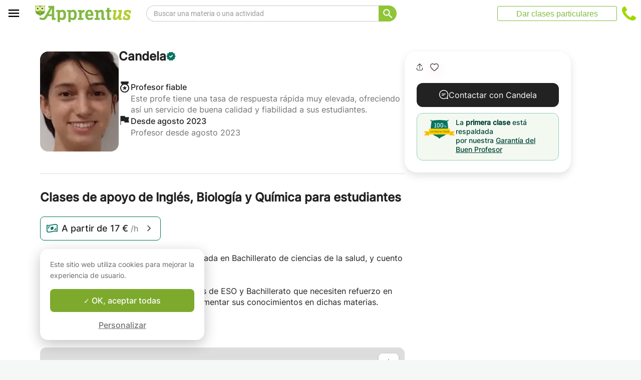

--- FILE ---
content_type: application/javascript
request_url: https://www.apprentus.es/assets/bundles/header-779bf58c990a390a32fe.js
body_size: 99678
content:
(window.webpackJsonp=window.webpackJsonp||[]).push([[9],{1e3:function(e,t,n){"use strict";e.exports=function(e,t){if(e===t)return!0;if(!e||!t)return!1;var n=e.length;if(t.length!==n)return!1;for(var r=0;r<n;r++)if(e[r]!==t[r])return!1;return!0}},1001:function(e,t,n){"use strict";e.exports=n(1002).default},1002:function(e,t,n){"use strict";Object.defineProperty(t,"__esModule",{value:!0});var r=Object.assign||function(e){for(var t=1;t<arguments.length;t++){var n=arguments[t];for(var r in n)Object.prototype.hasOwnProperty.call(n,r)&&(e[r]=n[r])}return e},o=function(e,t){if(Array.isArray(e))return e;if(Symbol.iterator in Object(e))return function(e,t){var n=[],r=!0,o=!1,i=void 0;try{for(var a,s=e[Symbol.iterator]();!(r=(a=s.next()).done)&&(n.push(a.value),!t||n.length!==t);r=!0);}catch(e){o=!0,i=e}finally{try{!r&&s.return&&s.return()}finally{if(o)throw i}}return n}(e,t);throw new TypeError("Invalid attempt to destructure non-iterable instance")},i=function(){function e(e,t){for(var n=0;n<t.length;n++){var r=t[n];r.enumerable=r.enumerable||!1,r.configurable=!0,"value"in r&&(r.writable=!0),Object.defineProperty(e,r.key,r)}}return function(t,n,r){return n&&e(t.prototype,n),r&&e(t,r),t}}(),a=n(0),s=h(a),u=h(n(1)),c=h(n(1003)),l=h(n(1004)),f=h(n(1006)),p=h(n(1007));function h(e){return e&&e.__esModule?e:{default:e}}var d={},g=function(e){function t(e){!function(e,t){if(!(e instanceof t))throw new TypeError("Cannot call a class as a function")}(this,t);var n=function(e,t){if(!e)throw new ReferenceError("this hasn't been initialised - super() hasn't been called");return!t||"object"!=typeof t&&"function"!=typeof t?e:t}(this,(t.__proto__||Object.getPrototypeOf(t)).call(this,e));return n.storeInputReference=function(e){null!==e&&(n.input=e)},n.storeItemsContainerReference=function(e){null!==e&&(n.itemsContainer=e)},n.onHighlightedItemChange=function(e){n.highlightedItem=e},n.getItemId=function(e,t){return null===t?null:"react-autowhatever-"+n.props.id+"-"+(null===e?"":"section-"+e)+"-item-"+t},n.onFocus=function(e){var t=n.props.inputProps;n.setState({isInputFocused:!0}),t.onFocus&&t.onFocus(e)},n.onBlur=function(e){var t=n.props.inputProps;n.setState({isInputFocused:!1}),t.onBlur&&t.onBlur(e)},n.onKeyDown=function(e){var t=n.props,r=t.inputProps,i=t.highlightedSectionIndex,a=t.highlightedItemIndex;switch(e.key){case"ArrowDown":case"ArrowUp":var s="ArrowDown"===e.key?"next":"prev",u=n.sectionIterator[s]([i,a]),c=o(u,2),l=c[0],f=c[1];r.onKeyDown(e,{newHighlightedSectionIndex:l,newHighlightedItemIndex:f});break;default:r.onKeyDown(e,{highlightedSectionIndex:i,highlightedItemIndex:a})}},n.highlightedItem=null,n.state={isInputFocused:!1},n.setSectionsItems(e),n.setSectionIterator(e),n.setTheme(e),n}return function(e,t){if("function"!=typeof t&&null!==t)throw new TypeError("Super expression must either be null or a function, not "+typeof t);e.prototype=Object.create(t&&t.prototype,{constructor:{value:e,enumerable:!1,writable:!0,configurable:!0}}),t&&(Object.setPrototypeOf?Object.setPrototypeOf(e,t):e.__proto__=t)}(t,e),i(t,[{key:"componentDidMount",value:function(){this.ensureHighlightedItemIsVisible()}},{key:"componentWillReceiveProps",value:function(e){e.items!==this.props.items&&this.setSectionsItems(e),e.items===this.props.items&&e.multiSection===this.props.multiSection||this.setSectionIterator(e),e.theme!==this.props.theme&&this.setTheme(e)}},{key:"componentDidUpdate",value:function(){this.ensureHighlightedItemIsVisible()}},{key:"setSectionsItems",value:function(e){e.multiSection&&(this.sectionsItems=e.items.map((function(t){return e.getSectionItems(t)})),this.sectionsLengths=this.sectionsItems.map((function(e){return e.length})),this.allSectionsAreEmpty=this.sectionsLengths.every((function(e){return 0===e})))}},{key:"setSectionIterator",value:function(e){this.sectionIterator=(0,c.default)({multiSection:e.multiSection,data:e.multiSection?this.sectionsLengths:e.items.length})}},{key:"setTheme",value:function(e){this.theme=(0,l.default)(e.theme)}},{key:"renderSections",value:function(){var e=this;if(this.allSectionsAreEmpty)return null;var t=this.theme,n=this.props,r=n.id,o=n.items,i=n.renderItem,a=n.renderItemData,u=n.renderSectionTitle,c=n.highlightedSectionIndex,l=n.highlightedItemIndex,h=n.itemProps;return o.map((function(n,o){var d="react-autowhatever-"+r+"-",g=d+"section-"+o+"-",m=0===o;return s.default.createElement("div",t(g+"container","sectionContainer",m&&"sectionContainerFirst"),s.default.createElement(f.default,{section:n,renderSectionTitle:u,theme:t,sectionKeyPrefix:g}),s.default.createElement(p.default,{items:e.sectionsItems[o],itemProps:h,renderItem:i,renderItemData:a,sectionIndex:o,highlightedItemIndex:c===o?l:null,onHighlightedItemChange:e.onHighlightedItemChange,getItemId:e.getItemId,theme:t,keyPrefix:d,ref:e.storeItemsListReference}))}))}},{key:"renderItems",value:function(){var e=this.props.items;if(0===e.length)return null;var t=this.theme,n=this.props,r=n.id,o=n.renderItem,i=n.renderItemData,a=n.highlightedSectionIndex,u=n.highlightedItemIndex,c=n.itemProps;return s.default.createElement(p.default,{items:e,itemProps:c,renderItem:o,renderItemData:i,highlightedItemIndex:null===a?u:null,onHighlightedItemChange:this.onHighlightedItemChange,getItemId:this.getItemId,theme:t,keyPrefix:"react-autowhatever-"+r+"-"})}},{key:"ensureHighlightedItemIsVisible",value:function(){var e=this.highlightedItem;if(e){var t=this.itemsContainer,n=e.offsetParent===t?e.offsetTop:e.offsetTop-t.offsetTop,r=t.scrollTop;n<r?r=n:n+e.offsetHeight>r+t.offsetHeight&&(r=n+e.offsetHeight-t.offsetHeight),r!==t.scrollTop&&(t.scrollTop=r)}}},{key:"render",value:function(){var e=this.theme,t=this.props,n=t.id,o=t.multiSection,i=t.renderInputComponent,a=t.renderItemsContainer,u=t.highlightedSectionIndex,c=t.highlightedItemIndex,l=this.state.isInputFocused,f=o?this.renderSections():this.renderItems(),p=null!==f,h=this.getItemId(u,c),d="react-autowhatever-"+n,g=r({role:"combobox","aria-haspopup":"listbox","aria-owns":d,"aria-expanded":p},e("react-autowhatever-"+n+"-container","container",p&&"containerOpen"),this.props.containerProps),m=i(r({type:"text",value:"",autoComplete:"off","aria-autocomplete":"list","aria-controls":d,"aria-activedescendant":h},e("react-autowhatever-"+n+"-input","input",p&&"inputOpen",l&&"inputFocused"),this.props.inputProps,{onFocus:this.onFocus,onBlur:this.onBlur,onKeyDown:this.props.inputProps.onKeyDown&&this.onKeyDown,ref:this.storeInputReference})),v=a({containerProps:r({id:d,role:"listbox"},e("react-autowhatever-"+n+"-items-container","itemsContainer",p&&"itemsContainerOpen"),{ref:this.storeItemsContainerReference}),children:f});return s.default.createElement("div",g,m,v)}}]),t}(a.Component);g.propTypes={id:u.default.string,multiSection:u.default.bool,renderInputComponent:u.default.func,renderItemsContainer:u.default.func,items:u.default.array.isRequired,renderItem:u.default.func,renderItemData:u.default.object,renderSectionTitle:u.default.func,getSectionItems:u.default.func,containerProps:u.default.object,inputProps:u.default.object,itemProps:u.default.oneOfType([u.default.object,u.default.func]),highlightedSectionIndex:u.default.number,highlightedItemIndex:u.default.number,theme:u.default.oneOfType([u.default.object,u.default.array])},g.defaultProps={id:"1",multiSection:!1,renderInputComponent:function(e){return s.default.createElement("input",e)},renderItemsContainer:function(e){var t=e.containerProps,n=e.children;return s.default.createElement("div",t,n)},renderItem:function(){throw new Error("`renderItem` must be provided")},renderItemData:d,renderSectionTitle:function(){throw new Error("`renderSectionTitle` must be provided")},getSectionItems:function(){throw new Error("`getSectionItems` must be provided")},containerProps:d,inputProps:d,itemProps:d,highlightedSectionIndex:null,highlightedItemIndex:null,theme:{container:"react-autowhatever__container",containerOpen:"react-autowhatever__container--open",input:"react-autowhatever__input",inputOpen:"react-autowhatever__input--open",inputFocused:"react-autowhatever__input--focused",itemsContainer:"react-autowhatever__items-container",itemsContainerOpen:"react-autowhatever__items-container--open",itemsList:"react-autowhatever__items-list",item:"react-autowhatever__item",itemFirst:"react-autowhatever__item--first",itemHighlighted:"react-autowhatever__item--highlighted",sectionContainer:"react-autowhatever__section-container",sectionContainerFirst:"react-autowhatever__section-container--first",sectionTitle:"react-autowhatever__section-title"}},t.default=g},1003:function(e,t,n){"use strict";var r=function(e,t){if(Array.isArray(e))return e;if(Symbol.iterator in Object(e))return function(e,t){var n=[],r=!0,o=!1,i=void 0;try{for(var a,s=e[Symbol.iterator]();!(r=(a=s.next()).done)&&(n.push(a.value),!t||n.length!==t);r=!0);}catch(e){o=!0,i=e}finally{try{!r&&s.return&&s.return()}finally{if(o)throw i}}return n}(e,t);throw new TypeError("Invalid attempt to destructure non-iterable instance")};e.exports=function(e){var t=e.data,n=e.multiSection;function o(e){var o=r(e,2),i=o[0],a=o[1];return n?null===a||a===t[i]-1?null===(i=function(e){for(null===e?e=0:e++;e<t.length&&0===t[e];)e++;return e===t.length?null:e}(i))?[null,null]:[i,0]:[i,a+1]:0===t||a===t-1?[null,null]:null===a?[null,0]:[null,a+1]}return{next:o,prev:function(e){var o=r(e,2),i=o[0],a=o[1];return n?null===a||0===a?null===(i=function(e){for(null===e?e=t.length-1:e--;e>=0&&0===t[e];)e--;return-1===e?null:e}(i))?[null,null]:[i,t[i]-1]:[i,a-1]:0===t||0===a?[null,null]:null===a?[null,t-1]:[null,a-1]},isLast:function(e){return null===o(e)[1]}}}},1004:function(e,t,n){"use strict";Object.defineProperty(t,"__esModule",{value:!0});var r=function(e,t){if(Array.isArray(e))return e;if(Symbol.iterator in Object(e))return function(e,t){var n=[],r=!0,o=!1,i=void 0;try{for(var a,s=e[Symbol.iterator]();!(r=(a=s.next()).done)&&(n.push(a.value),!t||n.length!==t);r=!0);}catch(e){o=!0,i=e}finally{try{!r&&s.return&&s.return()}finally{if(o)throw i}}return n}(e,t);throw new TypeError("Invalid attempt to destructure non-iterable instance")};function o(e){if(Array.isArray(e)){for(var t=0,n=Array(e.length);t<e.length;t++)n[t]=e[t];return n}return Array.from(e)}var i,a=n(1005),s=(i=a)&&i.__esModule?i:{default:i},u=function(e){return e};t.default=function(e){var t=Array.isArray(e)&&2===e.length?e:[e,null],n=r(t,2),i=n[0],a=n[1];return function(e){for(var t=arguments.length,n=Array(t>1?t-1:0),r=1;r<t;r++)n[r-1]=arguments[r];var c=n.map((function(e){return i[e]})).filter(u);return"string"==typeof c[0]||"function"==typeof a?{key:e,className:a?a.apply(void 0,o(c)):c.join(" ")}:{key:e,style:s.default.apply(void 0,[{}].concat(o(c)))}}},e.exports=t.default},1005:function(e,t,n){"use strict";var r=Object.prototype.propertyIsEnumerable;function o(e){if(null==e)throw new TypeError("Object.assign cannot be called with null or undefined");return Object(e)}function i(e){var t=Object.getOwnPropertyNames(e);return Object.getOwnPropertySymbols&&(t=t.concat(Object.getOwnPropertySymbols(e))),t.filter((function(t){return r.call(e,t)}))}e.exports=Object.assign||function(e,t){for(var n,r,a=o(e),s=1;s<arguments.length;s++){n=arguments[s],r=i(Object(n));for(var u=0;u<r.length;u++)a[r[u]]=n[r[u]]}return a}},1006:function(e,t,n){"use strict";Object.defineProperty(t,"__esModule",{value:!0});var r=function(){function e(e,t){for(var n=0;n<t.length;n++){var r=t[n];r.enumerable=r.enumerable||!1,r.configurable=!0,"value"in r&&(r.writable=!0),Object.defineProperty(e,r.key,r)}}return function(t,n,r){return n&&e(t.prototype,n),r&&e(t,r),t}}(),o=n(0),i=u(o),a=u(n(1)),s=u(n(878));function u(e){return e&&e.__esModule?e:{default:e}}var c=function(e){function t(){return function(e,t){if(!(e instanceof t))throw new TypeError("Cannot call a class as a function")}(this,t),function(e,t){if(!e)throw new ReferenceError("this hasn't been initialised - super() hasn't been called");return!t||"object"!=typeof t&&"function"!=typeof t?e:t}(this,(t.__proto__||Object.getPrototypeOf(t)).apply(this,arguments))}return function(e,t){if("function"!=typeof t&&null!==t)throw new TypeError("Super expression must either be null or a function, not "+typeof t);e.prototype=Object.create(t&&t.prototype,{constructor:{value:e,enumerable:!1,writable:!0,configurable:!0}}),t&&(Object.setPrototypeOf?Object.setPrototypeOf(e,t):e.__proto__=t)}(t,e),r(t,[{key:"shouldComponentUpdate",value:function(e){return(0,s.default)(e,this.props)}},{key:"render",value:function(){var e=this.props,t=e.section,n=e.renderSectionTitle,r=e.theme,o=e.sectionKeyPrefix,a=n(t);return a?i.default.createElement("div",r(o+"title","sectionTitle"),a):null}}]),t}(o.Component);c.propTypes={section:a.default.any.isRequired,renderSectionTitle:a.default.func.isRequired,theme:a.default.func.isRequired,sectionKeyPrefix:a.default.string.isRequired},t.default=c},1007:function(e,t,n){"use strict";Object.defineProperty(t,"__esModule",{value:!0});var r=Object.assign||function(e){for(var t=1;t<arguments.length;t++){var n=arguments[t];for(var r in n)Object.prototype.hasOwnProperty.call(n,r)&&(e[r]=n[r])}return e},o=function(){function e(e,t){for(var n=0;n<t.length;n++){var r=t[n];r.enumerable=r.enumerable||!1,r.configurable=!0,"value"in r&&(r.writable=!0),Object.defineProperty(e,r.key,r)}}return function(t,n,r){return n&&e(t.prototype,n),r&&e(t,r),t}}(),i=n(0),a=l(i),s=l(n(1)),u=l(n(1008)),c=l(n(878));function l(e){return e&&e.__esModule?e:{default:e}}function f(e,t){if(!e)throw new ReferenceError("this hasn't been initialised - super() hasn't been called");return!t||"object"!=typeof t&&"function"!=typeof t?e:t}var p=function(e){function t(){var e,n,r;!function(e,t){if(!(e instanceof t))throw new TypeError("Cannot call a class as a function")}(this,t);for(var o=arguments.length,i=Array(o),a=0;a<o;a++)i[a]=arguments[a];return n=r=f(this,(e=t.__proto__||Object.getPrototypeOf(t)).call.apply(e,[this].concat(i))),r.storeHighlightedItemReference=function(e){r.props.onHighlightedItemChange(null===e?null:e.item)},f(r,n)}return function(e,t){if("function"!=typeof t&&null!==t)throw new TypeError("Super expression must either be null or a function, not "+typeof t);e.prototype=Object.create(t&&t.prototype,{constructor:{value:e,enumerable:!1,writable:!0,configurable:!0}}),t&&(Object.setPrototypeOf?Object.setPrototypeOf(e,t):e.__proto__=t)}(t,e),o(t,[{key:"shouldComponentUpdate",value:function(e){return(0,c.default)(e,this.props,["itemProps"])}},{key:"render",value:function(){var e=this,t=this.props,n=t.items,o=t.itemProps,i=t.renderItem,s=t.renderItemData,c=t.sectionIndex,l=t.highlightedItemIndex,f=t.getItemId,p=t.theme,h=t.keyPrefix,d=null===c?h:h+"section-"+c+"-",g="function"==typeof o;return a.default.createElement("ul",r({role:"listbox"},p(d+"items-list","itemsList")),n.map((function(t,n){var h=0===n,m=n===l,v=d+"item-"+n,b=g?o({sectionIndex:c,itemIndex:n}):o,y=r({id:f(c,n),"aria-selected":m},p(v,"item",h&&"itemFirst",m&&"itemHighlighted"),b);return m&&(y.ref=e.storeHighlightedItemReference),a.default.createElement(u.default,r({},y,{sectionIndex:c,isHighlighted:m,itemIndex:n,item:t,renderItem:i,renderItemData:s}))})))}}]),t}(i.Component);p.propTypes={items:s.default.array.isRequired,itemProps:s.default.oneOfType([s.default.object,s.default.func]),renderItem:s.default.func.isRequired,renderItemData:s.default.object.isRequired,sectionIndex:s.default.number,highlightedItemIndex:s.default.number,onHighlightedItemChange:s.default.func.isRequired,getItemId:s.default.func.isRequired,theme:s.default.func.isRequired,keyPrefix:s.default.string.isRequired},p.defaultProps={sectionIndex:null},t.default=p},1008:function(e,t,n){"use strict";Object.defineProperty(t,"__esModule",{value:!0});var r=Object.assign||function(e){for(var t=1;t<arguments.length;t++){var n=arguments[t];for(var r in n)Object.prototype.hasOwnProperty.call(n,r)&&(e[r]=n[r])}return e},o=function(){function e(e,t){for(var n=0;n<t.length;n++){var r=t[n];r.enumerable=r.enumerable||!1,r.configurable=!0,"value"in r&&(r.writable=!0),Object.defineProperty(e,r.key,r)}}return function(t,n,r){return n&&e(t.prototype,n),r&&e(t,r),t}}(),i=n(0),a=c(i),s=c(n(1)),u=c(n(878));function c(e){return e&&e.__esModule?e:{default:e}}function l(e,t){if(!e)throw new ReferenceError("this hasn't been initialised - super() hasn't been called");return!t||"object"!=typeof t&&"function"!=typeof t?e:t}var f=function(e){function t(){var e,n,r;!function(e,t){if(!(e instanceof t))throw new TypeError("Cannot call a class as a function")}(this,t);for(var o=arguments.length,i=Array(o),a=0;a<o;a++)i[a]=arguments[a];return n=r=l(this,(e=t.__proto__||Object.getPrototypeOf(t)).call.apply(e,[this].concat(i))),r.storeItemReference=function(e){null!==e&&(r.item=e)},r.onMouseEnter=function(e){var t=r.props,n=t.sectionIndex,o=t.itemIndex;r.props.onMouseEnter(e,{sectionIndex:n,itemIndex:o})},r.onMouseLeave=function(e){var t=r.props,n=t.sectionIndex,o=t.itemIndex;r.props.onMouseLeave(e,{sectionIndex:n,itemIndex:o})},r.onMouseDown=function(e){var t=r.props,n=t.sectionIndex,o=t.itemIndex;r.props.onMouseDown(e,{sectionIndex:n,itemIndex:o})},r.onClick=function(e){var t=r.props,n=t.sectionIndex,o=t.itemIndex;r.props.onClick(e,{sectionIndex:n,itemIndex:o})},l(r,n)}return function(e,t){if("function"!=typeof t&&null!==t)throw new TypeError("Super expression must either be null or a function, not "+typeof t);e.prototype=Object.create(t&&t.prototype,{constructor:{value:e,enumerable:!1,writable:!0,configurable:!0}}),t&&(Object.setPrototypeOf?Object.setPrototypeOf(e,t):e.__proto__=t)}(t,e),o(t,[{key:"shouldComponentUpdate",value:function(e){return(0,u.default)(e,this.props,["renderItemData"])}},{key:"render",value:function(){var e=this.props,t=e.isHighlighted,n=e.item,o=e.renderItem,i=e.renderItemData,s=function(e,t){var n={};for(var r in e)t.indexOf(r)>=0||Object.prototype.hasOwnProperty.call(e,r)&&(n[r]=e[r]);return n}(e,["isHighlighted","item","renderItem","renderItemData"]);return delete s.sectionIndex,delete s.itemIndex,"function"==typeof s.onMouseEnter&&(s.onMouseEnter=this.onMouseEnter),"function"==typeof s.onMouseLeave&&(s.onMouseLeave=this.onMouseLeave),"function"==typeof s.onMouseDown&&(s.onMouseDown=this.onMouseDown),"function"==typeof s.onClick&&(s.onClick=this.onClick),a.default.createElement("li",r({role:"option"},s,{ref:this.storeItemReference}),o(n,r({isHighlighted:t},i)))}}]),t}(i.Component);f.propTypes={sectionIndex:s.default.number,isHighlighted:s.default.bool.isRequired,itemIndex:s.default.number.isRequired,item:s.default.any.isRequired,renderItem:s.default.func.isRequired,renderItemData:s.default.object.isRequired,onMouseEnter:s.default.func,onMouseLeave:s.default.func,onMouseDown:s.default.func,onClick:s.default.func},t.default=f},1009:function(e,t,n){"use strict";Object.defineProperty(t,"__esModule",{value:!0});t.defaultTheme={container:"react-autosuggest__container",containerOpen:"react-autosuggest__container--open",input:"react-autosuggest__input",inputOpen:"react-autosuggest__input--open",inputFocused:"react-autosuggest__input--focused",suggestionsContainer:"react-autosuggest__suggestions-container",suggestionsContainerOpen:"react-autosuggest__suggestions-container--open",suggestionsList:"react-autosuggest__suggestions-list",suggestion:"react-autosuggest__suggestion",suggestionFirst:"react-autosuggest__suggestion--first",suggestionHighlighted:"react-autosuggest__suggestion--highlighted",sectionContainer:"react-autosuggest__section-container",sectionContainerFirst:"react-autosuggest__section-container--first",sectionTitle:"react-autosuggest__section-title"},t.mapToAutowhateverTheme=function(e){var t={};for(var n in e)switch(n){case"suggestionsContainer":t.itemsContainer=e[n];break;case"suggestionsContainerOpen":t.itemsContainerOpen=e[n];break;case"suggestion":t.item=e[n];break;case"suggestionFirst":t.itemFirst=e[n];break;case"suggestionHighlighted":t.itemHighlighted=e[n];break;case"suggestionsList":t.itemsList=e[n];break;default:t[n]=e[n]}return t}},1010:function(e,t,n){"use strict";e.exports=function(e){if(!e||!e.length)return[];var t=[];return e.sort((function(e,t){return e[0]-t[0]})),t.push(e[0]),e.slice(1).forEach((function(e,n){var r=t[t.length-1];r[1]<e[0]?t.push(e):r[1]<e[1]&&(r[1]=e[1])})),t}},1011:function(e,t){t.remove=function(e){return e.replace(/[^\u0000-\u007e]/g,(function(e){return r[e]||e}))};for(var n=[{base:" ",chars:" "},{base:"0",chars:"߀"},{base:"A",chars:"ⒶＡÀÁÂẦẤẪẨÃĀĂẰẮẴẲȦǠÄǞẢÅǺǍȀȂẠẬẶḀĄȺⱯ"},{base:"AA",chars:"Ꜳ"},{base:"AE",chars:"ÆǼǢ"},{base:"AO",chars:"Ꜵ"},{base:"AU",chars:"Ꜷ"},{base:"AV",chars:"ꜸꜺ"},{base:"AY",chars:"Ꜽ"},{base:"B",chars:"ⒷＢḂḄḆɃƁ"},{base:"C",chars:"ⒸＣꜾḈĆCĈĊČÇƇȻ"},{base:"D",chars:"ⒹＤḊĎḌḐḒḎĐƊƉᴅꝹ"},{base:"Dh",chars:"Ð"},{base:"DZ",chars:"ǱǄ"},{base:"Dz",chars:"ǲǅ"},{base:"E",chars:"ɛⒺＥÈÉÊỀẾỄỂẼĒḔḖĔĖËẺĚȄȆẸỆȨḜĘḘḚƐƎᴇ"},{base:"F",chars:"ꝼⒻＦḞƑꝻ"},{base:"G",chars:"ⒼＧǴĜḠĞĠǦĢǤƓꞠꝽꝾɢ"},{base:"H",chars:"ⒽＨĤḢḦȞḤḨḪĦⱧⱵꞍ"},{base:"I",chars:"ⒾＩÌÍÎĨĪĬİÏḮỈǏȈȊỊĮḬƗ"},{base:"J",chars:"ⒿＪĴɈȷ"},{base:"K",chars:"ⓀＫḰǨḲĶḴƘⱩꝀꝂꝄꞢ"},{base:"L",chars:"ⓁＬĿĹĽḶḸĻḼḺŁȽⱢⱠꝈꝆꞀ"},{base:"LJ",chars:"Ǉ"},{base:"Lj",chars:"ǈ"},{base:"M",chars:"ⓂＭḾṀṂⱮƜϻ"},{base:"N",chars:"ꞤȠⓃＮǸŃÑṄŇṆŅṊṈƝꞐᴎ"},{base:"NJ",chars:"Ǌ"},{base:"Nj",chars:"ǋ"},{base:"O",chars:"ⓄＯÒÓÔỒỐỖỔÕṌȬṎŌṐṒŎȮȰÖȪỎŐǑȌȎƠỜỚỠỞỢỌỘǪǬØǾƆƟꝊꝌ"},{base:"OE",chars:"Œ"},{base:"OI",chars:"Ƣ"},{base:"OO",chars:"Ꝏ"},{base:"OU",chars:"Ȣ"},{base:"P",chars:"ⓅＰṔṖƤⱣꝐꝒꝔ"},{base:"Q",chars:"ⓆＱꝖꝘɊ"},{base:"R",chars:"ⓇＲŔṘŘȐȒṚṜŖṞɌⱤꝚꞦꞂ"},{base:"S",chars:"ⓈＳẞŚṤŜṠŠṦṢṨȘŞⱾꞨꞄ"},{base:"T",chars:"ⓉＴṪŤṬȚŢṰṮŦƬƮȾꞆ"},{base:"Th",chars:"Þ"},{base:"TZ",chars:"Ꜩ"},{base:"U",chars:"ⓊＵÙÚÛŨṸŪṺŬÜǛǗǕǙỦŮŰǓȔȖƯỪỨỮỬỰỤṲŲṶṴɄ"},{base:"V",chars:"ⓋＶṼṾƲꝞɅ"},{base:"VY",chars:"Ꝡ"},{base:"W",chars:"ⓌＷẀẂŴẆẄẈⱲ"},{base:"X",chars:"ⓍＸẊẌ"},{base:"Y",chars:"ⓎＹỲÝŶỸȲẎŸỶỴƳɎỾ"},{base:"Z",chars:"ⓏＺŹẐŻŽẒẔƵȤⱿⱫꝢ"},{base:"a",chars:"ⓐａẚàáâầấẫẩãāăằắẵẳȧǡäǟảåǻǎȁȃạậặḁąⱥɐɑ"},{base:"aa",chars:"ꜳ"},{base:"ae",chars:"æǽǣ"},{base:"ao",chars:"ꜵ"},{base:"au",chars:"ꜷ"},{base:"av",chars:"ꜹꜻ"},{base:"ay",chars:"ꜽ"},{base:"b",chars:"ⓑｂḃḅḇƀƃɓƂ"},{base:"c",chars:"ｃⓒćĉċčçḉƈȼꜿↄ"},{base:"d",chars:"ⓓｄḋďḍḑḓḏđƌɖɗƋᏧԁꞪ"},{base:"dh",chars:"ð"},{base:"dz",chars:"ǳǆ"},{base:"e",chars:"ⓔｅèéêềếễểẽēḕḗĕėëẻěȅȇẹệȩḝęḙḛɇǝ"},{base:"f",chars:"ⓕｆḟƒ"},{base:"ff",chars:"ﬀ"},{base:"fi",chars:"ﬁ"},{base:"fl",chars:"ﬂ"},{base:"ffi",chars:"ﬃ"},{base:"ffl",chars:"ﬄ"},{base:"g",chars:"ⓖｇǵĝḡğġǧģǥɠꞡꝿᵹ"},{base:"h",chars:"ⓗｈĥḣḧȟḥḩḫẖħⱨⱶɥ"},{base:"hv",chars:"ƕ"},{base:"i",chars:"ⓘｉìíîĩīĭïḯỉǐȉȋịįḭɨı"},{base:"j",chars:"ⓙｊĵǰɉ"},{base:"k",chars:"ⓚｋḱǩḳķḵƙⱪꝁꝃꝅꞣ"},{base:"l",chars:"ⓛｌŀĺľḷḹļḽḻſłƚɫⱡꝉꞁꝇɭ"},{base:"lj",chars:"ǉ"},{base:"m",chars:"ⓜｍḿṁṃɱɯ"},{base:"n",chars:"ⓝｎǹńñṅňṇņṋṉƞɲŉꞑꞥлԉ"},{base:"nj",chars:"ǌ"},{base:"o",chars:"ⓞｏòóôồốỗổõṍȭṏōṑṓŏȯȱöȫỏőǒȍȏơờớỡởợọộǫǭøǿꝋꝍɵɔᴑ"},{base:"oe",chars:"œ"},{base:"oi",chars:"ƣ"},{base:"oo",chars:"ꝏ"},{base:"ou",chars:"ȣ"},{base:"p",chars:"ⓟｐṕṗƥᵽꝑꝓꝕρ"},{base:"q",chars:"ⓠｑɋꝗꝙ"},{base:"r",chars:"ⓡｒŕṙřȑȓṛṝŗṟɍɽꝛꞧꞃ"},{base:"s",chars:"ⓢｓśṥŝṡšṧṣṩșşȿꞩꞅẛʂ"},{base:"ss",chars:"ß"},{base:"t",chars:"ⓣｔṫẗťṭțţṱṯŧƭʈⱦꞇ"},{base:"th",chars:"þ"},{base:"tz",chars:"ꜩ"},{base:"u",chars:"ⓤｕùúûũṹūṻŭüǜǘǖǚủůűǔȕȗưừứữửựụṳųṷṵʉ"},{base:"v",chars:"ⓥｖṽṿʋꝟʌ"},{base:"vy",chars:"ꝡ"},{base:"w",chars:"ⓦｗẁẃŵẇẅẘẉⱳ"},{base:"x",chars:"ⓧｘẋẍ"},{base:"y",chars:"ⓨｙỳýŷỹȳẏÿỷẙỵƴɏỿ"},{base:"z",chars:"ⓩｚźẑżžẓẕƶȥɀⱬꝣ"}],r={},o=0;o<n.length;o+=1)for(var i=n[o].chars,a=0;a<i.length;a+=1)r[i[a]]=n[o].base;t.replacementList=n,t.diacriticsMap=r},1039:function(e,t,n){"use strict";Object.defineProperty(t,"__esModule",{value:!0});var r=Object.assign||function(e){for(var t=1;t<arguments.length;t++){var n=arguments[t];for(var r in n)Object.prototype.hasOwnProperty.call(n,r)&&(e[r]=n[r])}return e},o=function(){function e(e,t){for(var n=0;n<t.length;n++){var r=t[n];r.enumerable=r.enumerable||!1,r.configurable=!0,"value"in r&&(r.writable=!0),Object.defineProperty(e,r.key,r)}}return function(t,n,r){return n&&e(t.prototype,n),r&&e(t,r),t}}(),i=n(0),a=u(i),s=u(n(1));function u(e){return e&&e.__esModule?e:{default:e}}var c=function(e){function t(e){!function(e,t){if(!(e instanceof t))throw new TypeError("Cannot call a class as a function")}(this,t);var n=function(e,t){if(!e)throw new ReferenceError("this hasn't been initialised - super() hasn't been called");return!t||"object"!=typeof t&&"function"!=typeof t?e:t}(this,(t.__proto__||Object.getPrototypeOf(t)).call(this,e));return n.handle=function(e){if("touchend"===e.type&&(n.isTouch=!0),"click"!==e.type||!n.isTouch){var t=n.props.onClickOutside,r=n.container;r&&!r.contains(e.target)&&t(e)}},n.getContainer=n.getContainer.bind(n),n.isTouch=!1,n}return function(e,t){if("function"!=typeof t&&null!==t)throw new TypeError("Super expression must either be null or a function, not "+typeof t);e.prototype=Object.create(t&&t.prototype,{constructor:{value:e,enumerable:!1,writable:!0,configurable:!0}}),t&&(Object.setPrototypeOf?Object.setPrototypeOf(e,t):e.__proto__=t)}(t,e),o(t,[{key:"getContainer",value:function(e){this.container=e}},{key:"render",value:function(){var e=this.props,t=e.children,n=(e.onClickOutside,function(e,t){var n={};for(var r in e)t.indexOf(r)>=0||Object.prototype.hasOwnProperty.call(e,r)&&(n[r]=e[r]);return n}(e,["children","onClickOutside"]));return a.default.createElement("div",r({},n,{ref:this.getContainer}),t)}},{key:"componentDidMount",value:function(){document.addEventListener("touchend",this.handle,!0),document.addEventListener("click",this.handle,!0)}},{key:"componentWillUnmount",value:function(){document.removeEventListener("touchend",this.handle,!0),document.removeEventListener("click",this.handle,!0)}}]),t}(i.Component);c.propTypes={onClickOutside:s.default.func.isRequired},t.default=c},1054:function(e,t,n){"use strict";function r(e){window.location.href=e}n.d(t,"a",(function(){return r}))},1055:function(e,t,n){"use strict";var r=n(0),o=n.n(r),i=n(5),a=n(1),s=n.n(a),u=n(882),c=n(1124),l=n(219);function f(e,t){return function(e){if(Array.isArray(e))return e}(e)||function(e,t){if(!(Symbol.iterator in Object(e)||"[object Arguments]"===Object.prototype.toString.call(e)))return;var n=[],r=!0,o=!1,i=void 0;try{for(var a,s=e[Symbol.iterator]();!(r=(a=s.next()).done)&&(n.push(a.value),!t||n.length!==t);r=!0);}catch(e){o=!0,i=e}finally{try{r||null==s.return||s.return()}finally{if(o)throw i}}return n}(e,t)||function(){throw new TypeError("Invalid attempt to destructure non-iterable instance")}()}var p=function(e){var t=e.children,n=e.categorySuggestions,a=e.performSearch,s=e.searchedQuery,p=e.alwaysDisplayed,h=void 0!==p&&p,d=f(Object(r.useState)(!1),2),g=d[0],m=d[1],v=f(Object(r.useState)(!1),2),b=v[0],y=v[1],w=f(Object(r.useState)(!1),2),_=w[0],S=w[1],E=Object(i.useValues)(l.a).isSearchBoxVisible,x=Object(i.useActions)(l.a).toggleSearchBox,O=_?b:b||!!s,C=function(e){g!==e&&m(e)},T=function(e){var t=!!e.trim().length;b!==t&&(S(!0),y(t))};return o.a.createElement("div",{className:"item search".concat(g?" active":"").concat(O?" with-content":"")},!h&&o.a.createElement("div",{className:"show-flex-under-640-screen custom-search"},E&&o.a.createElement(c.a,{initialValue:s,autoFocus:!0,updateValue:T,updateSearchUi:C,isClearable:!0,id:"header-tiny",categorySuggestions:n,withMagnifierIcon:!0}),E?o.a.createElement(u.a,{onClick:x,color:"green"}):o.a.createElement("div",{onClick:x,className:"magnifier-icon"},o.a.createElement("svg",{focusable:!1,xmlns:"http://www.w3.org/2000/svg",viewBox:"0 0 24 24"},o.a.createElement("path",{d:"M15.5 14h-.79l-.28-.27A6.471 6.471 0 0 0 16 9.5 6.5 6.5 0 1 0 9.5 16c1.61 0 3.09-.59 4.23-1.57l.27.28v.79l5 4.99L20.49 19l-4.99-5zm-6 0C7.01 14 5 11.99 5 9.5S7.01 5 9.5 5 14 7.01 14 9.5 11.99 14 9.5 14z"})))),o.a.createElement("div",{className:"simple-search".concat(h?"":" hide-under-640-screen")},o.a.createElement(c.a,{performSearch:a,initialValue:s,updateValue:T,updateSearchUi:C,isClearable:!0,id:"header-searchbox",categorySuggestions:n,withMagnifierIcon:!0})),t)};p.propTypes={children:s.a.node,categorySuggestions:s.a.array,alwaysDisplayed:s.a.bool,performSearch:s.a.func,searchedQuery:s.a.string},t.a=p},1088:function(e,t,n){"use strict";t.a=function(e){return new Promise((function(t,n){var r=new google.maps.places.AutocompleteService,o={input:e,types:["geocode"],bounds:null};r.getPlacePredictions(o,(function(e,r){r===google.maps.places.PlacesServiceStatus.OK?t(e.map((function(e){return{name:e.description,value:e.place_id}}))):r===google.maps.places.PlacesServiceStatus.ZERO_RESULTS?t([]):n(r)}))}))}},1091:function(e,t,n){"use strict";t.a=function(e){return e.kea.router.location}},1095:function(e,t,n){"use strict";n.d(t,"a",(function(){return i}));var r={},o={};function i(e){if(Array.isArray(e)){var t=[];return e.forEach((function(e){t.push(i(e))})),Promise.all(t)}return r[e]?r[e]:o[e]?Promise.resolve():(r[e]=new Promise((function(t,n){var i=!1,a=document.getElementsByTagName("script")[0],s=document.createElement("script");s.type="text/javascript",s.src=e,s.async=!0,s.onload=s.onreadystatechange=function(){i||this.readyState&&"complete"!==this.readyState||(i=!0,r[e]=!1,o[e]=!0,t(this))},s.onerror=s.onabort=n,a.parentNode.insertBefore(s,a)})),r[e])}},1124:function(e,t,n){"use strict";var r=n(715),o=(n(1157),n(0)),i=n.n(o),a=n(25),s=n.n(a),u=n(994),c=n.n(u),l=n(5),f=n(1),p=n.n(f),h=n(4),d=n(149),g=n(983),m=n(209),v=n(882),b=n(113),y=n(1095),w=n(218),_=n(1088),S=n(858),E=n(117),x=n(1158),O=n.n(x),C=n(1159),T=n.n(C);function k(e){return(k="function"==typeof Symbol&&"symbol"==typeof Symbol.iterator?function(e){return typeof e}:function(e){return e&&"function"==typeof Symbol&&e.constructor===Symbol&&e!==Symbol.prototype?"symbol":typeof e})(e)}function j(e,t){for(var n=0;n<t.length;n++){var r=t[n];r.enumerable=r.enumerable||!1,r.configurable=!0,"value"in r&&(r.writable=!0),Object.defineProperty(e,r.key,r)}}function P(e){return(P=Object.setPrototypeOf?Object.getPrototypeOf:function(e){return e.__proto__||Object.getPrototypeOf(e)})(e)}function A(e){if(void 0===e)throw new ReferenceError("this hasn't been initialised - super() hasn't been called");return e}function M(e,t){return(M=Object.setPrototypeOf||function(e,t){return e.__proto__=t,e})(e,t)}function I(e,t,n){return t in e?Object.defineProperty(e,t,{value:n,enumerable:!0,configurable:!0,writable:!0}):e[t]=n,e}var D=function(e){var t=e.is_tag;return e.withText?e.text:t?e.sub_category_title:e.name},L=function(){return!0};function N(e){return e?e.suggestions:[]}var R=function(e){return"homepage"===e},q=function(e,t){return!e&&!t},B=Object(l.kea)({propTypes:{onSearch:p.a.func,performSearch:p.a.func,performLocate:p.a.func,categorySuggestions:p.a.array,withMagnifyingGlass:p.a.bool,withButton:p.a.bool,withoutForm:p.a.bool,clearOnFocus:p.a.bool,defaultValue:p.a.string,id:p.a.string.isRequired,searchCities:p.a.bool,className:p.a.string,withMagnifierIcon:p.a.bool,isClearable:p.a.bool,label:p.a.string},key:function(e){return e.id},path:function(e){return["scenes","shared","searchbox",e]},actions:function(){return{setValue:function(e){return{value:e}},getSuggestions:function(e){return{value:e}},setSuggestions:function(e){return{value:e.value,suggestions:e.suggestions}},setLoading:!0,resetLoading:!0}},defaults:function(e){var t=e.props;return function(e){return R(t.id)?{value:""}:Object(E.a)(e).isSearchPage&&"header-searchbox"===t.id?{value:t.initialValue||""}:""}},reducers:function(e){var t,n,r=e.actions;return{value:["",p.a.string,I({},r.setValue,(function(e,t){return t.value}))],fetchValue:["",p.a.string,(t={},I(t,r.getSuggestions,(function(e,t){return""===t.value?"":e})),I(t,r.setSuggestions,(function(e,t){return t.value})),t)],rawSuggestions:[[],p.a.array,I({},r.setSuggestions,(function(e,t){return t.suggestions}))],isLoading:[!1,p.a.bool,(n={},I(n,r.setLoading,(function(){return!0})),I(n,r.resetLoading,(function(){return!1})),n)],manualUpdate:[!1,p.a.bool,I({},r.setValue,(function(e,t){return e||""!==t.value}))]}},selectors:function(e){var t=e.selectors;return{noResults:[function(){return[t.fetchValue,function(e,t){return t.categorySuggestions},t.rawSuggestions]},function(e,t,n){var r=e?n:t;return!(!r||0!==r.length)},p.a.bool],suggestions:[function(){return[t.value,t.fetchValue,t.rawSuggestions,function(e,t){return t.categorySuggestions},function(e,t){return t.searchCities}]},function(e,t,n,o,i){var a=[].concat((t?n:o)||[]);return t&&0===a.length&&(a=[{name:i?r.a.t("react.search.landing.category.no_city_found",{text:t}):r.a.t("react.homepage.photo.search_missing",{text:t}),text:t,withText:!0,slug:null,blank:!0}]),i&&(a=a.concat([{name:r.a.t("react.search.landing.geolocate"),text:e,withText:!0,locate:!0}])),a=a.concat({name:r.a.t("react.homepage.photo.search_help"),text:e,withText:!0,slug:Object(d.j)(r.a.locale),extra:!0})},p.a.array],sections:[function(){return[t.suggestions,function(e,t){return t.searchCities}]},function(e,t){return[{suggestions:e}]},p.a.array]}},takeLatest:function(e){return I({},e.actions.getSuggestions,regeneratorRuntime.mark((function e(t){var n,o,i,a,s,u;return regeneratorRuntime.wrap((function(e){for(;;)switch(e.prev=e.next){case 0:if(n=this.props.searchCities,o=this.actions.setSuggestions,i=t.payload.value,!n){e.next=22;break}return e.next=6,Object(b.a)(100);case 6:if(window.google&&window.google.maps){e.next=9;break}return e.next=9,Object(y.a)(w.c+"&language=".concat(r.a.locale,"&callback=initMap"));case 9:if(!window.google||!window.google.maps){e.next=20;break}if(!i){e.next=18;break}return e.next=13,Object(_.a)(i);case 13:return a=e.sent,e.next=16,Object(h.e)(o({suggestions:a,value:i}));case 16:e.next=20;break;case 18:return e.next=20,Object(h.e)(o({suggestions:[],value:i}));case 20:e.next=30;break;case 22:return e.next=24,Object(b.a)(50);case 24:return e.next=26,T.a.getSuggestions({term:i});case 26:return s=e.sent,u=s.suggestions,e.next=30,Object(h.e)(o({suggestions:u,value:i}));case 30:case"end":return e.stop()}}),e,this)})))}}),V=function(e){function t(){var e,n,o,a;!function(e,t){if(!(e instanceof t))throw new TypeError("Cannot call a class as a function")}(this,t);for(var u=arguments.length,c=new Array(u),l=0;l<u;l++)c[l]=arguments[l];return o=this,a=(e=P(t)).call.apply(e,[this].concat(c)),n=!a||"object"!==k(a)&&"function"!=typeof a?A(o):a,I(A(n),"onChange",(function(e,t){t.method;var r=t.newValue,o=n.actions.setValue,i=n.props.updateValue;o(r),i&&i(r)})),I(A(n),"onSuggestionsFetchRequested",(function(e){var t=e.value,r=e.reason,o=n.props,i=o.clearOnFocus,a=o.isClearable,s=o.updateSearchUi,u=n.actions.getSuggestions;["input-changed","input-focused"].indexOf(r)>-1&&s&&s(!0),u("input-focused"===r&&(i||a)?"":t)})),I(A(n),"onSuggestionsClearRequested",(function(){var e=n.actions.setSuggestions;n._skipNextClear?n._skipNextClear=!0:e({suggestions:[],value:""})})),I(A(n),"clearOnFocus",(function(){(0,n.actions.setValue)("")})),I(A(n),"clearValue",(function(){var e=n.actions.setValue,t=n.props.updateValue;e("");var r=window.document.getElementById("header-searchbox");r&&(r.focus(),t&&t(""))})),I(A(n),"onBlur",(function(){var e=n.props,t=e.manualUpdate,r=e.defaultValue,o=e.clearOnFocus,i=e.updateSearchUi,a=n.actions.setValue;o||(n._skipNextClear=!0),i&&i(!1),t&&r&&a(r)})),I(A(n),"onSuggestionSelected",(function(e,t){var r=t.suggestion,o=t.suggestionValue,i=(t.suggestionIndex,t.sectionIndex,t.method,n.props),a=i.performSearch,s=i.performLocate,u=i.searchCities,c=n.actions,l=c.setLoading,f=c.setValue;if(u)if(r.locate)f(""),s();else if(r.extra){var p=location.origin+Object(d.e)(r.slug);try{window.open(p,"_blank").focus()}catch(e){location.href=p}}else a&&a(o,r);else{var h=r&&r.slug?Object(d.e)(r.slug):Object(d.d)(o),g=location.origin+h;if(r.extra)try{window.open(g,"_blank").focus()}catch(e){location.href=g}else a?(a(o,r),n.refs.autoSuggest.input.blur()):(location.href=g,l(),n.props.onSearch&&n.props.onSearch())}})),I(A(n),"submit",(function(e){e.preventDefault();var t=n.props,r=t.value,o=t.performSearch,i=t.updateSearchUi,a=n.actions.setLoading;i&&i(!1),console.log("submitting: ".concat(r)),o?o(r):(location.href=location.origin+Object(d.d)(r),a(),n.props.onSearch&&n.props.onSearch(),n.refs.autoSuggest.input.blur())})),I(A(n),"onKeyUp",(function(e){13===e.keyCode&&(e.target.blur(),n.props.withoutForm&&n.submit(e))})),I(A(n),"onFocus",(function(){n.props.clearOnFocus&&n.clearOnFocus(),n.scrollBoxToViewIfFocused()})),I(A(n),"scrollBoxToViewIfFocused",(function(){if(n.refs.autoSuggest){var e=s.a.findDOMNode(n.refs.autoSuggest);if(window.document.activeElement===n.refs.autoSuggest.input)window.innerWidth<960&&Object(S.a)({element:e,adjustment:-15,force:!0})}})),I(A(n),"handlePageHide",(function(){var e=n.actions,t=e.resetLoading,r=e.setValue,o=n.props.id;R(o)&&(t(),r(""))})),I(A(n),"handlePageShow",(function(e){var t=n.actions,r=t.setValue,o=t.resetLoading,i=n.props,a=i.defaultValue,s=i.initialValue,u=i.id;if(e.persisted&&R(u)){o();var c=n.refs.autoSuggest&&n.refs.autoSuggest.input;c&&(q(a,s)?(c.value="",r("")):r(c.value))}})),I(A(n),"renderSectionTitle",(function(){return i.a.createElement("div",null,r.a.t("react.homepage.photo.search_popular"))})),I(A(n),"handleSearchClick",(function(e){e.preventDefault();var t=n.props,r=t.value,o=t.performSearch,i=n.actions.setLoading;if(r)o?o(r):(i(),location.href=location.origin+Object(d.d)(r));else if(n.refs.autoSuggest){var a=n.refs.autoSuggest.input;a&&a.focus()}})),I(A(n),"renderSuggestion",(function(e,t){t.query;var r=t.isHighlighted,o=n.props.fetchValue;return i.a.createElement("div",{className:"item".concat(r?" focused":"").concat(e.extra?" extra":"").concat(e.locate?" locate":"")},i.a.createElement(g.a,{highlight:o},e.name))})),n}var n,o,a;return function(e,t){if("function"!=typeof t&&null!==t)throw new TypeError("Super expression must either be null or a function");e.prototype=Object.create(t&&t.prototype,{constructor:{value:e,writable:!0,configurable:!0}}),t&&M(e,t)}(t,e),n=t,(o=[{key:"UNSAFE_componentWillReceiveProps",value:function(e){var t=this.actions.setValue;this.props.manualUpdate&&this.props.defaultValue!==e.defaultValue&&void 0!==e.defaultValue&&this.actions.setValue(e.defaultValue),this.props.initialValue!==e.initialValue&&t(e.initialValue)}},{key:"componentDidMount",value:function(){var e=this.props,t=e.autoFocus,n=e.isLoading,r=e.defaultValue,o=e.initialValue,i=e.id,a=this.actions,s=a.resetLoading,u=a.setValue;n&&s(),window.addEventListener("resize",this.scrollBoxToViewIfFocused),window.addEventListener("pageshow",this.handlePageShow),R(i)&&window.addEventListener("pagehide",this.handlePageHide);var c=this.refs.autoSuggest.input;c&&t&&c.focus(),R(i)&&c&&(q(r,o)&&""!==c.value?window.requestAnimationFrame((function(){c&&(c.value="",u(""))})):c.value!==this.props.value&&u(c.value))}},{key:"componentWillUnmount",value:function(){var e=this.props.id;window.removeEventListener("resize",this.scrollBoxToViewIfFocused),window.removeEventListener("pageshow",this.handlePageShow),R(e)&&window.removeEventListener("pagehide",this.handlePageHide)}},{key:"maginfyingGlass",value:function(){return i.a.createElement("img",{src:O.a,alt:r.a.t("react.homepage.photo.search")})}},{key:"render",value:function(){var e=this.props,t=e.value,n=e.fetchValue,o=e.suggestions,a=e.sections,s=e.withMagnifyingGlass,u=e.withButton,l=e.withoutForm,f=e.isLoading,p=e.searchCities,h=e.id,d=e.withMagnifierIcon,g=e.dataAttr,b=e.isClearable,y=e.label,w={placeholder:p?r.a.t("react.search.landing.category.find_city"):r.a.t("react.homepage.photo.search_placeholder"),value:t,onChange:this.onChange,id:h||(p?"location-search":"category-search"),name:"search",onFocus:this.onFocus,onBlur:this.onBlur,onKeyUp:this.onKeyUp,label:y,"aria-label":p?r.a.t("react.search.landing.category.find_city"):r.a.t("react.homepage.photo.search_placeholder")},_=i.a.createElement(c.a,{ref:"autoSuggest",shouldRenderSuggestions:L,focusInputOnSuggestionClick:!1,suggestions:n||p?o:a,onSuggestionsFetchRequested:this.onSuggestionsFetchRequested,onSuggestionsClearRequested:this.onSuggestionsClearRequested,onSuggestionSelected:this.onSuggestionSelected,getSuggestionValue:D,renderSuggestion:this.renderSuggestion,inputProps:w,multiSection:!n&&!p,renderSectionTitle:this.renderSectionTitle,getSectionSuggestions:N}),S="apprentus-searchbox".concat(s?" with-magnifying-glass":"").concat(p?" search-cities":" search-categories").concat(n?" with-value":""," ").concat(this.props.className),E="apprentus-searchbox-button".concat(s?" magnifying-glass":"");return l?i.a.createElement("div",{className:S,"data-attr":g},_,b&&!!t.trim().length&&i.a.createElement(v.a,{inputMode:!0,style:{margin:0},onClick:this.clearValue,color:"white"}),d?i.a.createElement("div",{onClick:this.handleSearchClick,className:"svg-rotate-rtl magnifier-container".concat(f?" adjusted-magnifier":"")},f?i.a.createElement(m.a,{color:"white"}):i.a.createElement("svg",{focusable:!1,xmlns:"http://www.w3.org/2000/svg",viewBox:"0 0 24 24"},i.a.createElement("path",{d:"M15.5 14h-.79l-.28-.27A6.471 6.471 0 0 0 16 9.5 6.5 6.5 0 1 0 9.5 16c1.61 0 3.09-.59 4.23-1.57l.27.28v.79l5 4.99L20.49 19l-4.99-5zm-6 0C7.01 14 5 11.99 5 9.5S7.01 5 9.5 5 14 7.01 14 9.5 11.99 14 9.5 14z"}))):u||s?i.a.createElement("button",{className:E,type:"submit",onClick:this.handleSearchClick},f?i.a.createElement(m.a,{color:"white"}):s?this.maginfyingGlass():r.a.t("react.homepage.photo.search")):null):i.a.createElement("form",{onSubmit:this.submit,action:"/index_search",method:"get",className:S,"data-attr":g},i.a.createElement("div",{className:"container-separator"}),_,b&&!!t.trim().length&&i.a.createElement(v.a,{inputMode:!0,style:{margin:0},onClick:this.clearValue,color:"white"}),d?i.a.createElement("div",{onClick:this.handleSearchClick,className:"svg-rotate-rtl magnifier-container".concat(f?" adjusted-magnifier":"")},f?i.a.createElement(m.a,{color:"white"}):i.a.createElement("svg",{focusable:!1,xmlns:"http://www.w3.org/2000/svg",viewBox:"0 0 24 24"},i.a.createElement("path",{d:"M15.5 14h-.79l-.28-.27A6.471 6.471 0 0 0 16 9.5 6.5 6.5 0 1 0 9.5 16c1.61 0 3.09-.59 4.23-1.57l.27.28v.79l5 4.99L20.49 19l-4.99-5zm-6 0C7.01 14 5 11.99 5 9.5S7.01 5 9.5 5 14 7.01 14 9.5 11.99 14 9.5 14z"}))):u||s?i.a.createElement("button",{className:E,type:"submit",onClick:this.handleSearchClick},f?i.a.createElement(m.a,{color:"white"}):s?this.maginfyingGlass():r.a.t("react.homepage.photo.search")):null)}}])&&j(n.prototype,o),a&&j(n,a),t}(o.Component);t.a=B(V)},1126:function(e,t,n){"use strict";var r=n(0),o=n.n(r),i=n(1),a=n.n(i),s=n(715),u=n(1127),c=n(1129),l=n(1130),f=n(1131),p=n(1132),h=n(1133),d=n(1055),g=function(e){var t=e.isLoggedIn,n=e.categorySuggestions,r=e.showSearchbox,i=e.isSearchPage,a=e.favouritesCount,g=e.unreadMessageCount,m=e.coursesCount,v=e.avatar,b=e.teachPath,y=e.isRecruitmentPage,w=e.profileMenuItems,_=e.loginPath,S=e.signupPath,E=e.profilePath,x=e.favouritesPath,O=e.inboxPath,C=e.firstName,T=e.visiblerule,k=e.auxAvatar,j=e.headerFavouritesCount,P=e.searchedQuery,A=e.performSearch,M=e.enableFavoritesPage,I=j||a,D=t&&m>0?s.a.t("layouts.application.my_classes"):s.a.t("layouts.application.teach_long");return o.a.createElement("div",{className:"react-header min-react-header".concat(T?" ".concat(T):"")},o.a.createElement(u.a,{isLoggedIn:t,coursesCount:m,avatar:k||v,loginPath:_,signupPath:S,profilePath:E,firstName:C,mainMenuId:"floating-header-main-menu"}),o.a.createElement(c.a,{onlyMin:!0,isLoggedIn:t,showSearchbox:r}),!y&&o.a.createElement(d.a,{searchedQuery:P,performSearch:A,alwaysDisplayed:!0,categorySuggestions:n}),t?o.a.createElement("div",{className:"right-elements"},o.a.createElement(p.a,{isButton:!0,hideUnder:640,redirectUrl:b,title:D}),o.a.createElement(l.a,{avatar:v,menuItems:w.filter((function(e){return!!e}))}),o.a.createElement(f.a,{object:"notifications",count:g,redirectLink:O}),o.a.createElement(f.a,{object:"favorites",count:I,redirectLink:i?null:x,onClick:i?M:null})):o.a.createElement("div",{className:"right-elements"},o.a.createElement(p.a,{isButton:!0,hideUnder:y?320:640,isCentered:!1,redirectUrl:b,title:D}),I>0&&o.a.createElement(f.a,{object:"favorites",count:I,redirectLink:i?null:x,onClick:i?M:null}),o.a.createElement(h.a,{lastOnRight:r})))};g.propTypes={isLoggedIn:a.a.bool,categorySuggestions:a.a.array,showSearchbox:a.a.bool,isSearchPage:a.a.bool,favouritesCount:a.a.number,unreadMessageCount:a.a.number,coursesCount:a.a.number,avatar:a.a.string,teachPath:a.a.string,isRecruitmentPage:a.a.bool,loginPath:a.a.string,signupPath:a.a.string,profilePath:a.a.string,inboxPath:a.a.string,firstName:a.a.string,favouritesPath:a.a.string,visiblerule:a.a.string,auxAvatar:a.a.string,profileMenuItems:a.a.array,headerFavouritesCount:a.a.number,searchedQuery:a.a.string,performSearch:a.a.func,enableFavoritesPage:a.a.func},t.a=g},1127:function(e,t,n){"use strict";var r=n(0),o=n.n(r),i=n(5),a=n(1),s=n.n(a),u=n(1236),c=n(931),l=function(e){var t=e.isLoggedIn,n=e.coursesCount,r=e.avatar,a=e.loginPath,s=e.signupPath,l=e.profilePath,f=e.firstName,p=e.mainMenuId,h=Object(i.useActions)(c.a).showMenu,d=Object(i.useValues)(c.a).mainMenuItems;return o.a.createElement("div",{className:"header-main-menu","data-attr":"main-menu"},o.a.createElement("div",null),o.a.createElement("div",{className:"global-nav-button",onClick:function(){return h(p)},"data-attr":"main-menu-link"},o.a.createElement("svg",{width:"25",height:"25",viewBox:"1 0 8 8"},o.a.createElement("path",{d:"M8,2 L2,2"}),o.a.createElement("path",{d:"M2,4 L8,4"}),o.a.createElement("path",{d:"M8,6 L2,6"}))),o.a.createElement(u.a,{isLoggedIn:t,coursesCount:n,avatar:r,loginPath:a,signupPath:s,profilePath:l,firstName:f,mainMenuId:p,items:d.filter((function(e){return!!e}))}))};l.propTypes={isLoggedIn:s.a.bool,coursesCount:s.a.number,avatar:s.a.string,loginPath:s.a.string,signupPath:s.a.string,profilePath:s.a.string,firstName:s.a.string,mainMenuId:s.a.string},t.a=l},1128:function(e,t,n){"use strict";n.d(t,"a",(function(){return v}));var r=n(4),o=n(56),i=n.n(o),a=n(73),s=n(1),u=n.n(s),c=n(715),l=n(874),f=n(117),p=n(149),h=n(931),d=n(1238),g=n.n(d),m=Object(l.a)({path:function(){return["scenes","header","countriesForm"]},connect:{props:[h.a,["countryMenuOptions"]],actions:[h.a,["closeCountryModal"]]},propTypes:{country:u.a.string,language:u.a.number,currency:u.a.string},defaults:function(){return function(e){return Object(f.a)(e).countryMenuInformation}},submitWhenNothingChanged:!0,submit:regeneratorRuntime.mark((function e(){var t,n,o,a,s,u,l,f,h,d,m,v,b,y,w,_,S,E;return regeneratorRuntime.wrap((function(e){for(;;)switch(e.prev=e.next){case 0:return t=this.actions.toggleRedirecting,i.a.start(),e.next=4,Object(r.e)(t(!0));case 4:return e.next=6,this.get("values");case 6:return n=e.sent,o=n.country,a=n.language,s=n.currency,e.next=12,this.get("countryMenuOptions");case 12:if(u=e.sent,l=u.languages,f=u.mapping,h=l.filter((function(e){return e.value===a}))[0],d=h?h.shortcode:"",m=f[o.toLowerCase()],v=m&&m.includes(d),b=v?"/".concat(d,"-").concat(o.toLowerCase()):"/".concat(d),!(0===(y=Object(p.h)(window.location.pathname)).indexOf("/s/")&&y.split("/").length>=5)){e.next=36;break}if(e.prev=22,(w=y.split("/"))[2]="-","-"===w[3]){e.next=31;break}return _=decodeURIComponent(w[3]),e.next=29,g.a.translateCategory({category:_,from_locale:c.a.locale,to_locale:d});case 29:(S=e.sent).category&&(w[3]=S.category);case 31:y=w.join("/"),e.next=36;break;case 34:e.prev=34,e.t0=e.catch(22);case 36:return E=[window.location.search,window.location.search?"&":"?","_set_currency=".concat(s),v?"":"&_set_country=".concat(o)].join(""),e.abrupt("return","".concat(b).concat(y).concat(E));case 38:case"end":return e.stop()}}),e,this,[[22,34]])})),success:function(e){window.setTimeout((function(){window.location.href=e}),100),window.setTimeout((function(){window.location.href=e}),15e3)},failure:regeneratorRuntime.mark((function e(t){var n;return regeneratorRuntime.wrap((function(e){for(;;)switch(e.prev=e.next){case 0:return n=this.actions.toggleRedirecting,a.a.notify(t),messg.error(c.a.t("modals.error_text"),2500),i.a.done(),e.next=6,Object(r.e)(n(!1));case 6:case"end":return e.stop()}}),e,this)}))});t.b=m;var v=m.getField()},1129:function(e,t,n){"use strict";var r=n(0),o=n.n(r),i=n(1),a=n.n(i),s=n(18),u=n(16),c=function(e){var t=e.isLoggedIn,n=e.showSearchbox,r=e.onlyMin,i=e.hideUnder,a=!t&&n,c=t&&n,l=Object(u.useSelector)(s.a).headerProps.rootPath;return o.a.createElement("a",{href:l,className:"item ".concat(r?"min-logo":"logo").concat(a?" hide-under-701-screen":"").concat(c?" logo-0-margin":"").concat(i?" hide-under-".concat(i,"-screen"):""),"aria-label":"logo"})};c.propTypes={isLoggedIn:a.a.bool,showSearchbox:a.a.bool,onlyMin:a.a.bool,hideUnder:a.a.number},t.a=c},1130:function(e,t,n){"use strict";var r=n(0),o=n.n(r),i=n(5),a=n(16),s=n(1),u=n.n(s),c=n(50),l=n(18),f=n(1241),p=n(219),h=function(e){var t=e.menuItems,n=e.avatar,r=e.lastOnRight,s=Object(i.useValues)(p.a).profileMenu,u=Object(i.useActions)(p.a),h=u.enableIsProfileHovered,d=u.disableIsProfileHovered,g=u.enableIsMenuHovered,m=u.disableIsMenuHovered,v=Object(a.useSelector)(l.a).dpr;return o.a.createElement("div",{className:"item profile item-with-image",style:r?{marginLeft:"auto"}:null},o.a.createElement(c.a,{className:"profile-img",alt:"profile image",src:n,width:28,height:28,dpr:v,style:{display:"block"},onMouseEnter:h,onMouseLeave:d}),o.a.createElement(f.a,{isActive:s,onMouseEnter:g,onMouseLeave:m,customClassName:"profile-menu",items:t}))};h.propTypes={lastOnRight:u.a.bool,avatar:u.a.string,menuItems:u.a.array},t.a=h},1131:function(e,t,n){"use strict";var r=n(0),o=n.n(r),i=n(1),a=n.n(i),s=function(e){var t=e.object,n=e.count,r=e.redirectLink,i=e.dataAttr,a=e.onClick;return o.a.createElement("div",{onClick:a,className:"item ".concat(t?" ".concat(t):"")},o.a.createElement("a",{href:r,"data-attr":i},n))};s.propTypes={object:a.a.string,count:a.a.number,redirectLink:a.a.string,dataAttr:a.a.string,onClick:a.a.func},t.a=s},1132:function(e,t,n){"use strict";var r=n(0),o=n.n(r),i=n(1),a=n.n(i),s=function(e){var t=e.title,n=e.hideUnder,r=e.isCentered,i=e.right,a=e.redirectUrl,s=e.isButton,u=e.dataAttr;return o.a.createElement("div",{className:"item ".concat(s?"header-button":"header-link").concat(n?" hide-under-".concat(n,"-screen"):"").concat(r?" centered-header-button":"").concat(i?" push-right":"")},o.a.createElement("a",{style:{minWidth:s?"".concat(9*t.length,"px !important"):"unset"},className:s?"":"header-link",href:a,"data-attr":u},t))};s.propTypes={title:a.a.string.isRequired,hideUnder:a.a.number,isCentered:a.a.bool,right:a.a.bool,redirectUrl:a.a.string,isButton:a.a.bool,dataAttr:a.a.string},t.a=s},1133:function(e,t,n){"use strict";var r=n(0),o=n.n(r),i=n(5),a=n(76),s=n(1),u=n.n(s),c=n(715),l=n(1054),f=n(667),p=n(219),h=function(e){var t=e.lastOnRight,n=Object(i.useActions)(p.a).openModal,r=Object(i.useValues)(p.a),s=r.isOpenModal,u=r.isSmallScreen,h=t?" ml-auto":"";return o.a.createElement(o.a.Fragment,null,o.a.createElement("div",{className:"item phone".concat(h)},o.a.createElement("a",{href:"/popups/phone",onClick:function(e){e.preventDefault(),e.stopPropagation(),u?Object(l.a)("/popups/phone"):n()},"aria-label":c.a.t("pages.contact.contact")})),o.a.createElement(a.a,{onOverlayClick:function(){n()},showCloseIcon:!1,open:s,onClose:function(){},center:!0},o.a.createElement(f.default,null)))};h.propTypes={lastOnRight:u.a.bool},t.a=h},1157:function(e,t,n){},1158:function(e,t){e.exports="[data-uri]"},1159:function(e,t){e.exports={getSuggestions:function(e){var t=document.querySelector("meta[name=csrf-token]");return fetch("/_kea.json",{method:"post",headers:{Accept:"application/json","Content-Type":"application/json","X-CSRF-Token":t&&t.content},body:JSON.stringify({endpoint:"Shared::Searchbox::Controller",method:"get_suggestions",params:e}).replace(/[\u007F-\uFFFF]/g,(function(e){return"\\u"+("0000"+e.charCodeAt(0).toString(16)).substr(-4)})),credentials:"same-origin"}).then((function(e){return e.json()}))}}},1195:function(e,t,n){},1196:function(e,t,n){"use strict";var r=n(5),o=n(4),i=n(1),a=n.n(i);function s(e,t,n){return t in e?Object.defineProperty(e,t,{value:n,enumerable:!0,configurable:!0,writable:!0}):e[t]=n,e}var u=Object(r.kea)({path:function(){return["scenes","popupsPhone","index"]},actions:function(){return{selectRequest:!0,selectContact:!0,submit:!0,setSubmitting:!0}},reducers:function(e){var t,n=e.actions;return{selection:["",a.a.string,(t={},s(t,n.selectRequest,(function(){return"request"})),s(t,n.selectContact,(function(){return"contact"})),t)],isSubmitting:[!1,a.a.bool,s({},n.setSubmitting,(function(){return!0}))]}},takeLatest:function(e){return s({},e.actions.submit,regeneratorRuntime.mark((function e(){var t,n,r,i;return regeneratorRuntime.wrap((function(e){for(;;)switch(e.prev=e.next){case 0:return e.next=2,this.get();case 2:if(t=e.sent,n=t.selection,r=this.actions.setSubmitting,"request"===n?i="/looking-for-a-teacher":"contact"===n&&(i="/help"),!i){e.next=10;break}return e.next=9,Object(o.e)(r());case 9:window.parent?window.parent.location.href=i:window.location.href=i;case 10:case"end":return e.stop()}}),e,this)})))}});t.a=u},1197:function(e,t,n){"use strict";function r(e){var t=e.filterType,n=e.isSmallScreen,r=e.allFilters,o=void 0!==r&&r,i=e.filter,a={};return("age"===t||o)&&(a.levels="",a.ages=""),("location"===t||o)&&(a.location_types="",a.location="",i&&(a.location=i.default_location,a.center=[],a.bounds=null,a.zoom=null)),("all"===t||o)&&(n&&(a.price="0,100",a.teacher_languages=""),a.flags="",a.search=""),("price"===t||o)&&(a.price="0,100"),("language"===t||o)&&(a.teacher_languages=""),("category_tags"===t||o)&&(a.category_tags=""),a}n.d(t,"a",(function(){return r})),n.d(t,"b",(function(){return o}));var o=function(e,t,n){if(!n)return t;var r=[],o=n.split(",").filter((function(e){return e}));return o.length?r=o.includes("map")?t?["map",t]:1===o.length?[]:["map"]:t?[t]:[]:r.push(t),r.join(",")}},1232:function(e,t,n){},1233:function(e,t,n){"use strict";n(1234);var r=n(0),o=n.n(r),i=n(1),a=n.n(i);function s(e,t){return function(e){if(Array.isArray(e))return e}(e)||function(e,t){if(!(Symbol.iterator in Object(e)||"[object Arguments]"===Object.prototype.toString.call(e)))return;var n=[],r=!0,o=!1,i=void 0;try{for(var a,s=e[Symbol.iterator]();!(r=(a=s.next()).done)&&(n.push(a.value),!t||n.length!==t);r=!0);}catch(e){o=!0,i=e}finally{try{r||null==s.return||s.return()}finally{if(o)throw i}}return n}(e,t)||function(){throw new TypeError("Invalid attempt to destructure non-iterable instance")}()}var u=function(e){var t=e.fromTop,n=void 0===t?0:t,i=e.minWidth,a=void 0===i?-1:i,u=e.maxWidth,c=void 0===u?-1:u,l=e.triggerSelector,f=void 0===l?null:l,p=e.children,h=s(Object(r.useState)(!1),2),d=h[0],g=h[1],m=Object(r.useCallback)((function(){var e=arguments.length>0&&void 0!==arguments[0]?arguments[0]:0,t=window.document.querySelector(f);if(!t)return!1;var n=t.getBoundingClientRect(),r=n.bottom;return r+e>0}),[f]),v=Object(r.useCallback)((function(){if("undefined"!=typeof document)if(f)m()===d&&g(!d);else{var e=window.pageYOffset||document.documentElement.scrollTop,t=window.innerWidth,r=(-1===a||t>=a)&&(-1===c||t<=c);r&&e>n&&!d?g(!0):(!r||e<=n)&&d&&g(!1)}}),[n,d,m,c,a,f]);return Object(r.useEffect)((function(){return window.addEventListener("scroll",v),window.addEventListener("resize",v),v(),function(){window.removeEventListener("scroll",v),window.removeEventListener("resize",v)}}),[v]),o.a.createElement("div",null,o.a.createElement("div",{className:d?"float":"hide"},d?p:null))};u.propTypes={fromTop:a.a.number,minWidth:a.a.number,maxWidth:a.a.number,triggerSelector:a.a.string,children:a.a.node},t.a=u},1234:function(e,t,n){},1235:function(e,t,n){"use strict";var r=n(0),o=n.n(r),i=n(5),a=n(1),s=n.n(a),u=n(1126),c=n(1197),l=n(860);function f(){return(f=Object.assign||function(e){for(var t=1;t<arguments.length;t++){var n=arguments[t];for(var r in n)Object.prototype.hasOwnProperty.call(n,r)&&(e[r]=n[r])}return e}).apply(this,arguments)}function p(e,t){var n=Object.keys(e);if(Object.getOwnPropertySymbols){var r=Object.getOwnPropertySymbols(e);t&&(r=r.filter((function(t){return Object.getOwnPropertyDescriptor(e,t).enumerable}))),n.push.apply(n,r)}return n}function h(e){for(var t=1;t<arguments.length;t++){var n=null!=arguments[t]?arguments[t]:{};t%2?p(n,!0).forEach((function(t){d(e,t,n[t])})):Object.getOwnPropertyDescriptors?Object.defineProperties(e,Object.getOwnPropertyDescriptors(n)):p(n).forEach((function(t){Object.defineProperty(e,t,Object.getOwnPropertyDescriptor(n,t))}))}return e}function d(e,t,n){return t in e?Object.defineProperty(e,t,{value:n,enumerable:!0,configurable:!0,writable:!0}):e[t]=n,e}function g(e,t){return function(e){if(Array.isArray(e))return e}(e)||function(e,t){if(!(Symbol.iterator in Object(e)||"[object Arguments]"===Object.prototype.toString.call(e)))return;var n=[],r=!0,o=!1,i=void 0;try{for(var a,s=e[Symbol.iterator]();!(r=(a=s.next()).done)&&(n.push(a.value),!t||n.length!==t);r=!0);}catch(e){o=!0,i=e}finally{try{r||null==s.return||s.return()}finally{if(o)throw i}}return n}(e,t)||function(){throw new TypeError("Invalid attempt to destructure non-iterable instance")}()}var m=function(e){var t=e.hide,n=e.isMinHeader,a=e.forceMinVersion,s=e.isHeaderClass,p=e.isSearchPage,d=e.isInboxThreadPage,m=e.children,v=g(Object(r.useState)(0),2),b=v[0],y=v[1],w=g(Object(r.useState)(0),2),_=w[0],S=w[1],E=g(Object(r.useState)("down"),2),x=E[0],O=E[1],C=g(Object(r.useState)("absolute-position"),2),T=C[0],k=C[1],j=Object(i.useActions)(l.a).updateFilter,P=Object(i.useValues)(l.a),A=P.showingFavourites,M=P.isSmallScreen,I="undefined"!=typeof window&&window.document.querySelector(".min-react-header"),D="undefined"!=typeof window&&window.document.querySelector(d?".inbox-thread-scene":".search-page");Object(r.useEffect)((function(){var e=function(){if(a&&n)a&&"mid-view"!==T&&k("mid-view");else{var e,t=window.pageYOffset||window.document.documentElement.scrollTop,r=D?D.getBoundingClientRect():null,o=n&&I?I.clientHeight-11:0;if(t>b?e="up":t===b||(e="down"),y(t<=0?0:t),D){var i=document.querySelector(".search-page-header");if(i){var s=i.getBoundingClientRect().bottom;i&&s!==_&&S(s),r.top>0?k("absolute-position"):"absolute-position"===T||"hide-view"===T?k(n&&r.top<-58?"mid-view":"full-view"):function(e,t,r,o){if(0===e)k("full-view");else if(t.top<=-o&&r&&r!==x)switch(O(r),r){case"up":k(n&&!A?"mid-view":"full-view");break;case"down":k("full-view")}}(t,r,e,o)}}}};return e(),window.addEventListener("scroll",e),function(){window.removeEventListener("scroll",e)}}),[a,_,T,d,n,b,x,I,D,A]);var L="search-page-header".concat(t&&!n?" hide":"").concat(s||p?" ".concat(T):"");return o.a.createElement("div",{className:L},o.a.createElement(u.a,f({},e,{performSearch:function(e,t){var n=t||{},r=n.slug,o=void 0===r?"":r,i=n.is_tag,a=n.value,s=n.sub_category_id;j(h({query:e,query_slug:t?o:"",page:1,zoom_out_if_needed:!0,favourites:!1,teacher_languages:"",category_tags:i?String(a):""},i&&{sub_category_ids:[s]}))},enableFavoritesPage:function(){j(h({},Object(c.a)({filterType:null,isSmallScreen:M,allFilters:!0}),{favourites:!0,page:1}))}})),m)};m.propTypes={hide:s.a.bool,isMinHeader:s.a.bool,forceMinVersion:s.a.bool,isHeaderClass:s.a.bool,isSearchPage:s.a.bool,isInboxThreadPage:s.a.bool,children:s.a.node},t.a=m},1236:function(e,t,n){"use strict";var r=n(0),o=n.n(r),i=n(5),a=n(16),s=n(1039),u=n.n(s),c=n(1),l=n.n(c),f=n(715),p=n(882),h=n(50),d=n(18),g=n(1091),m=n(1237),v=n(1240),b=n(931),y=function(e){var t=e.isLoggedIn,n=e.coursesCount,s=e.avatar,c=e.loginPath,l=e.signupPath,y=e.profilePath,w=e.firstName,_=e.mainMenuId,S=e.items,E=Object(i.useActions)(b.a),x=E.hideMenu,O=E.setActiveSubMenu,C=Object(i.useValues)(b.a),T=C.visibleMenus,k=C.expandedMenuItem,j=Object(a.useSelector)(d.a).dpr,P=Object(a.useSelector)(g.a).pathname,A=function(e){e.preventDefault(),e.stopPropagation()},M=function(e,t,n){e.children&&(A(n),O(e.name===t?null:e.name))};Object(r.useEffect)((function(){var e=!!T.filter((function(e){return e===_})).length,t=document.getElementsByClassName("responsive layout-application");e&&t[0]?t[0].style.overflow="hidden":t[0].style.overflow="unset"}),[_,T]);var I=function(e,t){!!T.filter((function(e){return e===t})).length&&(x(t),A(e))},D=!!T.filter((function(e){return e===_})).length;return o.a.createElement("div",null,o.a.createElement("div",{className:"main-menu-container ".concat(D?"show":"hide")}),o.a.createElement("div",{className:"main-menu ".concat(D?"show":"hide"),"data-attr":"main-menu-menu"},o.a.createElement(u.a,{onClickOutside:function(e){return I(e,_)}},o.a.createElement("div",{className:"container"},o.a.createElement("div",{className:"main-menu-avatar"},o.a.createElement(p.a,{style:{margin:0},onClick:function(e){return I(e,_)},color:"white"}),t||o.a.createElement("a",{href:"/",className:"item main-menu-logo"}),t&&o.a.createElement("div",{className:"main-menu-profile"},o.a.createElement("div",{className:"main-menu-user-avatar"},o.a.createElement("a",{href:y},o.a.createElement(h.a,{className:"main-menu-profile-img",alt:"profile image",src:s,width:70,height:70,dpr:j,style:{display:"block"}}))),o.a.createElement("a",{className:"main-menu-user-name",href:y},f.a.t("profiles.hi_menu_message",{name:w})))),!t&&o.a.createElement("div",{className:"main-menu-logout-actions","data-attr":"menu-actions"},o.a.createElement("div",{className:"main-menu-logout-actions-container"},o.a.createElement("a",{href:c,"data-attr":"login-link"},f.a.t("devise.links.login")),o.a.createElement("a",{href:l,"data-attr":"signup-link"},f.a.t("devise.links.join_free")))),t||o.a.createElement("ul",null,o.a.createElement(m.a,{mainMenuId:_})),o.a.createElement("div",null,o.a.createElement("ul",null,S.filter((function(e){return!e.isButton})).map((function(e,t){return o.a.createElement(v.a,{key:"main-menu-item-".concat(t),coursesCount:n,menuItem:e,pathname:P,isExpanded:k&&k.includes(e.name),expandedMenuItem:k,handleMenuElementClick:M,methodProps:e.children||"delete"!==e.method?{}:{"data-method":"delete"===e.method?"DELETE":"GET"}})})),t&&o.a.createElement(m.a,{mainMenuId:_}),S.filter((function(e){return e.isButton})).map((function(e,t){return o.a.createElement(v.a,{key:"main-menu-item-".concat(t),coursesCount:n,menuItem:e,pathname:P,isExpanded:k&&k.includes(e.name),expandedMenuItem:k,handleMenuElementClick:M,methodProps:e.children||"delete"!==e.method?{}:{"data-method":"delete"===e.method?"DELETE":"GET"},isButton:!0})}))))))))};y.propTypes={isLoggedIn:l.a.bool,coursesCount:l.a.number,avatar:l.a.string,loginPath:l.a.string,signupPath:l.a.string,profilePath:l.a.string,firstName:l.a.string,mainMenuId:l.a.string,items:l.a.array},t.a=y},1237:function(e,t,n){"use strict";var r=n(0),o=n.n(r),i=n(5),a=n(76),s=n(220),u=n(715),c=n(112),l=n(865),f=n(209),p=n(1128),h=n(931),d=n(1239);t.a=function(){var e=Object(i.useActions)(h.a),t=e.openCountryModal,n=e.loadCountries,r=e.closeCountryModal,g=Object(i.useValues)(h.a),m=g.isCountryModalOpen,v=g.countryMenuOptions,b=v.countries,y=v.languages,w=v.currencies,_=g.countryMenuInformation,S=Object(i.useActions)(p.b),E=S.setValues,x=S.submit,O=Object(i.useValues)(p.b),C=O.isRedirecting,T=O.hasChanges;Object(i.useMountedLogic)(d.a);var k=_.countryName,j=y.filter((function(e){return e.value===_.language}))[0],P=j?j.label:"",A=j?j.shortcode.toUpperCase():"",M=k.split(/[- ]/).filter((function(e){return e.length>21-P.length})).length>0,I={display:"flex",alignItems:"center",justifyContent:"center"},D=function(){E(_),r()};return o.a.createElement("li",{className:"country-menu","data-attr":"country-menu"},o.a.createElement("div",{className:"country-menu-item","data-attr":"country-menu-item",onClick:function(){var e=y.filter((function(e){return e.value===_.language}))[0];e&&n(e.shortcode),t()}},o.a.createElement("span",{className:"with-flag",style:I},o.a.createElement(s.LazyLoadComponent,null,o.a.createElement("div",{className:"country-flag",style:{backgroundImage:"url(/assets/design1/icons/round-flags/".concat(_.country.toLowerCase(),".svg)")}}))),o.a.createElement("span",{className:"country-option",style:I,"data-attr":"country"},k),o.a.createElement("span",{className:"separator"}),o.a.createElement("span",{"data-attr":"language",style:I},M?A:P),o.a.createElement("span",{className:"separator"}),o.a.createElement("span",{"data-attr":"currency",style:I},_.currency)),o.a.createElement(a.a,{styles:{modal:{padding:"0px",borderRadius:"3px"},overlay:{zIndex:9999}},center:!0,open:m,onClose:D,showCloseIcon:!1},o.a.createElement("div",{className:"country-menu-modal","data-attr":"country-menu-modal-container"},o.a.createElement("h5",{"data-attr":"title"},u.a.t("layouts.header.menu.country_menu.modal_title")),b&&b.length?o.a.createElement("div",{className:"content-bloc"},o.a.createElement(p.a,{name:"country",dataAttr:"country-field",label:u.a.t("layouts.header.menu.country_menu.country"),size:"medium"},(function(e){var t=e.value,n=e.setValue;return o.a.createElement("div",null,o.a.createElement(l.a,{value:t,options:b,onValueChange:n,withOrder:!0}))})),o.a.createElement(p.a,{name:"language",dataAttr:"language-field",label:u.a.t("layouts.header.menu.country_menu.language"),size:"medium"},(function(e){var t=e.value,n=e.setValue;return o.a.createElement("div",null,o.a.createElement(l.a,{value:t,options:y,onValueChange:function(e){return n(parseInt(e))}}))})),o.a.createElement(p.a,{name:"currency",dataAttr:"currency-field",label:u.a.t("layouts.header.menu.country_menu.currency"),size:"medium"},(function(e){var t=e.value,n=e.setValue;return o.a.createElement("div",null,o.a.createElement(l.a,{value:t,options:w,onValueChange:n}))}))):o.a.createElement("div",{className:"content-bloc"},o.a.createElement(f.a,{color:"gray"})),o.a.createElement("div",{className:"country-menu-modal-actions"},C&&o.a.createElement("div",{className:"spinners"},o.a.createElement(f.a,{color:"gray"})),o.a.createElement("div",{className:"modal-buttons"},o.a.createElement(c.a,{color:"white",backgroundColor:"green",className:"submit-btn",dataAttr:"cancel-button",onClick:D,isSubmitting:!1,disabled:C,isStyleDisabled:!0,content:u.a.t("layouts.header.menu.country_menu.cancel")}),o.a.createElement(c.a,{color:"white",backgroundColor:"green",className:"submit-btn",dataAttr:"save-button",onClick:T?x:r,isSubmitting:!1,disabled:C,isStyleDisabled:!1,content:u.a.t("layouts.header.menu.country_menu.save")}))))))}},1238:function(e,t){e.exports={translateCategory:function(e){var t=document.querySelector("meta[name=csrf-token]");return fetch("/_kea.json",{method:"post",headers:{Accept:"application/json","Content-Type":"application/json","X-CSRF-Token":t&&t.content},body:JSON.stringify({endpoint:"Header::Controller",method:"translate_category",params:e}).replace(/[\u007F-\uFFFF]/g,(function(e){return"\\u"+("0000"+e.charCodeAt(0).toString(16)).substr(-4)})),credentials:"same-origin"}).then((function(e){return e.json()}))}}},1239:function(e,t,n){"use strict";var r=n(5),o=n(4),i=n(213),a=n(73),s=n(1128),u=n(931);function c(e,t,n){return t in e?Object.defineProperty(e,t,{value:n,enumerable:!0,configurable:!0,writable:!0}):e[t]=n,e}t.a=Object(r.kea)({connect:{actions:[s.b,["setValue","setValues"],u.a,["openCountryModal","setCountries","loadCountries"]],props:[s.b,["values"],u.a,["selectedCountry","countryMenuOptions"]]},takeLatest:function(e){var t,n=e.actions;return c(t={},n.setValue,regeneratorRuntime.mark((function e(t){var n,r,i,a,s,u,c,l,f,p,h,d;return regeneratorRuntime.wrap((function(e){for(;;)switch(e.prev=e.next){case 0:if(n=t.payload,r=n.key,i=n.value,"country"!==r){e.next=15;break}return a=this.actions.setValues,e.next=5,this.get("countryMenuOptions");case 5:if(s=e.sent,u=s.countries,c=s.currencies,l=u.filter((function(e){return e.value===i}))[0].currency_code,!(c.indexOf(l)>-1)){e.next=13;break}return e.next=13,Object(o.e)(a({currency:l}));case 13:e.next=24;break;case 15:if("language"!==r){e.next=24;break}return f=this.actions.loadCountries,e.next=19,this.get("countryMenuOptions");case 19:return p=e.sent,h=p.languages,d=h.filter((function(e){return e.value===i}))[0].shortcode,e.next=24,Object(o.e)(f(d));case 24:case"end":return e.stop()}}),e,this)}))),c(t,n.loadCountries,regeneratorRuntime.mark((function e(t){var n,r,s;return regeneratorRuntime.wrap((function(e){for(;;)switch(e.prev=e.next){case 0:return n=t.payload.locale,r=this.actions.setCountries,e.prev=2,e.next=5,Object(i.a)("/_countries",{locale:n});case 5:if(!(s=e.sent).countries){e.next=9;break}return e.next=9,Object(o.e)(r(s.countries));case 9:e.next=14;break;case 11:e.prev=11,e.t0=e.catch(2),a.a.notify("get countries endpoint error at country Menu: ".concat(e.t0));case 14:case"end":return e.stop()}}),e,this,[[2,11]])}))),t}})},1240:function(e,t,n){"use strict";var r=n(0),o=n.n(r),i=n(731),a=n.n(i),s=n(1),u=n.n(s),c=n(877),l=n(149),f=n(715);function p(){return(p=Object.assign||function(e){for(var t=1;t<arguments.length;t++){var n=arguments[t];for(var r in n)Object.prototype.hasOwnProperty.call(n,r)&&(e[r]=n[r])}return e}).apply(this,arguments)}var h=function(e,t){return Object(l.h)(decodeURI(t))===e.link},d=function(){return o.a.createElement("span",{className:"boost-tag"},f.a.t("courses.boost.boost_class_button"))},g=function(e){var t=e.coursesCount,n=e.menuItem,r=e.pathname,i=e.isExpanded,s=e.expandedMenuItem,u=e.handleMenuElementClick,l=e.methodProps,f=e.isButton,g=[f&&"button",h(n,r)&&!i&&(f?"button active":"active")].filter(Boolean),m=0!==g.length;return o.a.createElement(o.a.Fragment,null,o.a.createElement("li",{className:m?g.join(" "):null},o.a.createElement("a",p({onClick:function(e){return u(n,s,e)},href:n.link},l),o.a.createElement("div",{className:"menu-item-wrapper"},o.a.createElement("span",null,a()(n.title)),t>0&&"courses"===n.name&&o.a.createElement(d,null)),n.children&&o.a.createElement(c.a,{isMenu:!0,stroke:"#24292e",dir:n.name===s?"top":"down"}))),n.children&&n.name===s&&n.children.map((function(e,t){return o.a.createElement("li",{className:"pl-20".concat(h(e,r)?" active":""),key:"menu_sub_item_".concat(t)},o.a.createElement("a",{href:e.link,className:"child-element-content".concat(n.isAdmin?" admin-menu-element ":"")},o.a.createElement("span",null,a()(e.title))))})))};g.propTypes={coursesCount:u.a.number,menuItem:u.a.object,pathname:u.a.string,isExpanded:u.a.bool,expandedMenuItem:u.a.string,handleMenuElementClick:u.a.func,methodProps:u.a.object,isButton:u.a.bool},t.a=g},1241:function(e,t,n){"use strict";var r=n(0),o=n.n(r),i=n(5),a=n(731),s=n.n(a),u=n(1),c=n.n(u),l=n(219);function f(){return(f=Object.assign||function(e){for(var t=1;t<arguments.length;t++){var n=arguments[t];for(var r in n)Object.prototype.hasOwnProperty.call(n,r)&&(e[r]=n[r])}return e}).apply(this,arguments)}var p=function(e){var t=e.isActive,n=void 0!==t&&t,r=e.onMouseEnter,a=e.onMouseLeave,u=e.customClassName,c=e.items,p=Object(i.useActions)(l.a).setActiveSubMenu,h=Object(i.useValues)(l.a).activeSubMenu,d=function(e){e.preventDefault(),e.stopPropagation()};return o.a.createElement("div",{className:"".concat(u," menu-").concat(null===n?"default":n?"open":"close"),onMouseEnter:function(e){d(e),r&&r()},onMouseLeave:function(e){d(e),a&&a()}},o.a.createElement("ul",null,c.map((function(e,t){var n=e.children?{}:{"data-method":"delete"===e.method?"DELETE":"GET"};return o.a.createElement("li",{key:"menu_item_".concat(t),"data-attr":"links"},o.a.createElement("a",f({className:"element-content".concat(e.isAdmin?" admin-menu-element":"").concat("alert"===e.type?" alert":""),onClick:function(t){return function(e,t,n){e.children&&(d(n),p(e.name===t?null:e.name))}(e,h,t)},href:e.link},n),o.a.createElement("span",null,s()(e.title)),e.children&&o.a.createElement("span",{className:"with-children".concat(e.name===h?" with-children-open":"")})),e.children&&e.children.map((function(t,n){return o.a.createElement("a",{key:"menu_sub_item_".concat(n),href:t.link,className:"child-element-content".concat(e.isAdmin?" admin-menu-element ":"").concat(e.name===h?" open":" close")},o.a.createElement("span",null,s()(t.title)))})))}))))};p.propTypes={isActive:c.a.bool,onMouseEnter:c.a.func,onMouseLeave:c.a.func,customClassName:c.a.string,items:c.a.array},t.a=p},1242:function(e,t,n){"use strict";var r=n(0),o=n.n(r),i=n(1),a=n.n(i),s=n(220),u=n(715),c=n(1127),l=n(1055),f=n(1130),p=n(1132),h=n(1129),d=n(1131),g=n(1133);function m(e,t){if(null==e)return{};var n,r,o=function(e,t){if(null==e)return{};var n,r,o={},i=Object.keys(e);for(r=0;r<i.length;r++)n=i[r],t.indexOf(n)>=0||(o[n]=e[n]);return o}(e,t);if(Object.getOwnPropertySymbols){var i=Object.getOwnPropertySymbols(e);for(r=0;r<i.length;r++)n=i[r],t.indexOf(n)>=0||Object.prototype.propertyIsEnumerable.call(e,n)&&(o[n]=e[n])}return o}var v=function(e){var t=e.auxAvatar,n=e.visiblerule,r=e.headerFavouritesCount,i=m(e,["auxAvatar","visiblerule","headerFavouritesCount"]),a=i.isLoggedIn,v=i.categorySuggestions,b=i.showSearchbox,y=i.favouritesCount,w=i.unreadMessageCount,_=i.coursesCount,S=i.avatar,E=i.teachPath,x=i.isRecruitmentPage,O=i.profileMenuItems,C=i.loginPath,T=i.signupPath,k=i.profilePath,j=i.favouritesPath,P=i.inboxPath,A=i.firstName,M=r||y,I=a&&_>0?u.a.t("layouts.application.my_classes"):u.a.t("layouts.application.teach_long");return o.a.createElement("div",{className:"react-header ".concat(n),"data-attr":"header-actions"},o.a.createElement(c.a,{mainMenuId:"header-main-menu",profilePath:k,avatar:t||S,firstName:A,isLoggedIn:a,loginPath:C,signupPath:T,coursesCount:_}),o.a.createElement(s.LazyLoadComponent,null,o.a.createElement(h.a,{isLoggedIn:a,showSearchbox:b})),b&&o.a.createElement(l.a,{categorySuggestions:v}),o.a.createElement("div",{className:"header-right-elements"},b?o.a.createElement(p.a,{isButton:!0,hideUnder:a?810:961,isCentered:!1,redirectUrl:E,title:I}):o.a.createElement(p.a,{isButton:!0,hideUnder:x?a?630:320:630,right:!0,redirectUrl:E,title:I}),a?o.a.createElement(o.a.Fragment,null,o.a.createElement(f.a,{lastOnRight:b,avatar:t||S,menuItems:O.filter((function(e){return!!e}))}),o.a.createElement(d.a,{object:"notifications".concat(w>0?" active":""),count:w,redirectLink:P,dataAttr:"inbox-url"})):o.a.createElement(g.a,{lastOnRight:b}),M>0&&o.a.createElement(d.a,{object:"favorites",count:M,redirectLink:j})))};t.a=v,v.propTypes={isLoggedIn:a.a.bool,categorySuggestions:a.a.array,showSearchbox:a.a.bool,favouritesCount:a.a.number,unreadMessageCount:a.a.number,coursesCount:a.a.number,avatar:a.a.string,teachPath:a.a.string,isRecruitmentPage:a.a.bool,profileMenuItems:a.a.array,loginPath:a.a.string,signupPath:a.a.string,profilePath:a.a.string,favouritesPath:a.a.string,inboxPath:a.a.string,firstName:a.a.string,auxAvatar:a.a.string,visiblerule:a.a.string,headerFavouritesCount:a.a.bool}},1243:function(e,t,n){"use strict";n.d(t,"a",(function(){return c}));n(1244);var r=n(715),o=n(0),i=n.n(o),a=n(5),s=n(76),u=n(1245);function c(){var e=Object(a.useValues)(u.a).eventDialog,t=Object(a.useActions)(u.a),n=t.closeModal,c=t.initEventDialog,l=t.removeDialog,f=e||{},p=f.id,h=f.title,d=f.description,g=f.isModalOpen,m=f.eventDialogId,v=f.preview,b=f.news,y=f.system;return Object(o.useEffect)((function(){c()}),[c]),e&&g?i.a.createElement("div",{className:"edm-bloc"},i.a.createElement(s.a,{styles:{modal:{padding:"0px"}},key:"edm_modal_".concat(p),center:!0,open:g,onClose:y?n:function(){},showCloseIcon:!1},i.a.createElement("div",{className:"unique-edm-bloc","data-attr":"event-dialog-container"},i.a.createElement("h4",{"data-attr":"title"},h),i.a.createElement("div",{className:"content-bloc"},i.a.createElement("div",{className:"text-bloc",dangerouslySetInnerHTML:{__html:d},"data-attr":"description"}),b?i.a.createElement("button",{onClick:function(){return v?n():l(m)},"data-attr":"got-it-button"},r.a.t("edm.got_it")):null)))):null}},1244:function(e,t,n){},1245:function(e,t,n){"use strict";var r=n(5),o=n(1),i=n.n(o),a=n(4),s=n(113),u=n(1246),c=n.n(u),l=n(18);function f(e,t){var n=Object.keys(e);if(Object.getOwnPropertySymbols){var r=Object.getOwnPropertySymbols(e);t&&(r=r.filter((function(t){return Object.getOwnPropertyDescriptor(e,t).enumerable}))),n.push.apply(n,r)}return n}function p(e){for(var t=1;t<arguments.length;t++){var n=null!=arguments[t]?arguments[t]:{};t%2?f(n,!0).forEach((function(t){h(e,t,n[t])})):Object.getOwnPropertyDescriptors?Object.defineProperties(e,Object.getOwnPropertyDescriptors(n)):f(n).forEach((function(t){Object.defineProperty(e,t,Object.getOwnPropertyDescriptor(n,t))}))}return e}function h(e,t,n){return t in e?Object.defineProperty(e,t,{value:n,enumerable:!0,configurable:!0,writable:!0}):e[t]=n,e}t.a=Object(r.kea)({path:function(){return["scenes","edm","index"]},connect:{props:[l.a,["eventDialog as dialog"]]},actions:function(){return{test:!0,closeModal:!0,removeDialog:function(e){return{eventDialogId:e}},redirectTo:!0,startInforming:function(e){return{eventDialog:e}},activeModal:!0,initEventDialog:!0,setEventDialog:function(e){return{eventDialog:e}}}},reducers:function(e){e.path;var t,n=e.actions;return{eventDialog:[null,i.a.object,(t={},h(t,n.setEventDialog,(function(e,t){return t.eventDialog})),h(t,n.activeModal,(function(e){return p({},e,{isModalOpen:!0})})),h(t,n.closeModal,(function(e,t){return p({},e,{isModalOpen:!1,dismissed:!0})})),t)]}},selectors:function(e){var t=e.selectors;return{editedEventDialog:[function(){return[t.dialog,t.eventDialog]},function(e,t){return{}}]}},takeLatest:function(e){var t,n=e.actions;e.workers;return h(t={},n.startInforming,regeneratorRuntime.mark((function e(t){var n,r;return regeneratorRuntime.wrap((function(e){for(;;)switch(e.prev=e.next){case 0:return n=this.actions.activeModal,r=t.payload.eventDialog,e.next=4,Object(s.a)(r.news?2e3:0);case 4:return e.next=6,Object(a.e)(n());case 6:case"end":return e.stop()}}),e,this)}))),h(t,n.initEventDialog,regeneratorRuntime.mark((function e(t,n){var r,o,i,s;return regeneratorRuntime.wrap((function(e){for(;;)switch(e.prev=e.next){case 0:return r=this.actions,o=r.setEventDialog,i=r.startInforming,e.next=3,this.get("dialog");case 3:if(s=e.sent,!(null!=s&&!(s&&0===Object.keys(s).length&&s.constructor===Object)&&null!=s.eventDialogId)){e.next=10;break}return e.next=8,Object(a.e)(o(s));case 8:return e.next=10,Object(a.e)(i(s));case 10:case"end":return e.stop()}}),e,this)}))),h(t,n.removeDialog,regeneratorRuntime.mark((function e(t){var n,r,o;return regeneratorRuntime.wrap((function(e){for(;;)switch(e.prev=e.next){case 0:return n=this.actions.closeModal,e.next=3,Object(a.e)(n());case 3:return r=t.payload.eventDialogId,e.next=6,c.a.create({event_dialog_id:r});case 6:if(!(o=e.sent).error&&o){e.next=9;break}throw new Error(o.error);case 9:case"end":return e.stop()}}),e,this)}))),t}})},1246:function(e,t){e.exports={create:function(e){var t=document.querySelector("meta[name=csrf-token]");return fetch("/_kea.json",{method:"post",headers:{Accept:"application/json","Content-Type":"application/json","X-CSRF-Token":t&&t.content},body:JSON.stringify({endpoint:"EDM::Controller",method:"create",params:e}).replace(/[\u007F-\uFFFF]/g,(function(e){return"\\u"+("0000"+e.charCodeAt(0).toString(16)).substr(-4)})),credentials:"same-origin"}).then((function(e){return e.json()}))}}},667:function(e,t,n){"use strict";n.r(t);n(1195);var r=n(0),o=n.n(r),i=n(5),a=n(715),s=n(866),u=n(752),c=n(1196);t.default=function(){var e=Object(i.useActions)(c.a),t=e.selectRequest,n=e.selectContact,r=e.submit,l=Object(i.useValues)(c.a),f=l.selection,p=l.isSubmitting;return o.a.createElement("div",{className:"popups-phone-scene"},o.a.createElement("h4",{className:"modal-header confirm"},a.a.t("popups.phone.title")),o.a.createElement("div",{className:"modal-max"},o.a.createElement("section",null,o.a.createElement(s.a,{checked:"request"===f,onChange:t},o.a.createElement("span",null,a.a.t("popups.phone.request"))),o.a.createElement("br",null),o.a.createElement(s.a,{checked:"contact"===f,onChange:n},o.a.createElement("span",null,a.a.t("popups.phone.contact")))),o.a.createElement("section",null,o.a.createElement(u.a,{isSubmitting:p,isButtonHaveDisabledStyle:!f,onClick:r},a.a.t("popups.phone.button")))))}},668:function(e,t,n){"use strict";n.r(t);n(1232);var r=n(0),o=n.n(r),i=n(5),a=n(1),s=n.n(a),u=n(1233),c=n(1235),l=n(1055),f=n(1242),p=n(1126),h=n(1243),d=n(219);function g(){return(g=Object.assign||function(e){for(var t=1;t<arguments.length;t++){var n=arguments[t];for(var r in n)Object.prototype.hasOwnProperty.call(n,r)&&(e[r]=n[r])}return e}).apply(this,arguments)}var m=function(e){var t=Object(i.useValues)(d.a),n=t.isSearchBoxVisible,r=t.auxAvatar,a=t.headerFavouritesCount,s=e.categorySuggestions,m=e.isHomePage,v=e.isSearchPage,b=e.isRecruitmentPage,y=e.isInboxThreadPage,w=e.isLoggedIn;return v||y?o.a.createElement(c.a,g({},e,{visiblerule:"".concat(n?"show-flex-over-640-screen":""),auxAvatar:r,headerFavouritesCount:a})):o.a.createElement("div",null,n?o.a.createElement("div",{className:"react-header hide-flex-over-640-screen"},o.a.createElement(l.a,{categorySuggestions:s})):null,o.a.createElement(f.a,g({},e,{visiblerule:"".concat(n?"show-flex-over-640-screen":""),auxAvatar:r,headerFavouritesCount:a})),(b||m)&&o.a.createElement(u.a,{triggerSelector:"".concat(b?".welcome-section-overlay-content-title":".home-page-search-box"),minWidth:0},o.a.createElement(p.a,g({},e,{visiblerule:"".concat(n?"show-flex-over-640-screen":""),auxAvatar:r,headerFavouritesCount:a}))),w&&o.a.createElement(h.a,null))};m.propTypes={categorySuggestions:s.a.array,isHomePage:s.a.bool,isSearchPage:s.a.bool,isRecruitmentPage:s.a.bool,isInboxThreadPage:s.a.bool,isLoggedIn:s.a.bool},t.default=m},715:function(e,t,n){"use strict";n(768);var r=n(0),o=n.n(r),i=n(769),a=n(111);function s(e,t){var n=Object.keys(e);if(Object.getOwnPropertySymbols){var r=Object.getOwnPropertySymbols(e);t&&(r=r.filter((function(t){return Object.getOwnPropertyDescriptor(e,t).enumerable}))),n.push.apply(n,r)}return n}function u(e,t,n){return t in e?Object.defineProperty(e,t,{value:n,enumerable:!0,configurable:!0,writable:!0}):e[t]=n,e}var c=function(e,t){return"undefined"!=typeof window&&window.i18nDevMode?(a.a[e]=I18n.t(e,t),o.a.createElement(i.a,{scope:e,options:t})):I18n.t(e,t)};t.a=function(e){for(var t=1;t<arguments.length;t++){var n=null!=arguments[t]?arguments[t]:{};t%2?s(n,!0).forEach((function(t){u(e,t,n[t])})):Object.getOwnPropertyDescriptors?Object.defineProperties(e,Object.getOwnPropertyDescriptors(n)):s(n).forEach((function(t){Object.defineProperty(e,t,Object.getOwnPropertyDescriptor(n,t))}))}return e}({},I18n,{t:c,translate:c})},716:function(e,t,n){"use strict";t.__esModule=!0,t.default=function(e,t){if(!(e instanceof t))throw new TypeError("Cannot call a class as a function")}},717:function(e,t,n){"use strict";t.__esModule=!0;var r,o=n(727),i=(r=o)&&r.__esModule?r:{default:r};t.default=function(e,t){if(!e)throw new ReferenceError("this hasn't been initialised - super() hasn't been called");return!t||"object"!==(void 0===t?"undefined":(0,i.default)(t))&&"function"!=typeof t?e:t}},718:function(e,t,n){"use strict";t.__esModule=!0;var r=a(n(783)),o=a(n(787)),i=a(n(727));function a(e){return e&&e.__esModule?e:{default:e}}t.default=function(e,t){if("function"!=typeof t&&null!==t)throw new TypeError("Super expression must either be null or a function, not "+(void 0===t?"undefined":(0,i.default)(t)));e.prototype=(0,o.default)(t&&t.prototype,{constructor:{value:e,enumerable:!1,writable:!0,configurable:!0}}),t&&(r.default?(0,r.default)(e,t):e.__proto__=t)}},719:function(e,t,n){"use strict";var r=n(803),o="function"==typeof Symbol&&"symbol"==typeof Symbol.iterator?function(e){return typeof e}:function(e){return e&&"function"==typeof Symbol&&e.constructor===Symbol&&e!==Symbol.prototype?"symbol":typeof e},i=void 0;function a(e){var t=e.style.display;e.style.display="none",e.offsetHeight,e.style.display=t}function s(e,t,n){var r=n;if("object"!==(void 0===t?"undefined":o(t)))return void 0!==r?("number"==typeof r&&(r+="px"),void(e.style[t]=r)):i(e,t);for(var a in t)t.hasOwnProperty(a)&&s(e,a,t[a])}function u(e,t){var n=e["page"+(t?"Y":"X")+"Offset"],r="scroll"+(t?"Top":"Left");if("number"!=typeof n){var o=e.document;"number"!=typeof(n=o.documentElement[r])&&(n=o.body[r])}return n}function c(e){return u(e)}function l(e){return u(e,!0)}function f(e){var t=function(e){var t,n=void 0,r=void 0,o=e.ownerDocument,i=o.body,a=o&&o.documentElement;return n=(t=e.getBoundingClientRect()).left,r=t.top,{left:n-=a.clientLeft||i.clientLeft||0,top:r-=a.clientTop||i.clientTop||0}}(e),n=e.ownerDocument,r=n.defaultView||n.parentWindow;return t.left+=c(r),t.top+=l(r),t}function p(e){return null!=e&&e==e.window}function h(e){return p(e)?e.document:9===e.nodeType?e:e.ownerDocument}var d=new RegExp("^("+/[\-+]?(?:\d*\.|)\d+(?:[eE][\-+]?\d+|)/.source+")(?!px)[a-z%]+$","i"),g=/^(top|right|bottom|left)$/,m="currentStyle",v="runtimeStyle",b="left",y="px";function w(e,t){return"left"===e?t.useCssRight?"right":e:t.useCssBottom?"bottom":e}function _(e){return"left"===e?"right":"right"===e?"left":"top"===e?"bottom":"bottom"===e?"top":void 0}function S(e,t,n){"static"===s(e,"position")&&(e.style.position="relative");var o=-999,i=-999,u=w("left",n),c=w("top",n),l=_(u),p=_(c);"left"!==u&&(o=999),"top"!==c&&(i=999);var h="",d=f(e);("left"in t||"top"in t)&&(h=Object(r.c)(e)||"",Object(r.e)(e,"none")),"left"in t&&(e.style[l]="",e.style[u]=o+"px"),"top"in t&&(e.style[p]="",e.style[c]=i+"px"),a(e);var g=f(e),m={};for(var v in t)if(t.hasOwnProperty(v)){var b=w(v,n),y="left"===v?o:i,S=d[v]-g[v];m[b]=b===v?y+S:y-S}s(e,m),a(e),("left"in t||"top"in t)&&Object(r.e)(e,h);var E={};for(var x in t)if(t.hasOwnProperty(x)){var O=w(x,n),C=t[x]-d[x];E[O]=x===O?m[O]+C:m[O]-C}s(e,E)}function E(e,t,n){if(n.ignoreShake){var o=f(e),i=o.left.toFixed(0),a=o.top.toFixed(0),s=t.left.toFixed(0),u=t.top.toFixed(0);if(i===s&&a===u)return}n.useCssRight||n.useCssBottom?S(e,t,n):n.useCssTransform&&Object(r.a)()in document.body.style?function(e,t){var n=f(e),o=Object(r.b)(e),i={x:o.x,y:o.y};"left"in t&&(i.x=o.x+t.left-n.left),"top"in t&&(i.y=o.y+t.top-n.top),Object(r.d)(e,i)}(e,t):S(e,t,n)}function x(e,t){for(var n=0;n<e.length;n++)t(e[n])}function O(e){return"border-box"===i(e,"boxSizing")}"undefined"!=typeof window&&(i=window.getComputedStyle?function(e,t,n){var r=n,o="",i=h(e);return(r=r||i.defaultView.getComputedStyle(e,null))&&(o=r.getPropertyValue(t)||r[t]),o}:function(e,t){var n=e[m]&&e[m][t];if(d.test(n)&&!g.test(t)){var r=e.style,o=r[b],i=e[v][b];e[v][b]=e[m][b],r[b]="fontSize"===t?"1em":n||0,n=r.pixelLeft+y,r[b]=o,e[v][b]=i}return""===n?"auto":n});var C=["margin","border","padding"],T=-1,k=2,j=1;function P(e,t,n){var r=0,o=void 0,a=void 0,s=void 0;for(a=0;a<t.length;a++)if(o=t[a])for(s=0;s<n.length;s++){var u=void 0;u="border"===o?""+o+n[s]+"Width":o+n[s],r+=parseFloat(i(e,u))||0}return r}var A={};function M(e,t,n){var r=n;if(p(e))return"width"===t?A.viewportWidth(e):A.viewportHeight(e);if(9===e.nodeType)return"width"===t?A.docWidth(e):A.docHeight(e);var o="width"===t?["Left","Right"]:["Top","Bottom"],a="width"===t?e.getBoundingClientRect().width:e.getBoundingClientRect().height,s=(i(e),O(e)),u=0;(null==a||a<=0)&&(a=void 0,(null==(u=i(e,t))||Number(u)<0)&&(u=e.style[t]||0),u=parseFloat(u)||0),void 0===r&&(r=s?j:T);var c=void 0!==a||s,l=a||u;return r===T?c?l-P(e,["border","padding"],o):u:c?r===j?l:l+(r===k?-P(e,["border"],o):P(e,["margin"],o)):u+P(e,C.slice(r),o)}x(["Width","Height"],(function(e){A["doc"+e]=function(t){var n=t.document;return Math.max(n.documentElement["scroll"+e],n.body["scroll"+e],A["viewport"+e](n))},A["viewport"+e]=function(t){var n="client"+e,r=t.document,o=r.body,i=r.documentElement[n];return"CSS1Compat"===r.compatMode&&i||o&&o[n]||i}}));var I={position:"absolute",visibility:"hidden",display:"block"};function D(){for(var e=arguments.length,t=Array(e),n=0;n<e;n++)t[n]=arguments[n];var r=void 0,o=t[0];return 0!==o.offsetWidth?r=M.apply(void 0,t):function(e,t,n){var r={},o=e.style,i=void 0;for(i in t)t.hasOwnProperty(i)&&(r[i]=o[i],o[i]=t[i]);for(i in n.call(e),t)t.hasOwnProperty(i)&&(o[i]=r[i])}(o,I,(function(){r=M.apply(void 0,t)})),r}function L(e,t){for(var n in t)t.hasOwnProperty(n)&&(e[n]=t[n]);return e}x(["width","height"],(function(e){var t=e.charAt(0).toUpperCase()+e.slice(1);A["outer"+t]=function(t,n){return t&&D(t,e,n?0:j)};var n="width"===e?["Left","Right"]:["Top","Bottom"];A[e]=function(t,r){var o=r;if(void 0===o)return t&&D(t,e,T);if(t){i(t);return O(t)&&(o+=P(t,["padding","border"],n)),s(t,e,o)}}}));var N={getWindow:function(e){if(e&&e.document&&e.setTimeout)return e;var t=e.ownerDocument||e;return t.defaultView||t.parentWindow},getDocument:h,offset:function(e,t,n){if(void 0===t)return f(e);E(e,t,n||{})},isWindow:p,each:x,css:s,clone:function(e){var t=void 0,n={};for(t in e)e.hasOwnProperty(t)&&(n[t]=e[t]);if(e.overflow)for(t in e)e.hasOwnProperty(t)&&(n.overflow[t]=e.overflow[t]);return n},mix:L,getWindowScrollLeft:function(e){return c(e)},getWindowScrollTop:function(e){return l(e)},merge:function(){for(var e={},t=arguments.length,n=Array(t),r=0;r<t;r++)n[r]=arguments[r];for(var o=0;o<n.length;o++)N.mix(e,n[o]);return e},viewportWidth:0,viewportHeight:0};L(N,A),t.a=N},721:function(e,t,n){"use strict";t.__esModule=!0;var r,o=n(151),i=(r=o)&&r.__esModule?r:{default:r};t.default=i.default||function(e){for(var t=1;t<arguments.length;t++){var n=arguments[t];for(var r in n)Object.prototype.hasOwnProperty.call(n,r)&&(e[r]=n[r])}return e}},723:function(e,t,n){var r=n(755),o=n(759);function i(t,n){return delete e.exports[t],e.exports[t]=n,n}e.exports={Parser:r,Tokenizer:n(756),ElementType:n(725),DomHandler:o,get FeedHandler(){return i("FeedHandler",n(826))},get Stream(){return i("Stream",n(838))},get WritableStream(){return i("WritableStream",n(762))},get ProxyHandler(){return i("ProxyHandler",n(845))},get DomUtils(){return i("DomUtils",n(761))},get CollectingHandler(){return i("CollectingHandler",n(846))},DefaultHandler:o,get RssHandler(){return i("RssHandler",this.FeedHandler)},parseDOM:function(e,t){var n=new o(t);return new r(n,t).end(e),n.dom},parseFeed:function(t,n){var o=new e.exports.FeedHandler(n);return new r(o,n).end(t),o.dom},createDomStream:function(e,t,n){var i=new o(e,t,n);return new r(i,t)},EVENTS:{attribute:2,cdatastart:0,cdataend:0,text:1,processinginstruction:2,comment:1,commentend:0,closetag:1,opentag:2,opentagname:1,error:1,end:0}}},724:function(e,t,n){"use strict";t.__esModule=!0;var r,o=n(739),i=(r=o)&&r.__esModule?r:{default:r};t.default=function(){function e(e,t){for(var n=0;n<t.length;n++){var r=t[n];r.enumerable=r.enumerable||!1,r.configurable=!0,"value"in r&&(r.writable=!0),(0,i.default)(e,r.key,r)}}return function(t,n,r){return n&&e(t.prototype,n),r&&e(t,r),t}}()},725:function(e,t){e.exports={Text:"text",Directive:"directive",Comment:"comment",Script:"script",Style:"style",Tag:"tag",CDATA:"cdata",Doctype:"doctype",isTag:function(e){return"tag"===e.type||"script"===e.type||"style"===e.type}}},727:function(e,t,n){"use strict";t.__esModule=!0;var r=a(n(771)),o=a(n(773)),i="function"==typeof o.default&&"symbol"==typeof r.default?function(e){return typeof e}:function(e){return e&&"function"==typeof o.default&&e.constructor===o.default&&e!==o.default.prototype?"symbol":typeof e};function a(e){return e&&e.__esModule?e:{default:e}}t.default="function"==typeof o.default&&"symbol"===i(r.default)?function(e){return void 0===e?"undefined":i(e)}:function(e){return e&&"function"==typeof o.default&&e.constructor===o.default&&e!==o.default.prototype?"symbol":void 0===e?"undefined":i(e)}},728:function(e,t,n){t.f=n(74)},729:function(e,t,n){var r=n(75),o=n(55),i=n(211),a=n(728),s=n(145).f;e.exports=function(e){var t=o.Symbol||(o.Symbol=i?{}:r.Symbol||{});"_"==e.charAt(0)||e in t||s(t,e,{value:a.f(e)})}},730:function(e,t){"function"==typeof Object.create?e.exports=function(e,t){e.super_=t,e.prototype=Object.create(t.prototype,{constructor:{value:e,enumerable:!1,writable:!0,configurable:!0}})}:e.exports=function(e,t){e.super_=t;var n=function(){};n.prototype=t.prototype,e.prototype=new n,e.prototype.constructor=e}},731:function(e,t,n){"use strict";Object.defineProperty(t,"__esModule",{value:!0}),t.htmlparser2=t.convertNodeToElement=t.processNodes=void 0;var r=n(734);Object.defineProperty(t,"processNodes",{enumerable:!0,get:function(){return s(r).default}});var o=n(754);Object.defineProperty(t,"convertNodeToElement",{enumerable:!0,get:function(){return s(o).default}});var i=n(723);Object.defineProperty(t,"htmlparser2",{enumerable:!0,get:function(){return s(i).default}});var a=s(n(856));function s(e){return e&&e.__esModule?e:{default:e}}t.default=a.default},732:function(e,t,n){"use strict";t.__esModule=!0,t.default=function(e,t){var n={};for(var r in e)t.indexOf(r)>=0||Object.prototype.hasOwnProperty.call(e,r)&&(n[r]=e[r]);return n}},733:function(e,t,n){"use strict";n.d(t,"a",(function(){return s}));var r=n(792),o=n.n(r),i=n(25),a=n.n(i);function s(e,t,n,r){var i=a.a.unstable_batchedUpdates?function(e){a.a.unstable_batchedUpdates(n,e)}:n;return o()(e,t,i,r)}},734:function(e,t,n){"use strict";Object.defineProperty(t,"__esModule",{value:!0}),t.default=function(e,t){return e.filter((function(e){return!(0,r.default)(e)})).map((function(e,n){var r=void 0;return"function"!=typeof t||null!==(r=t(e,n))&&!r?(0,o.default)(e,n,t):r}))};var r=i(n(821)),o=i(n(754));function i(e){return e&&e.__esModule?e:{default:e}}},735:function(e){e.exports={Aacute:"Á",aacute:"á",Abreve:"Ă",abreve:"ă",ac:"∾",acd:"∿",acE:"∾̳",Acirc:"Â",acirc:"â",acute:"´",Acy:"А",acy:"а",AElig:"Æ",aelig:"æ",af:"⁡",Afr:"𝔄",afr:"𝔞",Agrave:"À",agrave:"à",alefsym:"ℵ",aleph:"ℵ",Alpha:"Α",alpha:"α",Amacr:"Ā",amacr:"ā",amalg:"⨿",amp:"&",AMP:"&",andand:"⩕",And:"⩓",and:"∧",andd:"⩜",andslope:"⩘",andv:"⩚",ang:"∠",ange:"⦤",angle:"∠",angmsdaa:"⦨",angmsdab:"⦩",angmsdac:"⦪",angmsdad:"⦫",angmsdae:"⦬",angmsdaf:"⦭",angmsdag:"⦮",angmsdah:"⦯",angmsd:"∡",angrt:"∟",angrtvb:"⊾",angrtvbd:"⦝",angsph:"∢",angst:"Å",angzarr:"⍼",Aogon:"Ą",aogon:"ą",Aopf:"𝔸",aopf:"𝕒",apacir:"⩯",ap:"≈",apE:"⩰",ape:"≊",apid:"≋",apos:"'",ApplyFunction:"⁡",approx:"≈",approxeq:"≊",Aring:"Å",aring:"å",Ascr:"𝒜",ascr:"𝒶",Assign:"≔",ast:"*",asymp:"≈",asympeq:"≍",Atilde:"Ã",atilde:"ã",Auml:"Ä",auml:"ä",awconint:"∳",awint:"⨑",backcong:"≌",backepsilon:"϶",backprime:"‵",backsim:"∽",backsimeq:"⋍",Backslash:"∖",Barv:"⫧",barvee:"⊽",barwed:"⌅",Barwed:"⌆",barwedge:"⌅",bbrk:"⎵",bbrktbrk:"⎶",bcong:"≌",Bcy:"Б",bcy:"б",bdquo:"„",becaus:"∵",because:"∵",Because:"∵",bemptyv:"⦰",bepsi:"϶",bernou:"ℬ",Bernoullis:"ℬ",Beta:"Β",beta:"β",beth:"ℶ",between:"≬",Bfr:"𝔅",bfr:"𝔟",bigcap:"⋂",bigcirc:"◯",bigcup:"⋃",bigodot:"⨀",bigoplus:"⨁",bigotimes:"⨂",bigsqcup:"⨆",bigstar:"★",bigtriangledown:"▽",bigtriangleup:"△",biguplus:"⨄",bigvee:"⋁",bigwedge:"⋀",bkarow:"⤍",blacklozenge:"⧫",blacksquare:"▪",blacktriangle:"▴",blacktriangledown:"▾",blacktriangleleft:"◂",blacktriangleright:"▸",blank:"␣",blk12:"▒",blk14:"░",blk34:"▓",block:"█",bne:"=⃥",bnequiv:"≡⃥",bNot:"⫭",bnot:"⌐",Bopf:"𝔹",bopf:"𝕓",bot:"⊥",bottom:"⊥",bowtie:"⋈",boxbox:"⧉",boxdl:"┐",boxdL:"╕",boxDl:"╖",boxDL:"╗",boxdr:"┌",boxdR:"╒",boxDr:"╓",boxDR:"╔",boxh:"─",boxH:"═",boxhd:"┬",boxHd:"╤",boxhD:"╥",boxHD:"╦",boxhu:"┴",boxHu:"╧",boxhU:"╨",boxHU:"╩",boxminus:"⊟",boxplus:"⊞",boxtimes:"⊠",boxul:"┘",boxuL:"╛",boxUl:"╜",boxUL:"╝",boxur:"└",boxuR:"╘",boxUr:"╙",boxUR:"╚",boxv:"│",boxV:"║",boxvh:"┼",boxvH:"╪",boxVh:"╫",boxVH:"╬",boxvl:"┤",boxvL:"╡",boxVl:"╢",boxVL:"╣",boxvr:"├",boxvR:"╞",boxVr:"╟",boxVR:"╠",bprime:"‵",breve:"˘",Breve:"˘",brvbar:"¦",bscr:"𝒷",Bscr:"ℬ",bsemi:"⁏",bsim:"∽",bsime:"⋍",bsolb:"⧅",bsol:"\\",bsolhsub:"⟈",bull:"•",bullet:"•",bump:"≎",bumpE:"⪮",bumpe:"≏",Bumpeq:"≎",bumpeq:"≏",Cacute:"Ć",cacute:"ć",capand:"⩄",capbrcup:"⩉",capcap:"⩋",cap:"∩",Cap:"⋒",capcup:"⩇",capdot:"⩀",CapitalDifferentialD:"ⅅ",caps:"∩︀",caret:"⁁",caron:"ˇ",Cayleys:"ℭ",ccaps:"⩍",Ccaron:"Č",ccaron:"č",Ccedil:"Ç",ccedil:"ç",Ccirc:"Ĉ",ccirc:"ĉ",Cconint:"∰",ccups:"⩌",ccupssm:"⩐",Cdot:"Ċ",cdot:"ċ",cedil:"¸",Cedilla:"¸",cemptyv:"⦲",cent:"¢",centerdot:"·",CenterDot:"·",cfr:"𝔠",Cfr:"ℭ",CHcy:"Ч",chcy:"ч",check:"✓",checkmark:"✓",Chi:"Χ",chi:"χ",circ:"ˆ",circeq:"≗",circlearrowleft:"↺",circlearrowright:"↻",circledast:"⊛",circledcirc:"⊚",circleddash:"⊝",CircleDot:"⊙",circledR:"®",circledS:"Ⓢ",CircleMinus:"⊖",CirclePlus:"⊕",CircleTimes:"⊗",cir:"○",cirE:"⧃",cire:"≗",cirfnint:"⨐",cirmid:"⫯",cirscir:"⧂",ClockwiseContourIntegral:"∲",CloseCurlyDoubleQuote:"”",CloseCurlyQuote:"’",clubs:"♣",clubsuit:"♣",colon:":",Colon:"∷",Colone:"⩴",colone:"≔",coloneq:"≔",comma:",",commat:"@",comp:"∁",compfn:"∘",complement:"∁",complexes:"ℂ",cong:"≅",congdot:"⩭",Congruent:"≡",conint:"∮",Conint:"∯",ContourIntegral:"∮",copf:"𝕔",Copf:"ℂ",coprod:"∐",Coproduct:"∐",copy:"©",COPY:"©",copysr:"℗",CounterClockwiseContourIntegral:"∳",crarr:"↵",cross:"✗",Cross:"⨯",Cscr:"𝒞",cscr:"𝒸",csub:"⫏",csube:"⫑",csup:"⫐",csupe:"⫒",ctdot:"⋯",cudarrl:"⤸",cudarrr:"⤵",cuepr:"⋞",cuesc:"⋟",cularr:"↶",cularrp:"⤽",cupbrcap:"⩈",cupcap:"⩆",CupCap:"≍",cup:"∪",Cup:"⋓",cupcup:"⩊",cupdot:"⊍",cupor:"⩅",cups:"∪︀",curarr:"↷",curarrm:"⤼",curlyeqprec:"⋞",curlyeqsucc:"⋟",curlyvee:"⋎",curlywedge:"⋏",curren:"¤",curvearrowleft:"↶",curvearrowright:"↷",cuvee:"⋎",cuwed:"⋏",cwconint:"∲",cwint:"∱",cylcty:"⌭",dagger:"†",Dagger:"‡",daleth:"ℸ",darr:"↓",Darr:"↡",dArr:"⇓",dash:"‐",Dashv:"⫤",dashv:"⊣",dbkarow:"⤏",dblac:"˝",Dcaron:"Ď",dcaron:"ď",Dcy:"Д",dcy:"д",ddagger:"‡",ddarr:"⇊",DD:"ⅅ",dd:"ⅆ",DDotrahd:"⤑",ddotseq:"⩷",deg:"°",Del:"∇",Delta:"Δ",delta:"δ",demptyv:"⦱",dfisht:"⥿",Dfr:"𝔇",dfr:"𝔡",dHar:"⥥",dharl:"⇃",dharr:"⇂",DiacriticalAcute:"´",DiacriticalDot:"˙",DiacriticalDoubleAcute:"˝",DiacriticalGrave:"`",DiacriticalTilde:"˜",diam:"⋄",diamond:"⋄",Diamond:"⋄",diamondsuit:"♦",diams:"♦",die:"¨",DifferentialD:"ⅆ",digamma:"ϝ",disin:"⋲",div:"÷",divide:"÷",divideontimes:"⋇",divonx:"⋇",DJcy:"Ђ",djcy:"ђ",dlcorn:"⌞",dlcrop:"⌍",dollar:"$",Dopf:"𝔻",dopf:"𝕕",Dot:"¨",dot:"˙",DotDot:"⃜",doteq:"≐",doteqdot:"≑",DotEqual:"≐",dotminus:"∸",dotplus:"∔",dotsquare:"⊡",doublebarwedge:"⌆",DoubleContourIntegral:"∯",DoubleDot:"¨",DoubleDownArrow:"⇓",DoubleLeftArrow:"⇐",DoubleLeftRightArrow:"⇔",DoubleLeftTee:"⫤",DoubleLongLeftArrow:"⟸",DoubleLongLeftRightArrow:"⟺",DoubleLongRightArrow:"⟹",DoubleRightArrow:"⇒",DoubleRightTee:"⊨",DoubleUpArrow:"⇑",DoubleUpDownArrow:"⇕",DoubleVerticalBar:"∥",DownArrowBar:"⤓",downarrow:"↓",DownArrow:"↓",Downarrow:"⇓",DownArrowUpArrow:"⇵",DownBreve:"̑",downdownarrows:"⇊",downharpoonleft:"⇃",downharpoonright:"⇂",DownLeftRightVector:"⥐",DownLeftTeeVector:"⥞",DownLeftVectorBar:"⥖",DownLeftVector:"↽",DownRightTeeVector:"⥟",DownRightVectorBar:"⥗",DownRightVector:"⇁",DownTeeArrow:"↧",DownTee:"⊤",drbkarow:"⤐",drcorn:"⌟",drcrop:"⌌",Dscr:"𝒟",dscr:"𝒹",DScy:"Ѕ",dscy:"ѕ",dsol:"⧶",Dstrok:"Đ",dstrok:"đ",dtdot:"⋱",dtri:"▿",dtrif:"▾",duarr:"⇵",duhar:"⥯",dwangle:"⦦",DZcy:"Џ",dzcy:"џ",dzigrarr:"⟿",Eacute:"É",eacute:"é",easter:"⩮",Ecaron:"Ě",ecaron:"ě",Ecirc:"Ê",ecirc:"ê",ecir:"≖",ecolon:"≕",Ecy:"Э",ecy:"э",eDDot:"⩷",Edot:"Ė",edot:"ė",eDot:"≑",ee:"ⅇ",efDot:"≒",Efr:"𝔈",efr:"𝔢",eg:"⪚",Egrave:"È",egrave:"è",egs:"⪖",egsdot:"⪘",el:"⪙",Element:"∈",elinters:"⏧",ell:"ℓ",els:"⪕",elsdot:"⪗",Emacr:"Ē",emacr:"ē",empty:"∅",emptyset:"∅",EmptySmallSquare:"◻",emptyv:"∅",EmptyVerySmallSquare:"▫",emsp13:" ",emsp14:" ",emsp:" ",ENG:"Ŋ",eng:"ŋ",ensp:" ",Eogon:"Ę",eogon:"ę",Eopf:"𝔼",eopf:"𝕖",epar:"⋕",eparsl:"⧣",eplus:"⩱",epsi:"ε",Epsilon:"Ε",epsilon:"ε",epsiv:"ϵ",eqcirc:"≖",eqcolon:"≕",eqsim:"≂",eqslantgtr:"⪖",eqslantless:"⪕",Equal:"⩵",equals:"=",EqualTilde:"≂",equest:"≟",Equilibrium:"⇌",equiv:"≡",equivDD:"⩸",eqvparsl:"⧥",erarr:"⥱",erDot:"≓",escr:"ℯ",Escr:"ℰ",esdot:"≐",Esim:"⩳",esim:"≂",Eta:"Η",eta:"η",ETH:"Ð",eth:"ð",Euml:"Ë",euml:"ë",euro:"€",excl:"!",exist:"∃",Exists:"∃",expectation:"ℰ",exponentiale:"ⅇ",ExponentialE:"ⅇ",fallingdotseq:"≒",Fcy:"Ф",fcy:"ф",female:"♀",ffilig:"ﬃ",fflig:"ﬀ",ffllig:"ﬄ",Ffr:"𝔉",ffr:"𝔣",filig:"ﬁ",FilledSmallSquare:"◼",FilledVerySmallSquare:"▪",fjlig:"fj",flat:"♭",fllig:"ﬂ",fltns:"▱",fnof:"ƒ",Fopf:"𝔽",fopf:"𝕗",forall:"∀",ForAll:"∀",fork:"⋔",forkv:"⫙",Fouriertrf:"ℱ",fpartint:"⨍",frac12:"½",frac13:"⅓",frac14:"¼",frac15:"⅕",frac16:"⅙",frac18:"⅛",frac23:"⅔",frac25:"⅖",frac34:"¾",frac35:"⅗",frac38:"⅜",frac45:"⅘",frac56:"⅚",frac58:"⅝",frac78:"⅞",frasl:"⁄",frown:"⌢",fscr:"𝒻",Fscr:"ℱ",gacute:"ǵ",Gamma:"Γ",gamma:"γ",Gammad:"Ϝ",gammad:"ϝ",gap:"⪆",Gbreve:"Ğ",gbreve:"ğ",Gcedil:"Ģ",Gcirc:"Ĝ",gcirc:"ĝ",Gcy:"Г",gcy:"г",Gdot:"Ġ",gdot:"ġ",ge:"≥",gE:"≧",gEl:"⪌",gel:"⋛",geq:"≥",geqq:"≧",geqslant:"⩾",gescc:"⪩",ges:"⩾",gesdot:"⪀",gesdoto:"⪂",gesdotol:"⪄",gesl:"⋛︀",gesles:"⪔",Gfr:"𝔊",gfr:"𝔤",gg:"≫",Gg:"⋙",ggg:"⋙",gimel:"ℷ",GJcy:"Ѓ",gjcy:"ѓ",gla:"⪥",gl:"≷",glE:"⪒",glj:"⪤",gnap:"⪊",gnapprox:"⪊",gne:"⪈",gnE:"≩",gneq:"⪈",gneqq:"≩",gnsim:"⋧",Gopf:"𝔾",gopf:"𝕘",grave:"`",GreaterEqual:"≥",GreaterEqualLess:"⋛",GreaterFullEqual:"≧",GreaterGreater:"⪢",GreaterLess:"≷",GreaterSlantEqual:"⩾",GreaterTilde:"≳",Gscr:"𝒢",gscr:"ℊ",gsim:"≳",gsime:"⪎",gsiml:"⪐",gtcc:"⪧",gtcir:"⩺",gt:">",GT:">",Gt:"≫",gtdot:"⋗",gtlPar:"⦕",gtquest:"⩼",gtrapprox:"⪆",gtrarr:"⥸",gtrdot:"⋗",gtreqless:"⋛",gtreqqless:"⪌",gtrless:"≷",gtrsim:"≳",gvertneqq:"≩︀",gvnE:"≩︀",Hacek:"ˇ",hairsp:" ",half:"½",hamilt:"ℋ",HARDcy:"Ъ",hardcy:"ъ",harrcir:"⥈",harr:"↔",hArr:"⇔",harrw:"↭",Hat:"^",hbar:"ℏ",Hcirc:"Ĥ",hcirc:"ĥ",hearts:"♥",heartsuit:"♥",hellip:"…",hercon:"⊹",hfr:"𝔥",Hfr:"ℌ",HilbertSpace:"ℋ",hksearow:"⤥",hkswarow:"⤦",hoarr:"⇿",homtht:"∻",hookleftarrow:"↩",hookrightarrow:"↪",hopf:"𝕙",Hopf:"ℍ",horbar:"―",HorizontalLine:"─",hscr:"𝒽",Hscr:"ℋ",hslash:"ℏ",Hstrok:"Ħ",hstrok:"ħ",HumpDownHump:"≎",HumpEqual:"≏",hybull:"⁃",hyphen:"‐",Iacute:"Í",iacute:"í",ic:"⁣",Icirc:"Î",icirc:"î",Icy:"И",icy:"и",Idot:"İ",IEcy:"Е",iecy:"е",iexcl:"¡",iff:"⇔",ifr:"𝔦",Ifr:"ℑ",Igrave:"Ì",igrave:"ì",ii:"ⅈ",iiiint:"⨌",iiint:"∭",iinfin:"⧜",iiota:"℩",IJlig:"Ĳ",ijlig:"ĳ",Imacr:"Ī",imacr:"ī",image:"ℑ",ImaginaryI:"ⅈ",imagline:"ℐ",imagpart:"ℑ",imath:"ı",Im:"ℑ",imof:"⊷",imped:"Ƶ",Implies:"⇒",incare:"℅",in:"∈",infin:"∞",infintie:"⧝",inodot:"ı",intcal:"⊺",int:"∫",Int:"∬",integers:"ℤ",Integral:"∫",intercal:"⊺",Intersection:"⋂",intlarhk:"⨗",intprod:"⨼",InvisibleComma:"⁣",InvisibleTimes:"⁢",IOcy:"Ё",iocy:"ё",Iogon:"Į",iogon:"į",Iopf:"𝕀",iopf:"𝕚",Iota:"Ι",iota:"ι",iprod:"⨼",iquest:"¿",iscr:"𝒾",Iscr:"ℐ",isin:"∈",isindot:"⋵",isinE:"⋹",isins:"⋴",isinsv:"⋳",isinv:"∈",it:"⁢",Itilde:"Ĩ",itilde:"ĩ",Iukcy:"І",iukcy:"і",Iuml:"Ï",iuml:"ï",Jcirc:"Ĵ",jcirc:"ĵ",Jcy:"Й",jcy:"й",Jfr:"𝔍",jfr:"𝔧",jmath:"ȷ",Jopf:"𝕁",jopf:"𝕛",Jscr:"𝒥",jscr:"𝒿",Jsercy:"Ј",jsercy:"ј",Jukcy:"Є",jukcy:"є",Kappa:"Κ",kappa:"κ",kappav:"ϰ",Kcedil:"Ķ",kcedil:"ķ",Kcy:"К",kcy:"к",Kfr:"𝔎",kfr:"𝔨",kgreen:"ĸ",KHcy:"Х",khcy:"х",KJcy:"Ќ",kjcy:"ќ",Kopf:"𝕂",kopf:"𝕜",Kscr:"𝒦",kscr:"𝓀",lAarr:"⇚",Lacute:"Ĺ",lacute:"ĺ",laemptyv:"⦴",lagran:"ℒ",Lambda:"Λ",lambda:"λ",lang:"⟨",Lang:"⟪",langd:"⦑",langle:"⟨",lap:"⪅",Laplacetrf:"ℒ",laquo:"«",larrb:"⇤",larrbfs:"⤟",larr:"←",Larr:"↞",lArr:"⇐",larrfs:"⤝",larrhk:"↩",larrlp:"↫",larrpl:"⤹",larrsim:"⥳",larrtl:"↢",latail:"⤙",lAtail:"⤛",lat:"⪫",late:"⪭",lates:"⪭︀",lbarr:"⤌",lBarr:"⤎",lbbrk:"❲",lbrace:"{",lbrack:"[",lbrke:"⦋",lbrksld:"⦏",lbrkslu:"⦍",Lcaron:"Ľ",lcaron:"ľ",Lcedil:"Ļ",lcedil:"ļ",lceil:"⌈",lcub:"{",Lcy:"Л",lcy:"л",ldca:"⤶",ldquo:"“",ldquor:"„",ldrdhar:"⥧",ldrushar:"⥋",ldsh:"↲",le:"≤",lE:"≦",LeftAngleBracket:"⟨",LeftArrowBar:"⇤",leftarrow:"←",LeftArrow:"←",Leftarrow:"⇐",LeftArrowRightArrow:"⇆",leftarrowtail:"↢",LeftCeiling:"⌈",LeftDoubleBracket:"⟦",LeftDownTeeVector:"⥡",LeftDownVectorBar:"⥙",LeftDownVector:"⇃",LeftFloor:"⌊",leftharpoondown:"↽",leftharpoonup:"↼",leftleftarrows:"⇇",leftrightarrow:"↔",LeftRightArrow:"↔",Leftrightarrow:"⇔",leftrightarrows:"⇆",leftrightharpoons:"⇋",leftrightsquigarrow:"↭",LeftRightVector:"⥎",LeftTeeArrow:"↤",LeftTee:"⊣",LeftTeeVector:"⥚",leftthreetimes:"⋋",LeftTriangleBar:"⧏",LeftTriangle:"⊲",LeftTriangleEqual:"⊴",LeftUpDownVector:"⥑",LeftUpTeeVector:"⥠",LeftUpVectorBar:"⥘",LeftUpVector:"↿",LeftVectorBar:"⥒",LeftVector:"↼",lEg:"⪋",leg:"⋚",leq:"≤",leqq:"≦",leqslant:"⩽",lescc:"⪨",les:"⩽",lesdot:"⩿",lesdoto:"⪁",lesdotor:"⪃",lesg:"⋚︀",lesges:"⪓",lessapprox:"⪅",lessdot:"⋖",lesseqgtr:"⋚",lesseqqgtr:"⪋",LessEqualGreater:"⋚",LessFullEqual:"≦",LessGreater:"≶",lessgtr:"≶",LessLess:"⪡",lesssim:"≲",LessSlantEqual:"⩽",LessTilde:"≲",lfisht:"⥼",lfloor:"⌊",Lfr:"𝔏",lfr:"𝔩",lg:"≶",lgE:"⪑",lHar:"⥢",lhard:"↽",lharu:"↼",lharul:"⥪",lhblk:"▄",LJcy:"Љ",ljcy:"љ",llarr:"⇇",ll:"≪",Ll:"⋘",llcorner:"⌞",Lleftarrow:"⇚",llhard:"⥫",lltri:"◺",Lmidot:"Ŀ",lmidot:"ŀ",lmoustache:"⎰",lmoust:"⎰",lnap:"⪉",lnapprox:"⪉",lne:"⪇",lnE:"≨",lneq:"⪇",lneqq:"≨",lnsim:"⋦",loang:"⟬",loarr:"⇽",lobrk:"⟦",longleftarrow:"⟵",LongLeftArrow:"⟵",Longleftarrow:"⟸",longleftrightarrow:"⟷",LongLeftRightArrow:"⟷",Longleftrightarrow:"⟺",longmapsto:"⟼",longrightarrow:"⟶",LongRightArrow:"⟶",Longrightarrow:"⟹",looparrowleft:"↫",looparrowright:"↬",lopar:"⦅",Lopf:"𝕃",lopf:"𝕝",loplus:"⨭",lotimes:"⨴",lowast:"∗",lowbar:"_",LowerLeftArrow:"↙",LowerRightArrow:"↘",loz:"◊",lozenge:"◊",lozf:"⧫",lpar:"(",lparlt:"⦓",lrarr:"⇆",lrcorner:"⌟",lrhar:"⇋",lrhard:"⥭",lrm:"‎",lrtri:"⊿",lsaquo:"‹",lscr:"𝓁",Lscr:"ℒ",lsh:"↰",Lsh:"↰",lsim:"≲",lsime:"⪍",lsimg:"⪏",lsqb:"[",lsquo:"‘",lsquor:"‚",Lstrok:"Ł",lstrok:"ł",ltcc:"⪦",ltcir:"⩹",lt:"<",LT:"<",Lt:"≪",ltdot:"⋖",lthree:"⋋",ltimes:"⋉",ltlarr:"⥶",ltquest:"⩻",ltri:"◃",ltrie:"⊴",ltrif:"◂",ltrPar:"⦖",lurdshar:"⥊",luruhar:"⥦",lvertneqq:"≨︀",lvnE:"≨︀",macr:"¯",male:"♂",malt:"✠",maltese:"✠",Map:"⤅",map:"↦",mapsto:"↦",mapstodown:"↧",mapstoleft:"↤",mapstoup:"↥",marker:"▮",mcomma:"⨩",Mcy:"М",mcy:"м",mdash:"—",mDDot:"∺",measuredangle:"∡",MediumSpace:" ",Mellintrf:"ℳ",Mfr:"𝔐",mfr:"𝔪",mho:"℧",micro:"µ",midast:"*",midcir:"⫰",mid:"∣",middot:"·",minusb:"⊟",minus:"−",minusd:"∸",minusdu:"⨪",MinusPlus:"∓",mlcp:"⫛",mldr:"…",mnplus:"∓",models:"⊧",Mopf:"𝕄",mopf:"𝕞",mp:"∓",mscr:"𝓂",Mscr:"ℳ",mstpos:"∾",Mu:"Μ",mu:"μ",multimap:"⊸",mumap:"⊸",nabla:"∇",Nacute:"Ń",nacute:"ń",nang:"∠⃒",nap:"≉",napE:"⩰̸",napid:"≋̸",napos:"ŉ",napprox:"≉",natural:"♮",naturals:"ℕ",natur:"♮",nbsp:" ",nbump:"≎̸",nbumpe:"≏̸",ncap:"⩃",Ncaron:"Ň",ncaron:"ň",Ncedil:"Ņ",ncedil:"ņ",ncong:"≇",ncongdot:"⩭̸",ncup:"⩂",Ncy:"Н",ncy:"н",ndash:"–",nearhk:"⤤",nearr:"↗",neArr:"⇗",nearrow:"↗",ne:"≠",nedot:"≐̸",NegativeMediumSpace:"​",NegativeThickSpace:"​",NegativeThinSpace:"​",NegativeVeryThinSpace:"​",nequiv:"≢",nesear:"⤨",nesim:"≂̸",NestedGreaterGreater:"≫",NestedLessLess:"≪",NewLine:"\n",nexist:"∄",nexists:"∄",Nfr:"𝔑",nfr:"𝔫",ngE:"≧̸",nge:"≱",ngeq:"≱",ngeqq:"≧̸",ngeqslant:"⩾̸",nges:"⩾̸",nGg:"⋙̸",ngsim:"≵",nGt:"≫⃒",ngt:"≯",ngtr:"≯",nGtv:"≫̸",nharr:"↮",nhArr:"⇎",nhpar:"⫲",ni:"∋",nis:"⋼",nisd:"⋺",niv:"∋",NJcy:"Њ",njcy:"њ",nlarr:"↚",nlArr:"⇍",nldr:"‥",nlE:"≦̸",nle:"≰",nleftarrow:"↚",nLeftarrow:"⇍",nleftrightarrow:"↮",nLeftrightarrow:"⇎",nleq:"≰",nleqq:"≦̸",nleqslant:"⩽̸",nles:"⩽̸",nless:"≮",nLl:"⋘̸",nlsim:"≴",nLt:"≪⃒",nlt:"≮",nltri:"⋪",nltrie:"⋬",nLtv:"≪̸",nmid:"∤",NoBreak:"⁠",NonBreakingSpace:" ",nopf:"𝕟",Nopf:"ℕ",Not:"⫬",not:"¬",NotCongruent:"≢",NotCupCap:"≭",NotDoubleVerticalBar:"∦",NotElement:"∉",NotEqual:"≠",NotEqualTilde:"≂̸",NotExists:"∄",NotGreater:"≯",NotGreaterEqual:"≱",NotGreaterFullEqual:"≧̸",NotGreaterGreater:"≫̸",NotGreaterLess:"≹",NotGreaterSlantEqual:"⩾̸",NotGreaterTilde:"≵",NotHumpDownHump:"≎̸",NotHumpEqual:"≏̸",notin:"∉",notindot:"⋵̸",notinE:"⋹̸",notinva:"∉",notinvb:"⋷",notinvc:"⋶",NotLeftTriangleBar:"⧏̸",NotLeftTriangle:"⋪",NotLeftTriangleEqual:"⋬",NotLess:"≮",NotLessEqual:"≰",NotLessGreater:"≸",NotLessLess:"≪̸",NotLessSlantEqual:"⩽̸",NotLessTilde:"≴",NotNestedGreaterGreater:"⪢̸",NotNestedLessLess:"⪡̸",notni:"∌",notniva:"∌",notnivb:"⋾",notnivc:"⋽",NotPrecedes:"⊀",NotPrecedesEqual:"⪯̸",NotPrecedesSlantEqual:"⋠",NotReverseElement:"∌",NotRightTriangleBar:"⧐̸",NotRightTriangle:"⋫",NotRightTriangleEqual:"⋭",NotSquareSubset:"⊏̸",NotSquareSubsetEqual:"⋢",NotSquareSuperset:"⊐̸",NotSquareSupersetEqual:"⋣",NotSubset:"⊂⃒",NotSubsetEqual:"⊈",NotSucceeds:"⊁",NotSucceedsEqual:"⪰̸",NotSucceedsSlantEqual:"⋡",NotSucceedsTilde:"≿̸",NotSuperset:"⊃⃒",NotSupersetEqual:"⊉",NotTilde:"≁",NotTildeEqual:"≄",NotTildeFullEqual:"≇",NotTildeTilde:"≉",NotVerticalBar:"∤",nparallel:"∦",npar:"∦",nparsl:"⫽⃥",npart:"∂̸",npolint:"⨔",npr:"⊀",nprcue:"⋠",nprec:"⊀",npreceq:"⪯̸",npre:"⪯̸",nrarrc:"⤳̸",nrarr:"↛",nrArr:"⇏",nrarrw:"↝̸",nrightarrow:"↛",nRightarrow:"⇏",nrtri:"⋫",nrtrie:"⋭",nsc:"⊁",nsccue:"⋡",nsce:"⪰̸",Nscr:"𝒩",nscr:"𝓃",nshortmid:"∤",nshortparallel:"∦",nsim:"≁",nsime:"≄",nsimeq:"≄",nsmid:"∤",nspar:"∦",nsqsube:"⋢",nsqsupe:"⋣",nsub:"⊄",nsubE:"⫅̸",nsube:"⊈",nsubset:"⊂⃒",nsubseteq:"⊈",nsubseteqq:"⫅̸",nsucc:"⊁",nsucceq:"⪰̸",nsup:"⊅",nsupE:"⫆̸",nsupe:"⊉",nsupset:"⊃⃒",nsupseteq:"⊉",nsupseteqq:"⫆̸",ntgl:"≹",Ntilde:"Ñ",ntilde:"ñ",ntlg:"≸",ntriangleleft:"⋪",ntrianglelefteq:"⋬",ntriangleright:"⋫",ntrianglerighteq:"⋭",Nu:"Ν",nu:"ν",num:"#",numero:"№",numsp:" ",nvap:"≍⃒",nvdash:"⊬",nvDash:"⊭",nVdash:"⊮",nVDash:"⊯",nvge:"≥⃒",nvgt:">⃒",nvHarr:"⤄",nvinfin:"⧞",nvlArr:"⤂",nvle:"≤⃒",nvlt:"<⃒",nvltrie:"⊴⃒",nvrArr:"⤃",nvrtrie:"⊵⃒",nvsim:"∼⃒",nwarhk:"⤣",nwarr:"↖",nwArr:"⇖",nwarrow:"↖",nwnear:"⤧",Oacute:"Ó",oacute:"ó",oast:"⊛",Ocirc:"Ô",ocirc:"ô",ocir:"⊚",Ocy:"О",ocy:"о",odash:"⊝",Odblac:"Ő",odblac:"ő",odiv:"⨸",odot:"⊙",odsold:"⦼",OElig:"Œ",oelig:"œ",ofcir:"⦿",Ofr:"𝔒",ofr:"𝔬",ogon:"˛",Ograve:"Ò",ograve:"ò",ogt:"⧁",ohbar:"⦵",ohm:"Ω",oint:"∮",olarr:"↺",olcir:"⦾",olcross:"⦻",oline:"‾",olt:"⧀",Omacr:"Ō",omacr:"ō",Omega:"Ω",omega:"ω",Omicron:"Ο",omicron:"ο",omid:"⦶",ominus:"⊖",Oopf:"𝕆",oopf:"𝕠",opar:"⦷",OpenCurlyDoubleQuote:"“",OpenCurlyQuote:"‘",operp:"⦹",oplus:"⊕",orarr:"↻",Or:"⩔",or:"∨",ord:"⩝",order:"ℴ",orderof:"ℴ",ordf:"ª",ordm:"º",origof:"⊶",oror:"⩖",orslope:"⩗",orv:"⩛",oS:"Ⓢ",Oscr:"𝒪",oscr:"ℴ",Oslash:"Ø",oslash:"ø",osol:"⊘",Otilde:"Õ",otilde:"õ",otimesas:"⨶",Otimes:"⨷",otimes:"⊗",Ouml:"Ö",ouml:"ö",ovbar:"⌽",OverBar:"‾",OverBrace:"⏞",OverBracket:"⎴",OverParenthesis:"⏜",para:"¶",parallel:"∥",par:"∥",parsim:"⫳",parsl:"⫽",part:"∂",PartialD:"∂",Pcy:"П",pcy:"п",percnt:"%",period:".",permil:"‰",perp:"⊥",pertenk:"‱",Pfr:"𝔓",pfr:"𝔭",Phi:"Φ",phi:"φ",phiv:"ϕ",phmmat:"ℳ",phone:"☎",Pi:"Π",pi:"π",pitchfork:"⋔",piv:"ϖ",planck:"ℏ",planckh:"ℎ",plankv:"ℏ",plusacir:"⨣",plusb:"⊞",pluscir:"⨢",plus:"+",plusdo:"∔",plusdu:"⨥",pluse:"⩲",PlusMinus:"±",plusmn:"±",plussim:"⨦",plustwo:"⨧",pm:"±",Poincareplane:"ℌ",pointint:"⨕",popf:"𝕡",Popf:"ℙ",pound:"£",prap:"⪷",Pr:"⪻",pr:"≺",prcue:"≼",precapprox:"⪷",prec:"≺",preccurlyeq:"≼",Precedes:"≺",PrecedesEqual:"⪯",PrecedesSlantEqual:"≼",PrecedesTilde:"≾",preceq:"⪯",precnapprox:"⪹",precneqq:"⪵",precnsim:"⋨",pre:"⪯",prE:"⪳",precsim:"≾",prime:"′",Prime:"″",primes:"ℙ",prnap:"⪹",prnE:"⪵",prnsim:"⋨",prod:"∏",Product:"∏",profalar:"⌮",profline:"⌒",profsurf:"⌓",prop:"∝",Proportional:"∝",Proportion:"∷",propto:"∝",prsim:"≾",prurel:"⊰",Pscr:"𝒫",pscr:"𝓅",Psi:"Ψ",psi:"ψ",puncsp:" ",Qfr:"𝔔",qfr:"𝔮",qint:"⨌",qopf:"𝕢",Qopf:"ℚ",qprime:"⁗",Qscr:"𝒬",qscr:"𝓆",quaternions:"ℍ",quatint:"⨖",quest:"?",questeq:"≟",quot:'"',QUOT:'"',rAarr:"⇛",race:"∽̱",Racute:"Ŕ",racute:"ŕ",radic:"√",raemptyv:"⦳",rang:"⟩",Rang:"⟫",rangd:"⦒",range:"⦥",rangle:"⟩",raquo:"»",rarrap:"⥵",rarrb:"⇥",rarrbfs:"⤠",rarrc:"⤳",rarr:"→",Rarr:"↠",rArr:"⇒",rarrfs:"⤞",rarrhk:"↪",rarrlp:"↬",rarrpl:"⥅",rarrsim:"⥴",Rarrtl:"⤖",rarrtl:"↣",rarrw:"↝",ratail:"⤚",rAtail:"⤜",ratio:"∶",rationals:"ℚ",rbarr:"⤍",rBarr:"⤏",RBarr:"⤐",rbbrk:"❳",rbrace:"}",rbrack:"]",rbrke:"⦌",rbrksld:"⦎",rbrkslu:"⦐",Rcaron:"Ř",rcaron:"ř",Rcedil:"Ŗ",rcedil:"ŗ",rceil:"⌉",rcub:"}",Rcy:"Р",rcy:"р",rdca:"⤷",rdldhar:"⥩",rdquo:"”",rdquor:"”",rdsh:"↳",real:"ℜ",realine:"ℛ",realpart:"ℜ",reals:"ℝ",Re:"ℜ",rect:"▭",reg:"®",REG:"®",ReverseElement:"∋",ReverseEquilibrium:"⇋",ReverseUpEquilibrium:"⥯",rfisht:"⥽",rfloor:"⌋",rfr:"𝔯",Rfr:"ℜ",rHar:"⥤",rhard:"⇁",rharu:"⇀",rharul:"⥬",Rho:"Ρ",rho:"ρ",rhov:"ϱ",RightAngleBracket:"⟩",RightArrowBar:"⇥",rightarrow:"→",RightArrow:"→",Rightarrow:"⇒",RightArrowLeftArrow:"⇄",rightarrowtail:"↣",RightCeiling:"⌉",RightDoubleBracket:"⟧",RightDownTeeVector:"⥝",RightDownVectorBar:"⥕",RightDownVector:"⇂",RightFloor:"⌋",rightharpoondown:"⇁",rightharpoonup:"⇀",rightleftarrows:"⇄",rightleftharpoons:"⇌",rightrightarrows:"⇉",rightsquigarrow:"↝",RightTeeArrow:"↦",RightTee:"⊢",RightTeeVector:"⥛",rightthreetimes:"⋌",RightTriangleBar:"⧐",RightTriangle:"⊳",RightTriangleEqual:"⊵",RightUpDownVector:"⥏",RightUpTeeVector:"⥜",RightUpVectorBar:"⥔",RightUpVector:"↾",RightVectorBar:"⥓",RightVector:"⇀",ring:"˚",risingdotseq:"≓",rlarr:"⇄",rlhar:"⇌",rlm:"‏",rmoustache:"⎱",rmoust:"⎱",rnmid:"⫮",roang:"⟭",roarr:"⇾",robrk:"⟧",ropar:"⦆",ropf:"𝕣",Ropf:"ℝ",roplus:"⨮",rotimes:"⨵",RoundImplies:"⥰",rpar:")",rpargt:"⦔",rppolint:"⨒",rrarr:"⇉",Rrightarrow:"⇛",rsaquo:"›",rscr:"𝓇",Rscr:"ℛ",rsh:"↱",Rsh:"↱",rsqb:"]",rsquo:"’",rsquor:"’",rthree:"⋌",rtimes:"⋊",rtri:"▹",rtrie:"⊵",rtrif:"▸",rtriltri:"⧎",RuleDelayed:"⧴",ruluhar:"⥨",rx:"℞",Sacute:"Ś",sacute:"ś",sbquo:"‚",scap:"⪸",Scaron:"Š",scaron:"š",Sc:"⪼",sc:"≻",sccue:"≽",sce:"⪰",scE:"⪴",Scedil:"Ş",scedil:"ş",Scirc:"Ŝ",scirc:"ŝ",scnap:"⪺",scnE:"⪶",scnsim:"⋩",scpolint:"⨓",scsim:"≿",Scy:"С",scy:"с",sdotb:"⊡",sdot:"⋅",sdote:"⩦",searhk:"⤥",searr:"↘",seArr:"⇘",searrow:"↘",sect:"§",semi:";",seswar:"⤩",setminus:"∖",setmn:"∖",sext:"✶",Sfr:"𝔖",sfr:"𝔰",sfrown:"⌢",sharp:"♯",SHCHcy:"Щ",shchcy:"щ",SHcy:"Ш",shcy:"ш",ShortDownArrow:"↓",ShortLeftArrow:"←",shortmid:"∣",shortparallel:"∥",ShortRightArrow:"→",ShortUpArrow:"↑",shy:"­",Sigma:"Σ",sigma:"σ",sigmaf:"ς",sigmav:"ς",sim:"∼",simdot:"⩪",sime:"≃",simeq:"≃",simg:"⪞",simgE:"⪠",siml:"⪝",simlE:"⪟",simne:"≆",simplus:"⨤",simrarr:"⥲",slarr:"←",SmallCircle:"∘",smallsetminus:"∖",smashp:"⨳",smeparsl:"⧤",smid:"∣",smile:"⌣",smt:"⪪",smte:"⪬",smtes:"⪬︀",SOFTcy:"Ь",softcy:"ь",solbar:"⌿",solb:"⧄",sol:"/",Sopf:"𝕊",sopf:"𝕤",spades:"♠",spadesuit:"♠",spar:"∥",sqcap:"⊓",sqcaps:"⊓︀",sqcup:"⊔",sqcups:"⊔︀",Sqrt:"√",sqsub:"⊏",sqsube:"⊑",sqsubset:"⊏",sqsubseteq:"⊑",sqsup:"⊐",sqsupe:"⊒",sqsupset:"⊐",sqsupseteq:"⊒",square:"□",Square:"□",SquareIntersection:"⊓",SquareSubset:"⊏",SquareSubsetEqual:"⊑",SquareSuperset:"⊐",SquareSupersetEqual:"⊒",SquareUnion:"⊔",squarf:"▪",squ:"□",squf:"▪",srarr:"→",Sscr:"𝒮",sscr:"𝓈",ssetmn:"∖",ssmile:"⌣",sstarf:"⋆",Star:"⋆",star:"☆",starf:"★",straightepsilon:"ϵ",straightphi:"ϕ",strns:"¯",sub:"⊂",Sub:"⋐",subdot:"⪽",subE:"⫅",sube:"⊆",subedot:"⫃",submult:"⫁",subnE:"⫋",subne:"⊊",subplus:"⪿",subrarr:"⥹",subset:"⊂",Subset:"⋐",subseteq:"⊆",subseteqq:"⫅",SubsetEqual:"⊆",subsetneq:"⊊",subsetneqq:"⫋",subsim:"⫇",subsub:"⫕",subsup:"⫓",succapprox:"⪸",succ:"≻",succcurlyeq:"≽",Succeeds:"≻",SucceedsEqual:"⪰",SucceedsSlantEqual:"≽",SucceedsTilde:"≿",succeq:"⪰",succnapprox:"⪺",succneqq:"⪶",succnsim:"⋩",succsim:"≿",SuchThat:"∋",sum:"∑",Sum:"∑",sung:"♪",sup1:"¹",sup2:"²",sup3:"³",sup:"⊃",Sup:"⋑",supdot:"⪾",supdsub:"⫘",supE:"⫆",supe:"⊇",supedot:"⫄",Superset:"⊃",SupersetEqual:"⊇",suphsol:"⟉",suphsub:"⫗",suplarr:"⥻",supmult:"⫂",supnE:"⫌",supne:"⊋",supplus:"⫀",supset:"⊃",Supset:"⋑",supseteq:"⊇",supseteqq:"⫆",supsetneq:"⊋",supsetneqq:"⫌",supsim:"⫈",supsub:"⫔",supsup:"⫖",swarhk:"⤦",swarr:"↙",swArr:"⇙",swarrow:"↙",swnwar:"⤪",szlig:"ß",Tab:"\t",target:"⌖",Tau:"Τ",tau:"τ",tbrk:"⎴",Tcaron:"Ť",tcaron:"ť",Tcedil:"Ţ",tcedil:"ţ",Tcy:"Т",tcy:"т",tdot:"⃛",telrec:"⌕",Tfr:"𝔗",tfr:"𝔱",there4:"∴",therefore:"∴",Therefore:"∴",Theta:"Θ",theta:"θ",thetasym:"ϑ",thetav:"ϑ",thickapprox:"≈",thicksim:"∼",ThickSpace:"  ",ThinSpace:" ",thinsp:" ",thkap:"≈",thksim:"∼",THORN:"Þ",thorn:"þ",tilde:"˜",Tilde:"∼",TildeEqual:"≃",TildeFullEqual:"≅",TildeTilde:"≈",timesbar:"⨱",timesb:"⊠",times:"×",timesd:"⨰",tint:"∭",toea:"⤨",topbot:"⌶",topcir:"⫱",top:"⊤",Topf:"𝕋",topf:"𝕥",topfork:"⫚",tosa:"⤩",tprime:"‴",trade:"™",TRADE:"™",triangle:"▵",triangledown:"▿",triangleleft:"◃",trianglelefteq:"⊴",triangleq:"≜",triangleright:"▹",trianglerighteq:"⊵",tridot:"◬",trie:"≜",triminus:"⨺",TripleDot:"⃛",triplus:"⨹",trisb:"⧍",tritime:"⨻",trpezium:"⏢",Tscr:"𝒯",tscr:"𝓉",TScy:"Ц",tscy:"ц",TSHcy:"Ћ",tshcy:"ћ",Tstrok:"Ŧ",tstrok:"ŧ",twixt:"≬",twoheadleftarrow:"↞",twoheadrightarrow:"↠",Uacute:"Ú",uacute:"ú",uarr:"↑",Uarr:"↟",uArr:"⇑",Uarrocir:"⥉",Ubrcy:"Ў",ubrcy:"ў",Ubreve:"Ŭ",ubreve:"ŭ",Ucirc:"Û",ucirc:"û",Ucy:"У",ucy:"у",udarr:"⇅",Udblac:"Ű",udblac:"ű",udhar:"⥮",ufisht:"⥾",Ufr:"𝔘",ufr:"𝔲",Ugrave:"Ù",ugrave:"ù",uHar:"⥣",uharl:"↿",uharr:"↾",uhblk:"▀",ulcorn:"⌜",ulcorner:"⌜",ulcrop:"⌏",ultri:"◸",Umacr:"Ū",umacr:"ū",uml:"¨",UnderBar:"_",UnderBrace:"⏟",UnderBracket:"⎵",UnderParenthesis:"⏝",Union:"⋃",UnionPlus:"⊎",Uogon:"Ų",uogon:"ų",Uopf:"𝕌",uopf:"𝕦",UpArrowBar:"⤒",uparrow:"↑",UpArrow:"↑",Uparrow:"⇑",UpArrowDownArrow:"⇅",updownarrow:"↕",UpDownArrow:"↕",Updownarrow:"⇕",UpEquilibrium:"⥮",upharpoonleft:"↿",upharpoonright:"↾",uplus:"⊎",UpperLeftArrow:"↖",UpperRightArrow:"↗",upsi:"υ",Upsi:"ϒ",upsih:"ϒ",Upsilon:"Υ",upsilon:"υ",UpTeeArrow:"↥",UpTee:"⊥",upuparrows:"⇈",urcorn:"⌝",urcorner:"⌝",urcrop:"⌎",Uring:"Ů",uring:"ů",urtri:"◹",Uscr:"𝒰",uscr:"𝓊",utdot:"⋰",Utilde:"Ũ",utilde:"ũ",utri:"▵",utrif:"▴",uuarr:"⇈",Uuml:"Ü",uuml:"ü",uwangle:"⦧",vangrt:"⦜",varepsilon:"ϵ",varkappa:"ϰ",varnothing:"∅",varphi:"ϕ",varpi:"ϖ",varpropto:"∝",varr:"↕",vArr:"⇕",varrho:"ϱ",varsigma:"ς",varsubsetneq:"⊊︀",varsubsetneqq:"⫋︀",varsupsetneq:"⊋︀",varsupsetneqq:"⫌︀",vartheta:"ϑ",vartriangleleft:"⊲",vartriangleright:"⊳",vBar:"⫨",Vbar:"⫫",vBarv:"⫩",Vcy:"В",vcy:"в",vdash:"⊢",vDash:"⊨",Vdash:"⊩",VDash:"⊫",Vdashl:"⫦",veebar:"⊻",vee:"∨",Vee:"⋁",veeeq:"≚",vellip:"⋮",verbar:"|",Verbar:"‖",vert:"|",Vert:"‖",VerticalBar:"∣",VerticalLine:"|",VerticalSeparator:"❘",VerticalTilde:"≀",VeryThinSpace:" ",Vfr:"𝔙",vfr:"𝔳",vltri:"⊲",vnsub:"⊂⃒",vnsup:"⊃⃒",Vopf:"𝕍",vopf:"𝕧",vprop:"∝",vrtri:"⊳",Vscr:"𝒱",vscr:"𝓋",vsubnE:"⫋︀",vsubne:"⊊︀",vsupnE:"⫌︀",vsupne:"⊋︀",Vvdash:"⊪",vzigzag:"⦚",Wcirc:"Ŵ",wcirc:"ŵ",wedbar:"⩟",wedge:"∧",Wedge:"⋀",wedgeq:"≙",weierp:"℘",Wfr:"𝔚",wfr:"𝔴",Wopf:"𝕎",wopf:"𝕨",wp:"℘",wr:"≀",wreath:"≀",Wscr:"𝒲",wscr:"𝓌",xcap:"⋂",xcirc:"◯",xcup:"⋃",xdtri:"▽",Xfr:"𝔛",xfr:"𝔵",xharr:"⟷",xhArr:"⟺",Xi:"Ξ",xi:"ξ",xlarr:"⟵",xlArr:"⟸",xmap:"⟼",xnis:"⋻",xodot:"⨀",Xopf:"𝕏",xopf:"𝕩",xoplus:"⨁",xotime:"⨂",xrarr:"⟶",xrArr:"⟹",Xscr:"𝒳",xscr:"𝓍",xsqcup:"⨆",xuplus:"⨄",xutri:"△",xvee:"⋁",xwedge:"⋀",Yacute:"Ý",yacute:"ý",YAcy:"Я",yacy:"я",Ycirc:"Ŷ",ycirc:"ŷ",Ycy:"Ы",ycy:"ы",yen:"¥",Yfr:"𝔜",yfr:"𝔶",YIcy:"Ї",yicy:"ї",Yopf:"𝕐",yopf:"𝕪",Yscr:"𝒴",yscr:"𝓎",YUcy:"Ю",yucy:"ю",yuml:"ÿ",Yuml:"Ÿ",Zacute:"Ź",zacute:"ź",Zcaron:"Ž",zcaron:"ž",Zcy:"З",zcy:"з",Zdot:"Ż",zdot:"ż",zeetrf:"ℨ",ZeroWidthSpace:"​",Zeta:"Ζ",zeta:"ζ",zfr:"𝔷",Zfr:"ℨ",ZHcy:"Ж",zhcy:"ж",zigrarr:"⇝",zopf:"𝕫",Zopf:"ℤ",Zscr:"𝒵",zscr:"𝓏",zwj:"‍",zwnj:"‌"}},736:function(e){e.exports={amp:"&",apos:"'",gt:">",lt:"<",quot:'"'}},737:function(e,t,n){var r=n(347),o=n(210),i=n(146),a=n(348),s=n(106),u=n(354),c=Object.getOwnPropertyDescriptor;t.f=n(107)?c:function(e,t){if(e=i(e),t=a(t,!0),u)try{return c(e,t)}catch(e){}if(s(e,t))return o(!r.f.call(e,t),e[t])}},738:function(e,t,n){var r=n(353),o=n(216).concat("length","prototype");t.f=Object.getOwnPropertyNames||function(e){return r(e,o)}},739:function(e,t,n){e.exports={default:n(796),__esModule:!0}},740:function(e,t,n){"use strict";n.d(t,"a",(function(){return a})),n.d(t,"b",(function(){return s})),n.d(t,"c",(function(){return u}));var r=n(721),o=n.n(r);function i(e,t,n){return n?e[0]===t[0]:e[0]===t[0]&&e[1]===t[1]}function a(e,t,n){var r=e[t]||{};return o()({},r,n)}function s(e,t,n,r){var o=n.points;for(var a in e)if(e.hasOwnProperty(a)&&i(e[a].points,o,r))return t+"-placement-"+a;return""}function u(e,t){this[e]=t}},741:function(e,t,n){"use strict";var r=n(742),o=n(744),i=n(743),a=n(745);function s(e,t,n){var o=n.target||t,s=Object(a.a)(o),u=!function(e){var t=Object(i.a)(e),n=Object(a.a)(e);return!t||n.left+n.width<=t.left||n.top+n.height<=t.top||n.left>=t.right||n.top>=t.bottom}(o);return Object(r.a)(e,s,n,u)}s.__getOffsetParent=o.a,s.__getVisibleRectForElement=i.a,t.a=s},742:function(e,t,n){"use strict";var r=n(719),o=n(743),i=n(805),a=n(745),s=n(806);function u(e,t,n){return e.left<n.left||e.left+t.width>n.right}function c(e,t,n){return e.top<n.top||e.top+t.height>n.bottom}function l(e,t,n){var o=[];return r.a.each(e,(function(e){o.push(e.replace(t,(function(e){return n[e]})))})),o}function f(e,t){return e[t]=-e[t],e}function p(e,t){return(/%$/.test(e)?parseInt(e.substring(0,e.length-1),10)/100*t:parseInt(e,10))||0}function h(e,t){e[0]=p(e[0],t.width),e[1]=p(e[1],t.height)}t.a=function(e,t,n,p){var d=n.points,g=n.offset||[0,0],m=n.targetOffset||[0,0],v=n.overflow,b=n.source||e;g=[].concat(g),m=[].concat(m),v=v||{};var y={},w=0,_=Object(o.a)(b),S=Object(a.a)(b);h(g,S),h(m,t);var E=Object(s.a)(S,t,d,g,m),x=r.a.merge(S,E);if(_&&(v.adjustX||v.adjustY)&&p){if(v.adjustX&&u(E,S,_)){var O=l(d,/[lr]/gi,{l:"r",r:"l"}),C=f(g,0),T=f(m,0);(function(e,t,n){return e.left>n.right||e.left+t.width<n.left})(Object(s.a)(S,t,O,C,T),S,_)||(w=1,d=O,g=C,m=T)}if(v.adjustY&&c(E,S,_)){var k=l(d,/[tb]/gi,{t:"b",b:"t"}),j=f(g,1),P=f(m,1);(function(e,t,n){return e.top>n.bottom||e.top+t.height<n.top})(Object(s.a)(S,t,k,j,P),S,_)||(w=1,d=k,g=j,m=P)}w&&(E=Object(s.a)(S,t,d,g,m),r.a.mix(x,E));var A=u(E,S,_),M=c(E,S,_);(A||M)&&(d=n.points,g=n.offset||[0,0],m=n.targetOffset||[0,0]),y.adjustX=v.adjustX&&A,y.adjustY=v.adjustY&&M,(y.adjustX||y.adjustY)&&(x=Object(i.a)(E,S,_,y))}return x.width!==S.width&&r.a.css(b,"width",r.a.width(b)+x.width-S.width),x.height!==S.height&&r.a.css(b,"height",r.a.height(b)+x.height-S.height),r.a.offset(b,{left:x.left,top:x.top},{useCssRight:n.useCssRight,useCssBottom:n.useCssBottom,useCssTransform:n.useCssTransform,ignoreShake:n.ignoreShake}),{points:d,offset:g,targetOffset:m,overflow:y}}},743:function(e,t,n){"use strict";var r=n(719),o=n(744),i=n(804);t.a=function(e){for(var t={left:0,right:1/0,top:0,bottom:1/0},n=Object(o.a)(e),a=r.a.getDocument(e),s=a.defaultView||a.parentWindow,u=a.body,c=a.documentElement;n;){if(-1!==navigator.userAgent.indexOf("MSIE")&&0===n.clientWidth||n===u||n===c||"visible"===r.a.css(n,"overflow")){if(n===u||n===c)break}else{var l=r.a.offset(n);l.left+=n.clientLeft,l.top+=n.clientTop,t.top=Math.max(t.top,l.top),t.right=Math.min(t.right,l.left+n.clientWidth),t.bottom=Math.min(t.bottom,l.top+n.clientHeight),t.left=Math.max(t.left,l.left)}n=Object(o.a)(n)}var f=null;r.a.isWindow(e)||9===e.nodeType||(f=e.style.position,"absolute"===r.a.css(e,"position")&&(e.style.position="fixed"));var p=r.a.getWindowScrollLeft(s),h=r.a.getWindowScrollTop(s),d=r.a.viewportWidth(s),g=r.a.viewportHeight(s),m=c.scrollWidth,v=c.scrollHeight;if(e.style&&(e.style.position=f),Object(i.a)(e))t.left=Math.max(t.left,p),t.top=Math.max(t.top,h),t.right=Math.min(t.right,p+d),t.bottom=Math.min(t.bottom,h+g);else{var b=Math.max(m,p+d);t.right=Math.min(t.right,b);var y=Math.max(v,h+g);t.bottom=Math.min(t.bottom,y)}return t.top>=0&&t.left>=0&&t.bottom>t.top&&t.right>t.left?t:null}},744:function(e,t,n){"use strict";var r=n(719);t.a=function(e){if(r.a.isWindow(e)||9===e.nodeType)return null;var t=r.a.getDocument(e).body,n=void 0,o=r.a.css(e,"position");if(!("fixed"===o||"absolute"===o))return"html"===e.nodeName.toLowerCase()?null:e.parentNode;for(n=e.parentNode;n&&n!==t;n=n.parentNode)if("static"!==(o=r.a.css(n,"position")))return n;return null}},745:function(e,t,n){"use strict";var r=n(719);t.a=function(e){var t=void 0,n=void 0,o=void 0;if(r.a.isWindow(e)||9===e.nodeType){var i=r.a.getWindow(e);t={left:r.a.getWindowScrollLeft(i),top:r.a.getWindowScrollTop(i)},n=r.a.viewportWidth(i),o=r.a.viewportHeight(i)}else t=r.a.offset(e),n=r.a.outerWidth(e),o=r.a.outerHeight(e);return t.width=n,t.height=o,t}},746:function(e,t,n){"use strict";var r=n(719),o=n(742),i=Object.assign||function(e){for(var t=1;t<arguments.length;t++){var n=arguments[t];for(var r in n)Object.prototype.hasOwnProperty.call(n,r)&&(e[r]=n[r])}return e};t.a=function(e,t,n){var a=void 0,s=void 0,u=r.a.getDocument(e),c=u.defaultView||u.parentWindow,l=r.a.getWindowScrollLeft(c),f=r.a.getWindowScrollTop(c),p=r.a.viewportWidth(c),h=r.a.viewportHeight(c),d={left:a="pageX"in t?t.pageX:l+t.clientX,top:s="pageY"in t?t.pageY:f+t.clientY,width:0,height:0},g=a>=0&&a<=l+p&&s>=0&&s<=f+h,m=[n.points[0],"cc"];return Object(o.a)(e,d,i({},n,{points:m}),g)}},747:function(e,t){e.exports=function(e,t){if(e.indexOf)return e.indexOf(t);for(var n=0;n<e.length;++n)if(e[n]===t)return n;return-1}},748:function(e,t,n){"use strict";t.a={isAppearSupported:function(e){return e.transitionName&&e.transitionAppear||e.animation.appear},isEnterSupported:function(e){return e.transitionName&&e.transitionEnter||e.animation.enter},isLeaveSupported:function(e){return e.transitionName&&e.transitionLeave||e.animation.leave},allowAppearCallback:function(e){return e.transitionAppear||e.animation.appear},allowEnterCallback:function(e){return e.transitionEnter||e.animation.enter},allowLeaveCallback:function(e){return e.transitionLeave||e.animation.leave}}},749:function(e,t,n){"use strict";var r=n(732),o=n.n(r),i=n(716),a=n.n(i),s=n(717),u=n.n(s),c=n(718),l=n.n(c),f=n(0),p=n.n(f),h=n(1),d=n.n(h),g=function(e){function t(){return a()(this,t),u()(this,e.apply(this,arguments))}return l()(t,e),t.prototype.shouldComponentUpdate=function(e){return e.hiddenClassName||e.visible},t.prototype.render=function(){var e=this.props,t=e.hiddenClassName,n=e.visible,r=o()(e,["hiddenClassName","visible"]);return t||p.a.Children.count(r.children)>1?(!n&&t&&(r.className+=" "+t),p.a.createElement("div",r)):p.a.Children.only(r.children)},t}(f.Component);g.propTypes={children:d.a.any,className:d.a.string,visible:d.a.bool,hiddenClassName:d.a.string},t.a=g},750:function(e,t,n){"use strict";var r=n(770);t.a=r.a},752:function(e,t,n){"use strict";var r=n(0),o=n.n(r),i=n(1),a=n.n(i),s=n(209);function u(){return(u=Object.assign||function(e){for(var t=1;t<arguments.length;t++){var n=arguments[t];for(var r in n)Object.prototype.hasOwnProperty.call(n,r)&&(e[r]=n[r])}return e}).apply(this,arguments)}function c(e,t){if(null==e)return{};var n,r,o=function(e,t){if(null==e)return{};var n,r,o={},i=Object.keys(e);for(r=0;r<i.length;r++)n=i[r],t.indexOf(n)>=0||(o[n]=e[n]);return o}(e,t);if(Object.getOwnPropertySymbols){var i=Object.getOwnPropertySymbols(e);for(r=0;r<i.length;r++)n=i[r],t.indexOf(n)>=0||Object.prototype.propertyIsEnumerable.call(e,n)&&(o[n]=e[n])}return o}var l=function(e){var t=e.style,n=e.isSubmitting,r=e.isButtonHaveDisabledStyle,i=e.children,a=e.className,l=e.spinnerClass,f=e.onClick,p=e.type,h=void 0===p?"button":p,d=e.disabled,g=c(e,["style","isSubmitting","isButtonHaveDisabledStyle","children","className","spinnerClass","onClick","type","disabled"]);return o.a.createElement("button",u({type:h,className:"button".concat(n?" is-submitting":"").concat(r?" disabled":"").concat(a?" "+a:""),style:t,disabled:d,key:n?"submitting":"not-submitting"},n?{}:{onClick:f},g),n?o.a.createElement(s.a,{color:l||"white"}):i)};l.propTypes={isSubmitting:a.a.bool,isButtonHaveDisabledStyle:a.a.bool,disabled:a.a.bool,className:a.a.string,type:a.a.string,spinnerClass:a.a.string,onClick:a.a.func,children:a.a.node,style:a.a.object},t.a=l},754:function(e,t,n){"use strict";Object.defineProperty(t,"__esModule",{value:!0}),t.default=function(e,t,n){return i.default[e.type](e,t,n)};var r,o=n(822),i=(r=o)&&r.__esModule?r:{default:r}},755:function(e,t,n){var r=n(756),o={input:!0,option:!0,optgroup:!0,select:!0,button:!0,datalist:!0,textarea:!0},i={tr:{tr:!0,th:!0,td:!0},th:{th:!0},td:{thead:!0,th:!0,td:!0},body:{head:!0,link:!0,script:!0},li:{li:!0},p:{p:!0},h1:{p:!0},h2:{p:!0},h3:{p:!0},h4:{p:!0},h5:{p:!0},h6:{p:!0},select:o,input:o,output:o,button:o,datalist:o,textarea:o,option:{option:!0},optgroup:{optgroup:!0}},a={__proto__:null,area:!0,base:!0,basefont:!0,br:!0,col:!0,command:!0,embed:!0,frame:!0,hr:!0,img:!0,input:!0,isindex:!0,keygen:!0,link:!0,meta:!0,param:!0,source:!0,track:!0,wbr:!0},s={__proto__:null,math:!0,svg:!0},u={__proto__:null,mi:!0,mo:!0,mn:!0,ms:!0,mtext:!0,"annotation-xml":!0,foreignObject:!0,desc:!0,title:!0},c=/\s|\//;function l(e,t){this._options=t||{},this._cbs=e||{},this._tagname="",this._attribname="",this._attribvalue="",this._attribs=null,this._stack=[],this._foreignContext=[],this.startIndex=0,this.endIndex=null,this._lowerCaseTagNames="lowerCaseTags"in this._options?!!this._options.lowerCaseTags:!this._options.xmlMode,this._lowerCaseAttributeNames="lowerCaseAttributeNames"in this._options?!!this._options.lowerCaseAttributeNames:!this._options.xmlMode,this._options.Tokenizer&&(r=this._options.Tokenizer),this._tokenizer=new r(this._options,this),this._cbs.onparserinit&&this._cbs.onparserinit(this)}n(730)(l,n(824).EventEmitter),l.prototype._updatePosition=function(e){null===this.endIndex?this._tokenizer._sectionStart<=e?this.startIndex=0:this.startIndex=this._tokenizer._sectionStart-e:this.startIndex=this.endIndex+1,this.endIndex=this._tokenizer.getAbsoluteIndex()},l.prototype.ontext=function(e){this._updatePosition(1),this.endIndex--,this._cbs.ontext&&this._cbs.ontext(e)},l.prototype.onopentagname=function(e){if(this._lowerCaseTagNames&&(e=e.toLowerCase()),this._tagname=e,!this._options.xmlMode&&e in i)for(var t;(t=this._stack[this._stack.length-1])in i[e];this.onclosetag(t));!this._options.xmlMode&&e in a||(this._stack.push(e),e in s?this._foreignContext.push(!0):e in u&&this._foreignContext.push(!1)),this._cbs.onopentagname&&this._cbs.onopentagname(e),this._cbs.onopentag&&(this._attribs={})},l.prototype.onopentagend=function(){this._updatePosition(1),this._attribs&&(this._cbs.onopentag&&this._cbs.onopentag(this._tagname,this._attribs),this._attribs=null),!this._options.xmlMode&&this._cbs.onclosetag&&this._tagname in a&&this._cbs.onclosetag(this._tagname),this._tagname=""},l.prototype.onclosetag=function(e){if(this._updatePosition(1),this._lowerCaseTagNames&&(e=e.toLowerCase()),(e in s||e in u)&&this._foreignContext.pop(),!this._stack.length||e in a&&!this._options.xmlMode)this._options.xmlMode||"br"!==e&&"p"!==e||(this.onopentagname(e),this._closeCurrentTag());else{var t=this._stack.lastIndexOf(e);if(-1!==t)if(this._cbs.onclosetag)for(t=this._stack.length-t;t--;)this._cbs.onclosetag(this._stack.pop());else this._stack.length=t;else"p"!==e||this._options.xmlMode||(this.onopentagname(e),this._closeCurrentTag())}},l.prototype.onselfclosingtag=function(){this._options.xmlMode||this._options.recognizeSelfClosing||this._foreignContext[this._foreignContext.length-1]?this._closeCurrentTag():this.onopentagend()},l.prototype._closeCurrentTag=function(){var e=this._tagname;this.onopentagend(),this._stack[this._stack.length-1]===e&&(this._cbs.onclosetag&&this._cbs.onclosetag(e),this._stack.pop())},l.prototype.onattribname=function(e){this._lowerCaseAttributeNames&&(e=e.toLowerCase()),this._attribname=e},l.prototype.onattribdata=function(e){this._attribvalue+=e},l.prototype.onattribend=function(){this._cbs.onattribute&&this._cbs.onattribute(this._attribname,this._attribvalue),this._attribs&&!Object.prototype.hasOwnProperty.call(this._attribs,this._attribname)&&(this._attribs[this._attribname]=this._attribvalue),this._attribname="",this._attribvalue=""},l.prototype._getInstructionName=function(e){var t=e.search(c),n=t<0?e:e.substr(0,t);return this._lowerCaseTagNames&&(n=n.toLowerCase()),n},l.prototype.ondeclaration=function(e){if(this._cbs.onprocessinginstruction){var t=this._getInstructionName(e);this._cbs.onprocessinginstruction("!"+t,"!"+e)}},l.prototype.onprocessinginstruction=function(e){if(this._cbs.onprocessinginstruction){var t=this._getInstructionName(e);this._cbs.onprocessinginstruction("?"+t,"?"+e)}},l.prototype.oncomment=function(e){this._updatePosition(4),this._cbs.oncomment&&this._cbs.oncomment(e),this._cbs.oncommentend&&this._cbs.oncommentend()},l.prototype.oncdata=function(e){this._updatePosition(1),this._options.xmlMode||this._options.recognizeCDATA?(this._cbs.oncdatastart&&this._cbs.oncdatastart(),this._cbs.ontext&&this._cbs.ontext(e),this._cbs.oncdataend&&this._cbs.oncdataend()):this.oncomment("[CDATA["+e+"]]")},l.prototype.onerror=function(e){this._cbs.onerror&&this._cbs.onerror(e)},l.prototype.onend=function(){if(this._cbs.onclosetag)for(var e=this._stack.length;e>0;this._cbs.onclosetag(this._stack[--e]));this._cbs.onend&&this._cbs.onend()},l.prototype.reset=function(){this._cbs.onreset&&this._cbs.onreset(),this._tokenizer.reset(),this._tagname="",this._attribname="",this._attribs=null,this._stack=[],this._cbs.onparserinit&&this._cbs.onparserinit(this)},l.prototype.parseComplete=function(e){this.reset(),this.end(e)},l.prototype.write=function(e){this._tokenizer.write(e)},l.prototype.end=function(e){this._tokenizer.end(e)},l.prototype.pause=function(){this._tokenizer.pause()},l.prototype.resume=function(){this._tokenizer.resume()},l.prototype.parseChunk=l.prototype.write,l.prototype.done=l.prototype.end,e.exports=l},756:function(e,t,n){e.exports=me;var r=n(757),o=n(735),i=n(758),a=n(736),s=0,u=s++,c=s++,l=s++,f=s++,p=s++,h=s++,d=s++,g=s++,m=s++,v=s++,b=s++,y=s++,w=s++,_=s++,S=s++,E=s++,x=s++,O=s++,C=s++,T=s++,k=s++,j=s++,P=s++,A=s++,M=s++,I=s++,D=s++,L=s++,N=s++,R=s++,q=s++,B=s++,V=s++,F=s++,U=s++,H=s++,z=s++,W=s++,Y=s++,G=s++,K=s++,X=s++,Z=s++,J=s++,Q=s++,$=s++,ee=s++,te=s++,ne=s++,re=s++,oe=s++,ie=s++,ae=s++,se=s++,ue=s++,ce=0,le=ce++,fe=ce++,pe=ce++;function he(e){return" "===e||"\n"===e||"\t"===e||"\f"===e||"\r"===e}function de(e,t,n){var r=e.toLowerCase();return e===r?function(e){e===r?this._state=t:(this._state=n,this._index--)}:function(o){o===r||o===e?this._state=t:(this._state=n,this._index--)}}function ge(e,t){var n=e.toLowerCase();return function(r){r===n||r===e?this._state=t:(this._state=l,this._index--)}}function me(e,t){this._state=u,this._buffer="",this._sectionStart=0,this._index=0,this._bufferOffset=0,this._baseState=u,this._special=le,this._cbs=t,this._running=!0,this._ended=!1,this._xmlMode=!(!e||!e.xmlMode),this._decodeEntities=!(!e||!e.decodeEntities)}me.prototype._stateText=function(e){"<"===e?(this._index>this._sectionStart&&this._cbs.ontext(this._getSection()),this._state=c,this._sectionStart=this._index):this._decodeEntities&&this._special===le&&"&"===e&&(this._index>this._sectionStart&&this._cbs.ontext(this._getSection()),this._baseState=u,this._state=oe,this._sectionStart=this._index)},me.prototype._stateBeforeTagName=function(e){"/"===e?this._state=p:"<"===e?(this._cbs.ontext(this._getSection()),this._sectionStart=this._index):">"===e||this._special!==le||he(e)?this._state=u:"!"===e?(this._state=S,this._sectionStart=this._index+1):"?"===e?(this._state=x,this._sectionStart=this._index+1):(this._state=this._xmlMode||"s"!==e&&"S"!==e?l:q,this._sectionStart=this._index)},me.prototype._stateInTagName=function(e){("/"===e||">"===e||he(e))&&(this._emitToken("onopentagname"),this._state=g,this._index--)},me.prototype._stateBeforeCloseingTagName=function(e){he(e)||(">"===e?this._state=u:this._special!==le?"s"===e||"S"===e?this._state=B:(this._state=u,this._index--):(this._state=h,this._sectionStart=this._index))},me.prototype._stateInCloseingTagName=function(e){(">"===e||he(e))&&(this._emitToken("onclosetag"),this._state=d,this._index--)},me.prototype._stateAfterCloseingTagName=function(e){">"===e&&(this._state=u,this._sectionStart=this._index+1)},me.prototype._stateBeforeAttributeName=function(e){">"===e?(this._cbs.onopentagend(),this._state=u,this._sectionStart=this._index+1):"/"===e?this._state=f:he(e)||(this._state=m,this._sectionStart=this._index)},me.prototype._stateInSelfClosingTag=function(e){">"===e?(this._cbs.onselfclosingtag(),this._state=u,this._sectionStart=this._index+1):he(e)||(this._state=g,this._index--)},me.prototype._stateInAttributeName=function(e){("="===e||"/"===e||">"===e||he(e))&&(this._cbs.onattribname(this._getSection()),this._sectionStart=-1,this._state=v,this._index--)},me.prototype._stateAfterAttributeName=function(e){"="===e?this._state=b:"/"===e||">"===e?(this._cbs.onattribend(),this._state=g,this._index--):he(e)||(this._cbs.onattribend(),this._state=m,this._sectionStart=this._index)},me.prototype._stateBeforeAttributeValue=function(e){'"'===e?(this._state=y,this._sectionStart=this._index+1):"'"===e?(this._state=w,this._sectionStart=this._index+1):he(e)||(this._state=_,this._sectionStart=this._index,this._index--)},me.prototype._stateInAttributeValueDoubleQuotes=function(e){'"'===e?(this._emitToken("onattribdata"),this._cbs.onattribend(),this._state=g):this._decodeEntities&&"&"===e&&(this._emitToken("onattribdata"),this._baseState=this._state,this._state=oe,this._sectionStart=this._index)},me.prototype._stateInAttributeValueSingleQuotes=function(e){"'"===e?(this._emitToken("onattribdata"),this._cbs.onattribend(),this._state=g):this._decodeEntities&&"&"===e&&(this._emitToken("onattribdata"),this._baseState=this._state,this._state=oe,this._sectionStart=this._index)},me.prototype._stateInAttributeValueNoQuotes=function(e){he(e)||">"===e?(this._emitToken("onattribdata"),this._cbs.onattribend(),this._state=g,this._index--):this._decodeEntities&&"&"===e&&(this._emitToken("onattribdata"),this._baseState=this._state,this._state=oe,this._sectionStart=this._index)},me.prototype._stateBeforeDeclaration=function(e){this._state="["===e?j:"-"===e?O:E},me.prototype._stateInDeclaration=function(e){">"===e&&(this._cbs.ondeclaration(this._getSection()),this._state=u,this._sectionStart=this._index+1)},me.prototype._stateInProcessingInstruction=function(e){">"===e&&(this._cbs.onprocessinginstruction(this._getSection()),this._state=u,this._sectionStart=this._index+1)},me.prototype._stateBeforeComment=function(e){"-"===e?(this._state=C,this._sectionStart=this._index+1):this._state=E},me.prototype._stateInComment=function(e){"-"===e&&(this._state=T)},me.prototype._stateAfterComment1=function(e){this._state="-"===e?k:C},me.prototype._stateAfterComment2=function(e){">"===e?(this._cbs.oncomment(this._buffer.substring(this._sectionStart,this._index-2)),this._state=u,this._sectionStart=this._index+1):"-"!==e&&(this._state=C)},me.prototype._stateBeforeCdata1=de("C",P,E),me.prototype._stateBeforeCdata2=de("D",A,E),me.prototype._stateBeforeCdata3=de("A",M,E),me.prototype._stateBeforeCdata4=de("T",I,E),me.prototype._stateBeforeCdata5=de("A",D,E),me.prototype._stateBeforeCdata6=function(e){"["===e?(this._state=L,this._sectionStart=this._index+1):(this._state=E,this._index--)},me.prototype._stateInCdata=function(e){"]"===e&&(this._state=N)},me.prototype._stateAfterCdata1=function(e){this._state="]"===e?R:L},me.prototype._stateAfterCdata2=function(e){">"===e?(this._cbs.oncdata(this._buffer.substring(this._sectionStart,this._index-2)),this._state=u,this._sectionStart=this._index+1):"]"!==e&&(this._state=L)},me.prototype._stateBeforeSpecial=function(e){"c"===e||"C"===e?this._state=V:"t"===e||"T"===e?this._state=Z:(this._state=l,this._index--)},me.prototype._stateBeforeSpecialEnd=function(e){this._special!==fe||"c"!==e&&"C"!==e?this._special!==pe||"t"!==e&&"T"!==e?this._state=u:this._state=ee:this._state=W},me.prototype._stateBeforeScript1=ge("R",F),me.prototype._stateBeforeScript2=ge("I",U),me.prototype._stateBeforeScript3=ge("P",H),me.prototype._stateBeforeScript4=ge("T",z),me.prototype._stateBeforeScript5=function(e){("/"===e||">"===e||he(e))&&(this._special=fe),this._state=l,this._index--},me.prototype._stateAfterScript1=de("R",Y,u),me.prototype._stateAfterScript2=de("I",G,u),me.prototype._stateAfterScript3=de("P",K,u),me.prototype._stateAfterScript4=de("T",X,u),me.prototype._stateAfterScript5=function(e){">"===e||he(e)?(this._special=le,this._state=h,this._sectionStart=this._index-6,this._index--):this._state=u},me.prototype._stateBeforeStyle1=ge("Y",J),me.prototype._stateBeforeStyle2=ge("L",Q),me.prototype._stateBeforeStyle3=ge("E",$),me.prototype._stateBeforeStyle4=function(e){("/"===e||">"===e||he(e))&&(this._special=pe),this._state=l,this._index--},me.prototype._stateAfterStyle1=de("Y",te,u),me.prototype._stateAfterStyle2=de("L",ne,u),me.prototype._stateAfterStyle3=de("E",re,u),me.prototype._stateAfterStyle4=function(e){">"===e||he(e)?(this._special=le,this._state=h,this._sectionStart=this._index-5,this._index--):this._state=u},me.prototype._stateBeforeEntity=de("#",ie,ae),me.prototype._stateBeforeNumericEntity=de("X",ue,se),me.prototype._parseNamedEntityStrict=function(){if(this._sectionStart+1<this._index){var e=this._buffer.substring(this._sectionStart+1,this._index),t=this._xmlMode?a:o;t.hasOwnProperty(e)&&(this._emitPartial(t[e]),this._sectionStart=this._index+1)}},me.prototype._parseLegacyEntity=function(){var e=this._sectionStart+1,t=this._index-e;for(t>6&&(t=6);t>=2;){var n=this._buffer.substr(e,t);if(i.hasOwnProperty(n))return this._emitPartial(i[n]),void(this._sectionStart+=t+1);t--}},me.prototype._stateInNamedEntity=function(e){";"===e?(this._parseNamedEntityStrict(),this._sectionStart+1<this._index&&!this._xmlMode&&this._parseLegacyEntity(),this._state=this._baseState):(e<"a"||e>"z")&&(e<"A"||e>"Z")&&(e<"0"||e>"9")&&(this._xmlMode||this._sectionStart+1===this._index||(this._baseState!==u?"="!==e&&this._parseNamedEntityStrict():this._parseLegacyEntity()),this._state=this._baseState,this._index--)},me.prototype._decodeNumericEntity=function(e,t){var n=this._sectionStart+e;if(n!==this._index){var o=this._buffer.substring(n,this._index),i=parseInt(o,t);this._emitPartial(r(i)),this._sectionStart=this._index}else this._sectionStart--;this._state=this._baseState},me.prototype._stateInNumericEntity=function(e){";"===e?(this._decodeNumericEntity(2,10),this._sectionStart++):(e<"0"||e>"9")&&(this._xmlMode?this._state=this._baseState:this._decodeNumericEntity(2,10),this._index--)},me.prototype._stateInHexEntity=function(e){";"===e?(this._decodeNumericEntity(3,16),this._sectionStart++):(e<"a"||e>"f")&&(e<"A"||e>"F")&&(e<"0"||e>"9")&&(this._xmlMode?this._state=this._baseState:this._decodeNumericEntity(3,16),this._index--)},me.prototype._cleanup=function(){this._sectionStart<0?(this._buffer="",this._bufferOffset+=this._index,this._index=0):this._running&&(this._state===u?(this._sectionStart!==this._index&&this._cbs.ontext(this._buffer.substr(this._sectionStart)),this._buffer="",this._bufferOffset+=this._index,this._index=0):this._sectionStart===this._index?(this._buffer="",this._bufferOffset+=this._index,this._index=0):(this._buffer=this._buffer.substr(this._sectionStart),this._index-=this._sectionStart,this._bufferOffset+=this._sectionStart),this._sectionStart=0)},me.prototype.write=function(e){this._ended&&this._cbs.onerror(Error(".write() after done!")),this._buffer+=e,this._parse()},me.prototype._parse=function(){for(;this._index<this._buffer.length&&this._running;){var e=this._buffer.charAt(this._index);this._state===u?this._stateText(e):this._state===c?this._stateBeforeTagName(e):this._state===l?this._stateInTagName(e):this._state===p?this._stateBeforeCloseingTagName(e):this._state===h?this._stateInCloseingTagName(e):this._state===d?this._stateAfterCloseingTagName(e):this._state===f?this._stateInSelfClosingTag(e):this._state===g?this._stateBeforeAttributeName(e):this._state===m?this._stateInAttributeName(e):this._state===v?this._stateAfterAttributeName(e):this._state===b?this._stateBeforeAttributeValue(e):this._state===y?this._stateInAttributeValueDoubleQuotes(e):this._state===w?this._stateInAttributeValueSingleQuotes(e):this._state===_?this._stateInAttributeValueNoQuotes(e):this._state===S?this._stateBeforeDeclaration(e):this._state===E?this._stateInDeclaration(e):this._state===x?this._stateInProcessingInstruction(e):this._state===O?this._stateBeforeComment(e):this._state===C?this._stateInComment(e):this._state===T?this._stateAfterComment1(e):this._state===k?this._stateAfterComment2(e):this._state===j?this._stateBeforeCdata1(e):this._state===P?this._stateBeforeCdata2(e):this._state===A?this._stateBeforeCdata3(e):this._state===M?this._stateBeforeCdata4(e):this._state===I?this._stateBeforeCdata5(e):this._state===D?this._stateBeforeCdata6(e):this._state===L?this._stateInCdata(e):this._state===N?this._stateAfterCdata1(e):this._state===R?this._stateAfterCdata2(e):this._state===q?this._stateBeforeSpecial(e):this._state===B?this._stateBeforeSpecialEnd(e):this._state===V?this._stateBeforeScript1(e):this._state===F?this._stateBeforeScript2(e):this._state===U?this._stateBeforeScript3(e):this._state===H?this._stateBeforeScript4(e):this._state===z?this._stateBeforeScript5(e):this._state===W?this._stateAfterScript1(e):this._state===Y?this._stateAfterScript2(e):this._state===G?this._stateAfterScript3(e):this._state===K?this._stateAfterScript4(e):this._state===X?this._stateAfterScript5(e):this._state===Z?this._stateBeforeStyle1(e):this._state===J?this._stateBeforeStyle2(e):this._state===Q?this._stateBeforeStyle3(e):this._state===$?this._stateBeforeStyle4(e):this._state===ee?this._stateAfterStyle1(e):this._state===te?this._stateAfterStyle2(e):this._state===ne?this._stateAfterStyle3(e):this._state===re?this._stateAfterStyle4(e):this._state===oe?this._stateBeforeEntity(e):this._state===ie?this._stateBeforeNumericEntity(e):this._state===ae?this._stateInNamedEntity(e):this._state===se?this._stateInNumericEntity(e):this._state===ue?this._stateInHexEntity(e):this._cbs.onerror(Error("unknown _state"),this._state),this._index++}this._cleanup()},me.prototype.pause=function(){this._running=!1},me.prototype.resume=function(){this._running=!0,this._index<this._buffer.length&&this._parse(),this._ended&&this._finish()},me.prototype.end=function(e){this._ended&&this._cbs.onerror(Error(".end() after done!")),e&&this.write(e),this._ended=!0,this._running&&this._finish()},me.prototype._finish=function(){this._sectionStart<this._index&&this._handleTrailingData(),this._cbs.onend()},me.prototype._handleTrailingData=function(){var e=this._buffer.substr(this._sectionStart);this._state===L||this._state===N||this._state===R?this._cbs.oncdata(e):this._state===C||this._state===T||this._state===k?this._cbs.oncomment(e):this._state!==ae||this._xmlMode?this._state!==se||this._xmlMode?this._state!==ue||this._xmlMode?this._state!==l&&this._state!==g&&this._state!==b&&this._state!==v&&this._state!==m&&this._state!==w&&this._state!==y&&this._state!==_&&this._state!==h&&this._cbs.ontext(e):(this._decodeNumericEntity(3,16),this._sectionStart<this._index&&(this._state=this._baseState,this._handleTrailingData())):(this._decodeNumericEntity(2,10),this._sectionStart<this._index&&(this._state=this._baseState,this._handleTrailingData())):(this._parseLegacyEntity(),this._sectionStart<this._index&&(this._state=this._baseState,this._handleTrailingData()))},me.prototype.reset=function(){me.call(this,{xmlMode:this._xmlMode,decodeEntities:this._decodeEntities},this._cbs)},me.prototype.getAbsoluteIndex=function(){return this._bufferOffset+this._index},me.prototype._getSection=function(){return this._buffer.substring(this._sectionStart,this._index)},me.prototype._emitToken=function(e){this._cbs[e](this._getSection()),this._sectionStart=-1},me.prototype._emitPartial=function(e){this._baseState!==u?this._cbs.onattribdata(e):this._cbs.ontext(e)}},757:function(e,t,n){var r=n(823);e.exports=function(e){if(e>=55296&&e<=57343||e>1114111)return"�";e in r&&(e=r[e]);var t="";e>65535&&(e-=65536,t+=String.fromCharCode(e>>>10&1023|55296),e=56320|1023&e);return t+=String.fromCharCode(e)}},758:function(e){e.exports={Aacute:"Á",aacute:"á",Acirc:"Â",acirc:"â",acute:"´",AElig:"Æ",aelig:"æ",Agrave:"À",agrave:"à",amp:"&",AMP:"&",Aring:"Å",aring:"å",Atilde:"Ã",atilde:"ã",Auml:"Ä",auml:"ä",brvbar:"¦",Ccedil:"Ç",ccedil:"ç",cedil:"¸",cent:"¢",copy:"©",COPY:"©",curren:"¤",deg:"°",divide:"÷",Eacute:"É",eacute:"é",Ecirc:"Ê",ecirc:"ê",Egrave:"È",egrave:"è",ETH:"Ð",eth:"ð",Euml:"Ë",euml:"ë",frac12:"½",frac14:"¼",frac34:"¾",gt:">",GT:">",Iacute:"Í",iacute:"í",Icirc:"Î",icirc:"î",iexcl:"¡",Igrave:"Ì",igrave:"ì",iquest:"¿",Iuml:"Ï",iuml:"ï",laquo:"«",lt:"<",LT:"<",macr:"¯",micro:"µ",middot:"·",nbsp:" ",not:"¬",Ntilde:"Ñ",ntilde:"ñ",Oacute:"Ó",oacute:"ó",Ocirc:"Ô",ocirc:"ô",Ograve:"Ò",ograve:"ò",ordf:"ª",ordm:"º",Oslash:"Ø",oslash:"ø",Otilde:"Õ",otilde:"õ",Ouml:"Ö",ouml:"ö",para:"¶",plusmn:"±",pound:"£",quot:'"',QUOT:'"',raquo:"»",reg:"®",REG:"®",sect:"§",shy:"­",sup1:"¹",sup2:"²",sup3:"³",szlig:"ß",THORN:"Þ",thorn:"þ",times:"×",Uacute:"Ú",uacute:"ú",Ucirc:"Û",ucirc:"û",Ugrave:"Ù",ugrave:"ù",uml:"¨",Uuml:"Ü",uuml:"ü",Yacute:"Ý",yacute:"ý",yen:"¥",yuml:"ÿ"}},759:function(e,t,n){var r=n(725),o=/\s+/g,i=n(760),a=n(825);function s(e,t,n){"object"==typeof e?(n=t,t=e,e=null):"function"==typeof t&&(n=t,t=u),this._callback=e,this._options=t||u,this._elementCB=n,this.dom=[],this._done=!1,this._tagStack=[],this._parser=this._parser||null}var u={normalizeWhitespace:!1,withStartIndices:!1,withEndIndices:!1};s.prototype.onparserinit=function(e){this._parser=e},s.prototype.onreset=function(){s.call(this,this._callback,this._options,this._elementCB)},s.prototype.onend=function(){this._done||(this._done=!0,this._parser=null,this._handleCallback(null))},s.prototype._handleCallback=s.prototype.onerror=function(e){if("function"==typeof this._callback)this._callback(e,this.dom);else if(e)throw e},s.prototype.onclosetag=function(){var e=this._tagStack.pop();this._options.withEndIndices&&e&&(e.endIndex=this._parser.endIndex),this._elementCB&&this._elementCB(e)},s.prototype._createDomElement=function(e){if(!this._options.withDomLvl1)return e;var t;for(var n in t="tag"===e.type?Object.create(a):Object.create(i),e)e.hasOwnProperty(n)&&(t[n]=e[n]);return t},s.prototype._addDomElement=function(e){var t=this._tagStack[this._tagStack.length-1],n=t?t.children:this.dom,r=n[n.length-1];e.next=null,this._options.withStartIndices&&(e.startIndex=this._parser.startIndex),this._options.withEndIndices&&(e.endIndex=this._parser.endIndex),r?(e.prev=r,r.next=e):e.prev=null,n.push(e),e.parent=t||null},s.prototype.onopentag=function(e,t){var n={type:"script"===e?r.Script:"style"===e?r.Style:r.Tag,name:e,attribs:t,children:[]},o=this._createDomElement(n);this._addDomElement(o),this._tagStack.push(o)},s.prototype.ontext=function(e){var t,n=this._options.normalizeWhitespace||this._options.ignoreWhitespace;if(!this._tagStack.length&&this.dom.length&&(t=this.dom[this.dom.length-1]).type===r.Text)n?t.data=(t.data+e).replace(o," "):t.data+=e;else if(this._tagStack.length&&(t=this._tagStack[this._tagStack.length-1])&&(t=t.children[t.children.length-1])&&t.type===r.Text)n?t.data=(t.data+e).replace(o," "):t.data+=e;else{n&&(e=e.replace(o," "));var i=this._createDomElement({data:e,type:r.Text});this._addDomElement(i)}},s.prototype.oncomment=function(e){var t=this._tagStack[this._tagStack.length-1];if(t&&t.type===r.Comment)t.data+=e;else{var n={data:e,type:r.Comment},o=this._createDomElement(n);this._addDomElement(o),this._tagStack.push(o)}},s.prototype.oncdatastart=function(){var e={children:[{data:"",type:r.Text}],type:r.CDATA},t=this._createDomElement(e);this._addDomElement(t),this._tagStack.push(t)},s.prototype.oncommentend=s.prototype.oncdataend=function(){this._tagStack.pop()},s.prototype.onprocessinginstruction=function(e,t){var n=this._createDomElement({name:e,data:t,type:r.Directive});this._addDomElement(n)},e.exports=s},760:function(e,t){var n=e.exports={get firstChild(){var e=this.children;return e&&e[0]||null},get lastChild(){var e=this.children;return e&&e[e.length-1]||null},get nodeType(){return o[this.type]||o.element}},r={tagName:"name",childNodes:"children",parentNode:"parent",previousSibling:"prev",nextSibling:"next",nodeValue:"data"},o={element:1,text:3,cdata:4,comment:8};Object.keys(r).forEach((function(e){var t=r[e];Object.defineProperty(n,e,{get:function(){return this[t]||null},set:function(e){return this[t]=e,e}})}))},761:function(e,t,n){var r=e.exports;[n(827),n(833),n(834),n(835),n(836),n(837)].forEach((function(e){Object.keys(e).forEach((function(t){r[t]=e[t].bind(r)}))}))},762:function(e,t,n){e.exports=s;var r=n(755),o=n(839).Writable,i=n(840).StringDecoder,a=n(763).Buffer;function s(e,t){var n=this._parser=new r(e,t),a=this._decoder=new i;o.call(this,{decodeStrings:!1}),this.once("finish",(function(){n.end(a.end())}))}n(730)(s,o),s.prototype._write=function(e,t,n){e instanceof a&&(e=this._decoder.write(e)),this._parser.write(e),n()}},763:function(e,t,n){"use strict";(function(e){
/*!
 * The buffer module from node.js, for the browser.
 *
 * @author   Feross Aboukhadijeh <feross@feross.org> <http://feross.org>
 * @license  MIT
 */
var r=n(842),o=n(843),i=n(844);function a(){return u.TYPED_ARRAY_SUPPORT?2147483647:1073741823}function s(e,t){if(a()<t)throw new RangeError("Invalid typed array length");return u.TYPED_ARRAY_SUPPORT?(e=new Uint8Array(t)).__proto__=u.prototype:(null===e&&(e=new u(t)),e.length=t),e}function u(e,t,n){if(!(u.TYPED_ARRAY_SUPPORT||this instanceof u))return new u(e,t,n);if("number"==typeof e){if("string"==typeof t)throw new Error("If encoding is specified then the first argument must be a string");return f(this,e)}return c(this,e,t,n)}function c(e,t,n,r){if("number"==typeof t)throw new TypeError('"value" argument must not be a number');return"undefined"!=typeof ArrayBuffer&&t instanceof ArrayBuffer?function(e,t,n,r){if(t.byteLength,n<0||t.byteLength<n)throw new RangeError("'offset' is out of bounds");if(t.byteLength<n+(r||0))throw new RangeError("'length' is out of bounds");t=void 0===n&&void 0===r?new Uint8Array(t):void 0===r?new Uint8Array(t,n):new Uint8Array(t,n,r);u.TYPED_ARRAY_SUPPORT?(e=t).__proto__=u.prototype:e=p(e,t);return e}(e,t,n,r):"string"==typeof t?function(e,t,n){"string"==typeof n&&""!==n||(n="utf8");if(!u.isEncoding(n))throw new TypeError('"encoding" must be a valid string encoding');var r=0|d(t,n),o=(e=s(e,r)).write(t,n);o!==r&&(e=e.slice(0,o));return e}(e,t,n):function(e,t){if(u.isBuffer(t)){var n=0|h(t.length);return 0===(e=s(e,n)).length?e:(t.copy(e,0,0,n),e)}if(t){if("undefined"!=typeof ArrayBuffer&&t.buffer instanceof ArrayBuffer||"length"in t)return"number"!=typeof t.length||(r=t.length)!=r?s(e,0):p(e,t);if("Buffer"===t.type&&i(t.data))return p(e,t.data)}var r;throw new TypeError("First argument must be a string, Buffer, ArrayBuffer, Array, or array-like object.")}(e,t)}function l(e){if("number"!=typeof e)throw new TypeError('"size" argument must be a number');if(e<0)throw new RangeError('"size" argument must not be negative')}function f(e,t){if(l(t),e=s(e,t<0?0:0|h(t)),!u.TYPED_ARRAY_SUPPORT)for(var n=0;n<t;++n)e[n]=0;return e}function p(e,t){var n=t.length<0?0:0|h(t.length);e=s(e,n);for(var r=0;r<n;r+=1)e[r]=255&t[r];return e}function h(e){if(e>=a())throw new RangeError("Attempt to allocate Buffer larger than maximum size: 0x"+a().toString(16)+" bytes");return 0|e}function d(e,t){if(u.isBuffer(e))return e.length;if("undefined"!=typeof ArrayBuffer&&"function"==typeof ArrayBuffer.isView&&(ArrayBuffer.isView(e)||e instanceof ArrayBuffer))return e.byteLength;"string"!=typeof e&&(e=""+e);var n=e.length;if(0===n)return 0;for(var r=!1;;)switch(t){case"ascii":case"latin1":case"binary":return n;case"utf8":case"utf-8":case void 0:return F(e).length;case"ucs2":case"ucs-2":case"utf16le":case"utf-16le":return 2*n;case"hex":return n>>>1;case"base64":return U(e).length;default:if(r)return F(e).length;t=(""+t).toLowerCase(),r=!0}}function g(e,t,n){var r=!1;if((void 0===t||t<0)&&(t=0),t>this.length)return"";if((void 0===n||n>this.length)&&(n=this.length),n<=0)return"";if((n>>>=0)<=(t>>>=0))return"";for(e||(e="utf8");;)switch(e){case"hex":return P(this,t,n);case"utf8":case"utf-8":return C(this,t,n);case"ascii":return k(this,t,n);case"latin1":case"binary":return j(this,t,n);case"base64":return O(this,t,n);case"ucs2":case"ucs-2":case"utf16le":case"utf-16le":return A(this,t,n);default:if(r)throw new TypeError("Unknown encoding: "+e);e=(e+"").toLowerCase(),r=!0}}function m(e,t,n){var r=e[t];e[t]=e[n],e[n]=r}function v(e,t,n,r,o){if(0===e.length)return-1;if("string"==typeof n?(r=n,n=0):n>2147483647?n=2147483647:n<-2147483648&&(n=-2147483648),n=+n,isNaN(n)&&(n=o?0:e.length-1),n<0&&(n=e.length+n),n>=e.length){if(o)return-1;n=e.length-1}else if(n<0){if(!o)return-1;n=0}if("string"==typeof t&&(t=u.from(t,r)),u.isBuffer(t))return 0===t.length?-1:b(e,t,n,r,o);if("number"==typeof t)return t&=255,u.TYPED_ARRAY_SUPPORT&&"function"==typeof Uint8Array.prototype.indexOf?o?Uint8Array.prototype.indexOf.call(e,t,n):Uint8Array.prototype.lastIndexOf.call(e,t,n):b(e,[t],n,r,o);throw new TypeError("val must be string, number or Buffer")}function b(e,t,n,r,o){var i,a=1,s=e.length,u=t.length;if(void 0!==r&&("ucs2"===(r=String(r).toLowerCase())||"ucs-2"===r||"utf16le"===r||"utf-16le"===r)){if(e.length<2||t.length<2)return-1;a=2,s/=2,u/=2,n/=2}function c(e,t){return 1===a?e[t]:e.readUInt16BE(t*a)}if(o){var l=-1;for(i=n;i<s;i++)if(c(e,i)===c(t,-1===l?0:i-l)){if(-1===l&&(l=i),i-l+1===u)return l*a}else-1!==l&&(i-=i-l),l=-1}else for(n+u>s&&(n=s-u),i=n;i>=0;i--){for(var f=!0,p=0;p<u;p++)if(c(e,i+p)!==c(t,p)){f=!1;break}if(f)return i}return-1}function y(e,t,n,r){n=Number(n)||0;var o=e.length-n;r?(r=Number(r))>o&&(r=o):r=o;var i=t.length;if(i%2!=0)throw new TypeError("Invalid hex string");r>i/2&&(r=i/2);for(var a=0;a<r;++a){var s=parseInt(t.substr(2*a,2),16);if(isNaN(s))return a;e[n+a]=s}return a}function w(e,t,n,r){return H(F(t,e.length-n),e,n,r)}function _(e,t,n,r){return H(function(e){for(var t=[],n=0;n<e.length;++n)t.push(255&e.charCodeAt(n));return t}(t),e,n,r)}function S(e,t,n,r){return _(e,t,n,r)}function E(e,t,n,r){return H(U(t),e,n,r)}function x(e,t,n,r){return H(function(e,t){for(var n,r,o,i=[],a=0;a<e.length&&!((t-=2)<0);++a)n=e.charCodeAt(a),r=n>>8,o=n%256,i.push(o),i.push(r);return i}(t,e.length-n),e,n,r)}function O(e,t,n){return 0===t&&n===e.length?r.fromByteArray(e):r.fromByteArray(e.slice(t,n))}function C(e,t,n){n=Math.min(e.length,n);for(var r=[],o=t;o<n;){var i,a,s,u,c=e[o],l=null,f=c>239?4:c>223?3:c>191?2:1;if(o+f<=n)switch(f){case 1:c<128&&(l=c);break;case 2:128==(192&(i=e[o+1]))&&(u=(31&c)<<6|63&i)>127&&(l=u);break;case 3:i=e[o+1],a=e[o+2],128==(192&i)&&128==(192&a)&&(u=(15&c)<<12|(63&i)<<6|63&a)>2047&&(u<55296||u>57343)&&(l=u);break;case 4:i=e[o+1],a=e[o+2],s=e[o+3],128==(192&i)&&128==(192&a)&&128==(192&s)&&(u=(15&c)<<18|(63&i)<<12|(63&a)<<6|63&s)>65535&&u<1114112&&(l=u)}null===l?(l=65533,f=1):l>65535&&(l-=65536,r.push(l>>>10&1023|55296),l=56320|1023&l),r.push(l),o+=f}return function(e){var t=e.length;if(t<=T)return String.fromCharCode.apply(String,e);var n="",r=0;for(;r<t;)n+=String.fromCharCode.apply(String,e.slice(r,r+=T));return n}(r)}t.Buffer=u,t.SlowBuffer=function(e){+e!=e&&(e=0);return u.alloc(+e)},t.INSPECT_MAX_BYTES=50,u.TYPED_ARRAY_SUPPORT=void 0!==e.TYPED_ARRAY_SUPPORT?e.TYPED_ARRAY_SUPPORT:function(){try{var e=new Uint8Array(1);return e.__proto__={__proto__:Uint8Array.prototype,foo:function(){return 42}},42===e.foo()&&"function"==typeof e.subarray&&0===e.subarray(1,1).byteLength}catch(e){return!1}}(),t.kMaxLength=a(),u.poolSize=8192,u._augment=function(e){return e.__proto__=u.prototype,e},u.from=function(e,t,n){return c(null,e,t,n)},u.TYPED_ARRAY_SUPPORT&&(u.prototype.__proto__=Uint8Array.prototype,u.__proto__=Uint8Array,"undefined"!=typeof Symbol&&Symbol.species&&u[Symbol.species]===u&&Object.defineProperty(u,Symbol.species,{value:null,configurable:!0})),u.alloc=function(e,t,n){return function(e,t,n,r){return l(t),t<=0?s(e,t):void 0!==n?"string"==typeof r?s(e,t).fill(n,r):s(e,t).fill(n):s(e,t)}(null,e,t,n)},u.allocUnsafe=function(e){return f(null,e)},u.allocUnsafeSlow=function(e){return f(null,e)},u.isBuffer=function(e){return!(null==e||!e._isBuffer)},u.compare=function(e,t){if(!u.isBuffer(e)||!u.isBuffer(t))throw new TypeError("Arguments must be Buffers");if(e===t)return 0;for(var n=e.length,r=t.length,o=0,i=Math.min(n,r);o<i;++o)if(e[o]!==t[o]){n=e[o],r=t[o];break}return n<r?-1:r<n?1:0},u.isEncoding=function(e){switch(String(e).toLowerCase()){case"hex":case"utf8":case"utf-8":case"ascii":case"latin1":case"binary":case"base64":case"ucs2":case"ucs-2":case"utf16le":case"utf-16le":return!0;default:return!1}},u.concat=function(e,t){if(!i(e))throw new TypeError('"list" argument must be an Array of Buffers');if(0===e.length)return u.alloc(0);var n;if(void 0===t)for(t=0,n=0;n<e.length;++n)t+=e[n].length;var r=u.allocUnsafe(t),o=0;for(n=0;n<e.length;++n){var a=e[n];if(!u.isBuffer(a))throw new TypeError('"list" argument must be an Array of Buffers');a.copy(r,o),o+=a.length}return r},u.byteLength=d,u.prototype._isBuffer=!0,u.prototype.swap16=function(){var e=this.length;if(e%2!=0)throw new RangeError("Buffer size must be a multiple of 16-bits");for(var t=0;t<e;t+=2)m(this,t,t+1);return this},u.prototype.swap32=function(){var e=this.length;if(e%4!=0)throw new RangeError("Buffer size must be a multiple of 32-bits");for(var t=0;t<e;t+=4)m(this,t,t+3),m(this,t+1,t+2);return this},u.prototype.swap64=function(){var e=this.length;if(e%8!=0)throw new RangeError("Buffer size must be a multiple of 64-bits");for(var t=0;t<e;t+=8)m(this,t,t+7),m(this,t+1,t+6),m(this,t+2,t+5),m(this,t+3,t+4);return this},u.prototype.toString=function(){var e=0|this.length;return 0===e?"":0===arguments.length?C(this,0,e):g.apply(this,arguments)},u.prototype.equals=function(e){if(!u.isBuffer(e))throw new TypeError("Argument must be a Buffer");return this===e||0===u.compare(this,e)},u.prototype.inspect=function(){var e="",n=t.INSPECT_MAX_BYTES;return this.length>0&&(e=this.toString("hex",0,n).match(/.{2}/g).join(" "),this.length>n&&(e+=" ... ")),"<Buffer "+e+">"},u.prototype.compare=function(e,t,n,r,o){if(!u.isBuffer(e))throw new TypeError("Argument must be a Buffer");if(void 0===t&&(t=0),void 0===n&&(n=e?e.length:0),void 0===r&&(r=0),void 0===o&&(o=this.length),t<0||n>e.length||r<0||o>this.length)throw new RangeError("out of range index");if(r>=o&&t>=n)return 0;if(r>=o)return-1;if(t>=n)return 1;if(this===e)return 0;for(var i=(o>>>=0)-(r>>>=0),a=(n>>>=0)-(t>>>=0),s=Math.min(i,a),c=this.slice(r,o),l=e.slice(t,n),f=0;f<s;++f)if(c[f]!==l[f]){i=c[f],a=l[f];break}return i<a?-1:a<i?1:0},u.prototype.includes=function(e,t,n){return-1!==this.indexOf(e,t,n)},u.prototype.indexOf=function(e,t,n){return v(this,e,t,n,!0)},u.prototype.lastIndexOf=function(e,t,n){return v(this,e,t,n,!1)},u.prototype.write=function(e,t,n,r){if(void 0===t)r="utf8",n=this.length,t=0;else if(void 0===n&&"string"==typeof t)r=t,n=this.length,t=0;else{if(!isFinite(t))throw new Error("Buffer.write(string, encoding, offset[, length]) is no longer supported");t|=0,isFinite(n)?(n|=0,void 0===r&&(r="utf8")):(r=n,n=void 0)}var o=this.length-t;if((void 0===n||n>o)&&(n=o),e.length>0&&(n<0||t<0)||t>this.length)throw new RangeError("Attempt to write outside buffer bounds");r||(r="utf8");for(var i=!1;;)switch(r){case"hex":return y(this,e,t,n);case"utf8":case"utf-8":return w(this,e,t,n);case"ascii":return _(this,e,t,n);case"latin1":case"binary":return S(this,e,t,n);case"base64":return E(this,e,t,n);case"ucs2":case"ucs-2":case"utf16le":case"utf-16le":return x(this,e,t,n);default:if(i)throw new TypeError("Unknown encoding: "+r);r=(""+r).toLowerCase(),i=!0}},u.prototype.toJSON=function(){return{type:"Buffer",data:Array.prototype.slice.call(this._arr||this,0)}};var T=4096;function k(e,t,n){var r="";n=Math.min(e.length,n);for(var o=t;o<n;++o)r+=String.fromCharCode(127&e[o]);return r}function j(e,t,n){var r="";n=Math.min(e.length,n);for(var o=t;o<n;++o)r+=String.fromCharCode(e[o]);return r}function P(e,t,n){var r=e.length;(!t||t<0)&&(t=0),(!n||n<0||n>r)&&(n=r);for(var o="",i=t;i<n;++i)o+=V(e[i]);return o}function A(e,t,n){for(var r=e.slice(t,n),o="",i=0;i<r.length;i+=2)o+=String.fromCharCode(r[i]+256*r[i+1]);return o}function M(e,t,n){if(e%1!=0||e<0)throw new RangeError("offset is not uint");if(e+t>n)throw new RangeError("Trying to access beyond buffer length")}function I(e,t,n,r,o,i){if(!u.isBuffer(e))throw new TypeError('"buffer" argument must be a Buffer instance');if(t>o||t<i)throw new RangeError('"value" argument is out of bounds');if(n+r>e.length)throw new RangeError("Index out of range")}function D(e,t,n,r){t<0&&(t=65535+t+1);for(var o=0,i=Math.min(e.length-n,2);o<i;++o)e[n+o]=(t&255<<8*(r?o:1-o))>>>8*(r?o:1-o)}function L(e,t,n,r){t<0&&(t=4294967295+t+1);for(var o=0,i=Math.min(e.length-n,4);o<i;++o)e[n+o]=t>>>8*(r?o:3-o)&255}function N(e,t,n,r,o,i){if(n+r>e.length)throw new RangeError("Index out of range");if(n<0)throw new RangeError("Index out of range")}function R(e,t,n,r,i){return i||N(e,0,n,4),o.write(e,t,n,r,23,4),n+4}function q(e,t,n,r,i){return i||N(e,0,n,8),o.write(e,t,n,r,52,8),n+8}u.prototype.slice=function(e,t){var n,r=this.length;if((e=~~e)<0?(e+=r)<0&&(e=0):e>r&&(e=r),(t=void 0===t?r:~~t)<0?(t+=r)<0&&(t=0):t>r&&(t=r),t<e&&(t=e),u.TYPED_ARRAY_SUPPORT)(n=this.subarray(e,t)).__proto__=u.prototype;else{var o=t-e;n=new u(o,void 0);for(var i=0;i<o;++i)n[i]=this[i+e]}return n},u.prototype.readUIntLE=function(e,t,n){e|=0,t|=0,n||M(e,t,this.length);for(var r=this[e],o=1,i=0;++i<t&&(o*=256);)r+=this[e+i]*o;return r},u.prototype.readUIntBE=function(e,t,n){e|=0,t|=0,n||M(e,t,this.length);for(var r=this[e+--t],o=1;t>0&&(o*=256);)r+=this[e+--t]*o;return r},u.prototype.readUInt8=function(e,t){return t||M(e,1,this.length),this[e]},u.prototype.readUInt16LE=function(e,t){return t||M(e,2,this.length),this[e]|this[e+1]<<8},u.prototype.readUInt16BE=function(e,t){return t||M(e,2,this.length),this[e]<<8|this[e+1]},u.prototype.readUInt32LE=function(e,t){return t||M(e,4,this.length),(this[e]|this[e+1]<<8|this[e+2]<<16)+16777216*this[e+3]},u.prototype.readUInt32BE=function(e,t){return t||M(e,4,this.length),16777216*this[e]+(this[e+1]<<16|this[e+2]<<8|this[e+3])},u.prototype.readIntLE=function(e,t,n){e|=0,t|=0,n||M(e,t,this.length);for(var r=this[e],o=1,i=0;++i<t&&(o*=256);)r+=this[e+i]*o;return r>=(o*=128)&&(r-=Math.pow(2,8*t)),r},u.prototype.readIntBE=function(e,t,n){e|=0,t|=0,n||M(e,t,this.length);for(var r=t,o=1,i=this[e+--r];r>0&&(o*=256);)i+=this[e+--r]*o;return i>=(o*=128)&&(i-=Math.pow(2,8*t)),i},u.prototype.readInt8=function(e,t){return t||M(e,1,this.length),128&this[e]?-1*(255-this[e]+1):this[e]},u.prototype.readInt16LE=function(e,t){t||M(e,2,this.length);var n=this[e]|this[e+1]<<8;return 32768&n?4294901760|n:n},u.prototype.readInt16BE=function(e,t){t||M(e,2,this.length);var n=this[e+1]|this[e]<<8;return 32768&n?4294901760|n:n},u.prototype.readInt32LE=function(e,t){return t||M(e,4,this.length),this[e]|this[e+1]<<8|this[e+2]<<16|this[e+3]<<24},u.prototype.readInt32BE=function(e,t){return t||M(e,4,this.length),this[e]<<24|this[e+1]<<16|this[e+2]<<8|this[e+3]},u.prototype.readFloatLE=function(e,t){return t||M(e,4,this.length),o.read(this,e,!0,23,4)},u.prototype.readFloatBE=function(e,t){return t||M(e,4,this.length),o.read(this,e,!1,23,4)},u.prototype.readDoubleLE=function(e,t){return t||M(e,8,this.length),o.read(this,e,!0,52,8)},u.prototype.readDoubleBE=function(e,t){return t||M(e,8,this.length),o.read(this,e,!1,52,8)},u.prototype.writeUIntLE=function(e,t,n,r){(e=+e,t|=0,n|=0,r)||I(this,e,t,n,Math.pow(2,8*n)-1,0);var o=1,i=0;for(this[t]=255&e;++i<n&&(o*=256);)this[t+i]=e/o&255;return t+n},u.prototype.writeUIntBE=function(e,t,n,r){(e=+e,t|=0,n|=0,r)||I(this,e,t,n,Math.pow(2,8*n)-1,0);var o=n-1,i=1;for(this[t+o]=255&e;--o>=0&&(i*=256);)this[t+o]=e/i&255;return t+n},u.prototype.writeUInt8=function(e,t,n){return e=+e,t|=0,n||I(this,e,t,1,255,0),u.TYPED_ARRAY_SUPPORT||(e=Math.floor(e)),this[t]=255&e,t+1},u.prototype.writeUInt16LE=function(e,t,n){return e=+e,t|=0,n||I(this,e,t,2,65535,0),u.TYPED_ARRAY_SUPPORT?(this[t]=255&e,this[t+1]=e>>>8):D(this,e,t,!0),t+2},u.prototype.writeUInt16BE=function(e,t,n){return e=+e,t|=0,n||I(this,e,t,2,65535,0),u.TYPED_ARRAY_SUPPORT?(this[t]=e>>>8,this[t+1]=255&e):D(this,e,t,!1),t+2},u.prototype.writeUInt32LE=function(e,t,n){return e=+e,t|=0,n||I(this,e,t,4,4294967295,0),u.TYPED_ARRAY_SUPPORT?(this[t+3]=e>>>24,this[t+2]=e>>>16,this[t+1]=e>>>8,this[t]=255&e):L(this,e,t,!0),t+4},u.prototype.writeUInt32BE=function(e,t,n){return e=+e,t|=0,n||I(this,e,t,4,4294967295,0),u.TYPED_ARRAY_SUPPORT?(this[t]=e>>>24,this[t+1]=e>>>16,this[t+2]=e>>>8,this[t+3]=255&e):L(this,e,t,!1),t+4},u.prototype.writeIntLE=function(e,t,n,r){if(e=+e,t|=0,!r){var o=Math.pow(2,8*n-1);I(this,e,t,n,o-1,-o)}var i=0,a=1,s=0;for(this[t]=255&e;++i<n&&(a*=256);)e<0&&0===s&&0!==this[t+i-1]&&(s=1),this[t+i]=(e/a>>0)-s&255;return t+n},u.prototype.writeIntBE=function(e,t,n,r){if(e=+e,t|=0,!r){var o=Math.pow(2,8*n-1);I(this,e,t,n,o-1,-o)}var i=n-1,a=1,s=0;for(this[t+i]=255&e;--i>=0&&(a*=256);)e<0&&0===s&&0!==this[t+i+1]&&(s=1),this[t+i]=(e/a>>0)-s&255;return t+n},u.prototype.writeInt8=function(e,t,n){return e=+e,t|=0,n||I(this,e,t,1,127,-128),u.TYPED_ARRAY_SUPPORT||(e=Math.floor(e)),e<0&&(e=255+e+1),this[t]=255&e,t+1},u.prototype.writeInt16LE=function(e,t,n){return e=+e,t|=0,n||I(this,e,t,2,32767,-32768),u.TYPED_ARRAY_SUPPORT?(this[t]=255&e,this[t+1]=e>>>8):D(this,e,t,!0),t+2},u.prototype.writeInt16BE=function(e,t,n){return e=+e,t|=0,n||I(this,e,t,2,32767,-32768),u.TYPED_ARRAY_SUPPORT?(this[t]=e>>>8,this[t+1]=255&e):D(this,e,t,!1),t+2},u.prototype.writeInt32LE=function(e,t,n){return e=+e,t|=0,n||I(this,e,t,4,2147483647,-2147483648),u.TYPED_ARRAY_SUPPORT?(this[t]=255&e,this[t+1]=e>>>8,this[t+2]=e>>>16,this[t+3]=e>>>24):L(this,e,t,!0),t+4},u.prototype.writeInt32BE=function(e,t,n){return e=+e,t|=0,n||I(this,e,t,4,2147483647,-2147483648),e<0&&(e=4294967295+e+1),u.TYPED_ARRAY_SUPPORT?(this[t]=e>>>24,this[t+1]=e>>>16,this[t+2]=e>>>8,this[t+3]=255&e):L(this,e,t,!1),t+4},u.prototype.writeFloatLE=function(e,t,n){return R(this,e,t,!0,n)},u.prototype.writeFloatBE=function(e,t,n){return R(this,e,t,!1,n)},u.prototype.writeDoubleLE=function(e,t,n){return q(this,e,t,!0,n)},u.prototype.writeDoubleBE=function(e,t,n){return q(this,e,t,!1,n)},u.prototype.copy=function(e,t,n,r){if(n||(n=0),r||0===r||(r=this.length),t>=e.length&&(t=e.length),t||(t=0),r>0&&r<n&&(r=n),r===n)return 0;if(0===e.length||0===this.length)return 0;if(t<0)throw new RangeError("targetStart out of bounds");if(n<0||n>=this.length)throw new RangeError("sourceStart out of bounds");if(r<0)throw new RangeError("sourceEnd out of bounds");r>this.length&&(r=this.length),e.length-t<r-n&&(r=e.length-t+n);var o,i=r-n;if(this===e&&n<t&&t<r)for(o=i-1;o>=0;--o)e[o+t]=this[o+n];else if(i<1e3||!u.TYPED_ARRAY_SUPPORT)for(o=0;o<i;++o)e[o+t]=this[o+n];else Uint8Array.prototype.set.call(e,this.subarray(n,n+i),t);return i},u.prototype.fill=function(e,t,n,r){if("string"==typeof e){if("string"==typeof t?(r=t,t=0,n=this.length):"string"==typeof n&&(r=n,n=this.length),1===e.length){var o=e.charCodeAt(0);o<256&&(e=o)}if(void 0!==r&&"string"!=typeof r)throw new TypeError("encoding must be a string");if("string"==typeof r&&!u.isEncoding(r))throw new TypeError("Unknown encoding: "+r)}else"number"==typeof e&&(e&=255);if(t<0||this.length<t||this.length<n)throw new RangeError("Out of range index");if(n<=t)return this;var i;if(t>>>=0,n=void 0===n?this.length:n>>>0,e||(e=0),"number"==typeof e)for(i=t;i<n;++i)this[i]=e;else{var a=u.isBuffer(e)?e:F(new u(e,r).toString()),s=a.length;for(i=0;i<n-t;++i)this[i+t]=a[i%s]}return this};var B=/[^+\/0-9A-Za-z-_]/g;function V(e){return e<16?"0"+e.toString(16):e.toString(16)}function F(e,t){var n;t=t||1/0;for(var r=e.length,o=null,i=[],a=0;a<r;++a){if((n=e.charCodeAt(a))>55295&&n<57344){if(!o){if(n>56319){(t-=3)>-1&&i.push(239,191,189);continue}if(a+1===r){(t-=3)>-1&&i.push(239,191,189);continue}o=n;continue}if(n<56320){(t-=3)>-1&&i.push(239,191,189),o=n;continue}n=65536+(o-55296<<10|n-56320)}else o&&(t-=3)>-1&&i.push(239,191,189);if(o=null,n<128){if((t-=1)<0)break;i.push(n)}else if(n<2048){if((t-=2)<0)break;i.push(n>>6|192,63&n|128)}else if(n<65536){if((t-=3)<0)break;i.push(n>>12|224,n>>6&63|128,63&n|128)}else{if(!(n<1114112))throw new Error("Invalid code point");if((t-=4)<0)break;i.push(n>>18|240,n>>12&63|128,n>>6&63|128,63&n|128)}}return i}function U(e){return r.toByteArray(function(e){if((e=function(e){return e.trim?e.trim():e.replace(/^\s+|\s+$/g,"")}(e).replace(B,"")).length<2)return"";for(;e.length%4!=0;)e+="=";return e}(e))}function H(e,t,n,r){for(var o=0;o<r&&!(o+n>=t.length||o>=e.length);++o)t[o+n]=e[o];return o}}).call(this,n(108))},764:function(e,t,n){"use strict";Object.defineProperty(t,"__esModule",{value:!0});var r=Object.assign||function(e){for(var t=1;t<arguments.length;t++){var n=arguments[t];for(var r in n)Object.prototype.hasOwnProperty.call(n,r)&&(e[r]=n[r])}return e};t.default=function(e,t){var n=r({},(0,o.default)(e),{key:t});"string"==typeof n.style||n.style instanceof String?n.style=(0,i.default)(n.style):delete n.style;return n};var o=a(n(849)),i=a(n(852));function a(e){return e&&e.__esModule?e:{default:e}}},765:function(e,t,n){"use strict";Object.defineProperty(t,"__esModule",{value:!0}),t.default=function(e){o.hasOwnProperty(e)||(o[e]=r.test(e));return o[e]};var r=/^[a-zA-Z][a-zA-Z:_\.\-\d]*$/,o={}},766:function(e,t,n){"use strict";t.__esModule=!0;var r,o=n(739),i=(r=o)&&r.__esModule?r:{default:r};t.default=function(e,t,n){return t in e?(0,i.default)(e,t,{value:n,enumerable:!0,configurable:!0,writable:!0}):e[t]=n,e}},768:function(e,t,n){},769:function(e,t,n){"use strict";var r=n(750),o=n(0),i=n.n(o),a=n(1),s=n.n(a),u=n(209),c=n(213);function l(e,t,n,r,o,i,a){try{var s=e[i](a),u=s.value}catch(e){return void n(e)}s.done?t(u):Promise.resolve(u).then(r,o)}function f(e,t){return function(e){if(Array.isArray(e))return e}(e)||function(e,t){if(!(Symbol.iterator in Object(e)||"[object Arguments]"===Object.prototype.toString.call(e)))return;var n=[],r=!0,o=!1,i=void 0;try{for(var a,s=e[Symbol.iterator]();!(r=(a=s.next()).done)&&(n.push(a.value),!t||n.length!==t);r=!0);}catch(e){o=!0,i=e}finally{try{r||null==s.return||s.return()}finally{if(o)throw i}}return n}(e,t)||function(){throw new TypeError("Invalid attempt to destructure non-iterable instance")}()}var p=function(e){var t=e.scope,n=f(Object(o.useState)(null),2),r=n[0],a=n[1];return Object(o.useEffect)((function(){var e;(e=regeneratorRuntime.mark((function e(){var n;return regeneratorRuntime.wrap((function(e){for(;;)switch(e.prev=e.next){case 0:return e.prev=0,e.next=3,Object(c.a)("/utils/site_translation_details",{key:t});case 3:n=e.sent,a(n.details),e.next=10;break;case 7:e.prev=7,e.t0=e.catch(0),console.error("Error loading details:",e.t0);case 10:case"end":return e.stop()}}),e,null,[[0,7]])})),function(){var t=this,n=arguments;return new Promise((function(r,o){var i=e.apply(t,n);function a(e){l(i,r,o,a,s,"next",e)}function s(e){l(i,r,o,a,s,"throw",e)}a(void 0)}))})()}),[t]),r?i.a.createElement("table",{className:"i18n-table"},i.a.createElement("tbody",null,r.map((function(e){return i.a.createElement("tr",{key:e.locale,className:e.locale===I18n.locale?"selected":""},i.a.createElement("td",null,e.locale),i.a.createElement("td",null,e.content))})))):i.a.createElement(u.a,null)},h=function(e){var t=e.scope,n=e.options;return i.a.createElement(r.a,{placement:"bottom",trigger:["hover"],overlay:i.a.createElement("div",{className:"i18n-tooltip"},i.a.createElement("div",null,i.a.createElement("a",{href:"https://www.apprentus.com/admin/site_translations?path=".concat(t),target:"_blank",rel:"noreferrer"},t)),i.a.createElement(p,{scope:t}))},i.a.createElement("span",{className:"i18n-dev-string".concat(window.__missingKeys&&window.__missingKeys[t]?" missing":"")},I18n.t(t,n)))};p.propTypes={scope:s.a.string},h.propTypes={scope:s.a.string,options:s.a.object},t.a=h},770:function(e,t,n){"use strict";var r=n(721),o=n.n(r),i=n(732),a=n.n(i),s=n(716),u=n.n(s),c=n(717),l=n.n(c),f=n(718),p=n.n(f),h=n(0),d=n.n(h),g=n(1),m=n.n(g),v=n(790),b=n(816),y=n(817),w=function(e){function t(){var n,r,o;u()(this,t);for(var i=arguments.length,a=Array(i),s=0;s<i;s++)a[s]=arguments[s];return n=r=l()(this,e.call.apply(e,[this].concat(a))),r.getPopupElement=function(){var e=r.props,t=e.arrowContent,n=e.overlay,o=e.prefixCls,i=e.id;return[d.a.createElement("div",{className:o+"-arrow",key:"arrow"},t),d.a.createElement(y.a,{key:"content",trigger:r.trigger,prefixCls:o,id:i,overlay:n})]},r.saveTrigger=function(e){r.trigger=e},o=n,l()(r,o)}return p()(t,e),t.prototype.getPopupDomNode=function(){return this.trigger.getPopupDomNode()},t.prototype.render=function(){var e=this.props,t=e.overlayClassName,n=e.trigger,r=e.mouseEnterDelay,i=e.mouseLeaveDelay,s=e.overlayStyle,u=e.prefixCls,c=e.children,l=e.onVisibleChange,f=e.afterVisibleChange,p=e.transitionName,h=e.animation,g=e.placement,m=e.align,y=e.destroyTooltipOnHide,w=e.defaultVisible,_=e.getTooltipContainer,S=a()(e,["overlayClassName","trigger","mouseEnterDelay","mouseLeaveDelay","overlayStyle","prefixCls","children","onVisibleChange","afterVisibleChange","transitionName","animation","placement","align","destroyTooltipOnHide","defaultVisible","getTooltipContainer"]),E=o()({},S);return"visible"in this.props&&(E.popupVisible=this.props.visible),d.a.createElement(v.a,o()({popupClassName:t,ref:this.saveTrigger,prefixCls:u,popup:this.getPopupElement,action:n,builtinPlacements:b.a,popupPlacement:g,popupAlign:m,getPopupContainer:_,onPopupVisibleChange:l,afterPopupVisibleChange:f,popupTransitionName:p,popupAnimation:h,defaultPopupVisible:w,destroyPopupOnHide:y,mouseLeaveDelay:i,popupStyle:s,mouseEnterDelay:r},E),c)},t}(h.Component);w.propTypes={trigger:m.a.any,children:m.a.any,defaultVisible:m.a.bool,visible:m.a.bool,placement:m.a.string,transitionName:m.a.oneOfType([m.a.string,m.a.object]),animation:m.a.any,onVisibleChange:m.a.func,afterVisibleChange:m.a.func,overlay:m.a.oneOfType([m.a.node,m.a.func]).isRequired,overlayStyle:m.a.object,overlayClassName:m.a.string,prefixCls:m.a.string,mouseEnterDelay:m.a.number,mouseLeaveDelay:m.a.number,getTooltipContainer:m.a.func,destroyTooltipOnHide:m.a.bool,align:m.a.object,arrowContent:m.a.any,id:m.a.string},w.defaultProps={prefixCls:"rc-tooltip",mouseEnterDelay:0,destroyTooltipOnHide:!1,mouseLeaveDelay:.1,align:{},placement:"right",trigger:["hover"],arrowContent:null},t.a=w},771:function(e,t,n){e.exports={default:n(772),__esModule:!0}},772:function(e,t,n){n(352),n(355),e.exports=n(728).f("iterator")},773:function(e,t,n){e.exports={default:n(774),__esModule:!0}},774:function(e,t,n){n(775),n(780),n(781),n(782),e.exports=n(55).Symbol},775:function(e,t,n){"use strict";var r=n(75),o=n(106),i=n(107),a=n(144),s=n(356),u=n(776).KEY,c=n(110),l=n(215),f=n(217),p=n(212),h=n(74),d=n(728),g=n(729),m=n(777),v=n(778),b=n(109),y=n(147),w=n(146),_=n(348),S=n(210),E=n(349),x=n(779),O=n(737),C=n(145),T=n(148),k=O.f,j=C.f,P=x.f,A=r.Symbol,M=r.JSON,I=M&&M.stringify,D=h("_hidden"),L=h("toPrimitive"),N={}.propertyIsEnumerable,R=l("symbol-registry"),q=l("symbols"),B=l("op-symbols"),V=Object.prototype,F="function"==typeof A,U=r.QObject,H=!U||!U.prototype||!U.prototype.findChild,z=i&&c((function(){return 7!=E(j({},"a",{get:function(){return j(this,"a",{value:7}).a}})).a}))?function(e,t,n){var r=k(V,t);r&&delete V[t],j(e,t,n),r&&e!==V&&j(V,t,r)}:j,W=function(e){var t=q[e]=E(A.prototype);return t._k=e,t},Y=F&&"symbol"==typeof A.iterator?function(e){return"symbol"==typeof e}:function(e){return e instanceof A},G=function(e,t,n){return e===V&&G(B,t,n),b(e),t=_(t,!0),b(n),o(q,t)?(n.enumerable?(o(e,D)&&e[D][t]&&(e[D][t]=!1),n=E(n,{enumerable:S(0,!1)})):(o(e,D)||j(e,D,S(1,{})),e[D][t]=!0),z(e,t,n)):j(e,t,n)},K=function(e,t){b(e);for(var n,r=m(t=w(t)),o=0,i=r.length;i>o;)G(e,n=r[o++],t[n]);return e},X=function(e){var t=N.call(this,e=_(e,!0));return!(this===V&&o(q,e)&&!o(B,e))&&(!(t||!o(this,e)||!o(q,e)||o(this,D)&&this[D][e])||t)},Z=function(e,t){if(e=w(e),t=_(t,!0),e!==V||!o(q,t)||o(B,t)){var n=k(e,t);return!n||!o(q,t)||o(e,D)&&e[D][t]||(n.enumerable=!0),n}},J=function(e){for(var t,n=P(w(e)),r=[],i=0;n.length>i;)o(q,t=n[i++])||t==D||t==u||r.push(t);return r},Q=function(e){for(var t,n=e===V,r=P(n?B:w(e)),i=[],a=0;r.length>a;)!o(q,t=r[a++])||n&&!o(V,t)||i.push(q[t]);return i};F||(s((A=function(){if(this instanceof A)throw TypeError("Symbol is not a constructor!");var e=p(arguments.length>0?arguments[0]:void 0),t=function(n){this===V&&t.call(B,n),o(this,D)&&o(this[D],e)&&(this[D][e]=!1),z(this,e,S(1,n))};return i&&H&&z(V,e,{configurable:!0,set:t}),W(e)}).prototype,"toString",(function(){return this._k})),O.f=Z,C.f=G,n(738).f=x.f=J,n(347).f=X,n(350).f=Q,i&&!n(211)&&s(V,"propertyIsEnumerable",X,!0),d.f=function(e){return W(h(e))}),a(a.G+a.W+a.F*!F,{Symbol:A});for(var $="hasInstance,isConcatSpreadable,iterator,match,replace,search,species,split,toPrimitive,toStringTag,unscopables".split(","),ee=0;$.length>ee;)h($[ee++]);for(var te=T(h.store),ne=0;te.length>ne;)g(te[ne++]);a(a.S+a.F*!F,"Symbol",{for:function(e){return o(R,e+="")?R[e]:R[e]=A(e)},keyFor:function(e){if(!Y(e))throw TypeError(e+" is not a symbol!");for(var t in R)if(R[t]===e)return t},useSetter:function(){H=!0},useSimple:function(){H=!1}}),a(a.S+a.F*!F,"Object",{create:function(e,t){return void 0===t?E(e):K(E(e),t)},defineProperty:G,defineProperties:K,getOwnPropertyDescriptor:Z,getOwnPropertyNames:J,getOwnPropertySymbols:Q}),M&&a(a.S+a.F*(!F||c((function(){var e=A();return"[null]"!=I([e])||"{}"!=I({a:e})||"{}"!=I(Object(e))}))),"JSON",{stringify:function(e){for(var t,n,r=[e],o=1;arguments.length>o;)r.push(arguments[o++]);if(n=t=r[1],(y(t)||void 0!==e)&&!Y(e))return v(t)||(t=function(e,t){if("function"==typeof n&&(t=n.call(this,e,t)),!Y(t))return t}),r[1]=t,I.apply(M,r)}}),A.prototype[L]||n(95)(A.prototype,L,A.prototype.valueOf),f(A,"Symbol"),f(Math,"Math",!0),f(r.JSON,"JSON",!0)},776:function(e,t,n){var r=n(212)("meta"),o=n(147),i=n(106),a=n(145).f,s=0,u=Object.isExtensible||function(){return!0},c=!n(110)((function(){return u(Object.preventExtensions({}))})),l=function(e){a(e,r,{value:{i:"O"+ ++s,w:{}}})},f=e.exports={KEY:r,NEED:!1,fastKey:function(e,t){if(!o(e))return"symbol"==typeof e?e:("string"==typeof e?"S":"P")+e;if(!i(e,r)){if(!u(e))return"F";if(!t)return"E";l(e)}return e[r].i},getWeak:function(e,t){if(!i(e,r)){if(!u(e))return!0;if(!t)return!1;l(e)}return e[r].w},onFreeze:function(e){return c&&f.NEED&&u(e)&&!i(e,r)&&l(e),e}}},777:function(e,t,n){var r=n(148),o=n(350),i=n(347);e.exports=function(e){var t=r(e),n=o.f;if(n)for(var a,s=n(e),u=i.f,c=0;s.length>c;)u.call(e,a=s[c++])&&t.push(a);return t}},778:function(e,t,n){var r=n(214);e.exports=Array.isArray||function(e){return"Array"==r(e)}},779:function(e,t,n){var r=n(146),o=n(738).f,i={}.toString,a="object"==typeof window&&window&&Object.getOwnPropertyNames?Object.getOwnPropertyNames(window):[];e.exports.f=function(e){return a&&"[object Window]"==i.call(e)?function(e){try{return o(e)}catch(e){return a.slice()}}(e):o(r(e))}},780:function(e,t){},781:function(e,t,n){n(729)("asyncIterator")},782:function(e,t,n){n(729)("observable")},783:function(e,t,n){e.exports={default:n(784),__esModule:!0}},784:function(e,t,n){n(785),e.exports=n(55).Object.setPrototypeOf},785:function(e,t,n){var r=n(144);r(r.S,"Object",{setPrototypeOf:n(786).set})},786:function(e,t,n){var r=n(147),o=n(109),i=function(e,t){if(o(e),!r(t)&&null!==t)throw TypeError(t+": can't set as prototype!")};e.exports={set:Object.setPrototypeOf||("__proto__"in{}?function(e,t,r){try{(r=n(351)(Function.call,n(737).f(Object.prototype,"__proto__").set,2))(e,[]),t=!(e instanceof Array)}catch(e){t=!0}return function(e,n){return i(e,n),t?e.__proto__=n:r(e,n),e}}({},!1):void 0),check:i}},787:function(e,t,n){e.exports={default:n(788),__esModule:!0}},788:function(e,t,n){n(789);var r=n(55).Object;e.exports=function(e,t){return r.create(e,t)}},789:function(e,t,n){var r=n(144);r(r.S,"Object",{create:n(349)})},790:function(e,t,n){"use strict";var r=n(721),o=n.n(r),i=n(716),a=n.n(i),s=n(717),u=n.n(s),c=n(718),l=n.n(c),f=n(0),p=n.n(f),h=n(1),d=n.n(h),g=n(25),m=n(791),v=n(733),b=n(795),y=n(798),w=n(77),_=n.n(w),S=n(740),E=n(799);function x(){}var O=["onClick","onMouseDown","onTouchStart","onMouseEnter","onMouseLeave","onFocus","onBlur","onContextMenu"],C=!!g.createPortal,T={rcTrigger:d.a.shape({onPopupMouseDown:d.a.func})},k=function(e){function t(n){a()(this,t);var r=u()(this,e.call(this,n));j.call(r);var o=void 0;return o="popupVisible"in n?!!n.popupVisible:!!n.defaultPopupVisible,r.prevPopupVisible=o,r.state={popupVisible:o},r}return l()(t,e),t.prototype.getChildContext=function(){return{rcTrigger:{onPopupMouseDown:this.onPopupMouseDown}}},t.prototype.componentWillMount=function(){var e=this;O.forEach((function(t){e["fire"+t]=function(n){e.fireEvents(t,n)}}))},t.prototype.componentDidMount=function(){this.componentDidUpdate({},{popupVisible:this.state.popupVisible})},t.prototype.componentWillReceiveProps=function(e){var t=e.popupVisible;void 0!==t&&this.setState({popupVisible:t})},t.prototype.componentDidUpdate=function(e,t){var n=this.props,r=this.state;if(C||this.renderComponent(null,(function(){t.popupVisible!==r.popupVisible&&n.afterPopupVisibleChange(r.popupVisible)})),this.prevPopupVisible=t.popupVisible,r.popupVisible){var o=void 0;return this.clickOutsideHandler||!this.isClickToHide()&&!this.isContextMenuToShow()||(o=n.getDocument(),this.clickOutsideHandler=Object(v.a)(o,"mousedown",this.onDocumentClick)),this.touchOutsideHandler||(o=o||n.getDocument(),this.touchOutsideHandler=Object(v.a)(o,"touchstart",this.onDocumentClick)),!this.contextMenuOutsideHandler1&&this.isContextMenuToShow()&&(o=o||n.getDocument(),this.contextMenuOutsideHandler1=Object(v.a)(o,"scroll",this.onContextMenuClose)),void(!this.contextMenuOutsideHandler2&&this.isContextMenuToShow()&&(this.contextMenuOutsideHandler2=Object(v.a)(window,"blur",this.onContextMenuClose)))}this.clearOutsideHandler()},t.prototype.componentWillUnmount=function(){this.clearDelayTimer(),this.clearOutsideHandler(),clearTimeout(this.mouseDownTimeout)},t.prototype.getPopupDomNode=function(){return this._component&&this._component.getPopupDomNode?this._component.getPopupDomNode():null},t.prototype.getPopupAlign=function(){var e=this.props,t=e.popupPlacement,n=e.popupAlign,r=e.builtinPlacements;return t&&r?Object(S.a)(r,t,n):n},t.prototype.setPopupVisible=function(e,t){var n=this.props.alignPoint;this.clearDelayTimer(),this.state.popupVisible!==e&&("popupVisible"in this.props||this.setState({popupVisible:e}),this.props.onPopupVisibleChange(e)),n&&t&&this.setPoint(t)},t.prototype.delaySetPopupVisible=function(e,t,n){var r=this,o=1e3*t;if(this.clearDelayTimer(),o){var i=n?{pageX:n.pageX,pageY:n.pageY}:null;this.delayTimer=setTimeout((function(){r.setPopupVisible(e,i),r.clearDelayTimer()}),o)}else this.setPopupVisible(e,n)},t.prototype.clearDelayTimer=function(){this.delayTimer&&(clearTimeout(this.delayTimer),this.delayTimer=null)},t.prototype.clearOutsideHandler=function(){this.clickOutsideHandler&&(this.clickOutsideHandler.remove(),this.clickOutsideHandler=null),this.contextMenuOutsideHandler1&&(this.contextMenuOutsideHandler1.remove(),this.contextMenuOutsideHandler1=null),this.contextMenuOutsideHandler2&&(this.contextMenuOutsideHandler2.remove(),this.contextMenuOutsideHandler2=null),this.touchOutsideHandler&&(this.touchOutsideHandler.remove(),this.touchOutsideHandler=null)},t.prototype.createTwoChains=function(e){var t=this.props.children.props,n=this.props;return t[e]&&n[e]?this["fire"+e]:t[e]||n[e]},t.prototype.isClickToShow=function(){var e=this.props,t=e.action,n=e.showAction;return-1!==t.indexOf("click")||-1!==n.indexOf("click")},t.prototype.isContextMenuToShow=function(){var e=this.props,t=e.action,n=e.showAction;return-1!==t.indexOf("contextMenu")||-1!==n.indexOf("contextMenu")},t.prototype.isClickToHide=function(){var e=this.props,t=e.action,n=e.hideAction;return-1!==t.indexOf("click")||-1!==n.indexOf("click")},t.prototype.isMouseEnterToShow=function(){var e=this.props,t=e.action,n=e.showAction;return-1!==t.indexOf("hover")||-1!==n.indexOf("mouseEnter")},t.prototype.isMouseLeaveToHide=function(){var e=this.props,t=e.action,n=e.hideAction;return-1!==t.indexOf("hover")||-1!==n.indexOf("mouseLeave")},t.prototype.isFocusToShow=function(){var e=this.props,t=e.action,n=e.showAction;return-1!==t.indexOf("focus")||-1!==n.indexOf("focus")},t.prototype.isBlurToHide=function(){var e=this.props,t=e.action,n=e.hideAction;return-1!==t.indexOf("focus")||-1!==n.indexOf("blur")},t.prototype.forcePopupAlign=function(){this.state.popupVisible&&this._component&&this._component.alignInstance&&this._component.alignInstance.forceAlign()},t.prototype.fireEvents=function(e,t){var n=this.props.children.props[e];n&&n(t);var r=this.props[e];r&&r(t)},t.prototype.close=function(){this.setPopupVisible(!1)},t.prototype.render=function(){var e=this,t=this.state.popupVisible,n=this.props,r=n.children,o=n.forceRender,i=n.alignPoint,a=n.className,s=p.a.Children.only(r),u={key:"trigger"};this.isContextMenuToShow()?u.onContextMenu=this.onContextMenu:u.onContextMenu=this.createTwoChains("onContextMenu"),this.isClickToHide()||this.isClickToShow()?(u.onClick=this.onClick,u.onMouseDown=this.onMouseDown,u.onTouchStart=this.onTouchStart):(u.onClick=this.createTwoChains("onClick"),u.onMouseDown=this.createTwoChains("onMouseDown"),u.onTouchStart=this.createTwoChains("onTouchStart")),this.isMouseEnterToShow()?(u.onMouseEnter=this.onMouseEnter,i&&(u.onMouseMove=this.onMouseMove)):u.onMouseEnter=this.createTwoChains("onMouseEnter"),this.isMouseLeaveToHide()?u.onMouseLeave=this.onMouseLeave:u.onMouseLeave=this.createTwoChains("onMouseLeave"),this.isFocusToShow()||this.isBlurToHide()?(u.onFocus=this.onFocus,u.onBlur=this.onBlur):(u.onFocus=this.createTwoChains("onFocus"),u.onBlur=this.createTwoChains("onBlur"));var c=_()(s&&s.props&&s.props.className,a);c&&(u.className=c);var l=p.a.cloneElement(s,u);if(!C)return p.a.createElement(b.a,{parent:this,visible:t,autoMount:!1,forceRender:o,getComponent:this.getComponent,getContainer:this.getContainer},(function(t){var n=t.renderComponent;return e.renderComponent=n,l}));var f=void 0;return(t||this._component||o)&&(f=p.a.createElement(y.a,{key:"portal",getContainer:this.getContainer,didUpdate:this.handlePortalUpdate},this.getComponent())),[l,f]},t}(p.a.Component);k.propTypes={children:d.a.any,action:d.a.oneOfType([d.a.string,d.a.arrayOf(d.a.string)]),showAction:d.a.any,hideAction:d.a.any,getPopupClassNameFromAlign:d.a.any,onPopupVisibleChange:d.a.func,afterPopupVisibleChange:d.a.func,popup:d.a.oneOfType([d.a.node,d.a.func]).isRequired,popupStyle:d.a.object,prefixCls:d.a.string,popupClassName:d.a.string,className:d.a.string,popupPlacement:d.a.string,builtinPlacements:d.a.object,popupTransitionName:d.a.oneOfType([d.a.string,d.a.object]),popupAnimation:d.a.any,mouseEnterDelay:d.a.number,mouseLeaveDelay:d.a.number,zIndex:d.a.number,focusDelay:d.a.number,blurDelay:d.a.number,getPopupContainer:d.a.func,getDocument:d.a.func,forceRender:d.a.bool,destroyPopupOnHide:d.a.bool,mask:d.a.bool,maskClosable:d.a.bool,onPopupAlign:d.a.func,popupAlign:d.a.object,popupVisible:d.a.bool,defaultPopupVisible:d.a.bool,maskTransitionName:d.a.oneOfType([d.a.string,d.a.object]),maskAnimation:d.a.string,stretch:d.a.string,alignPoint:d.a.bool},k.contextTypes=T,k.childContextTypes=T,k.defaultProps={prefixCls:"rc-trigger-popup",getPopupClassNameFromAlign:function(){return""},getDocument:function(){return window.document},onPopupVisibleChange:x,afterPopupVisibleChange:x,onPopupAlign:x,popupClassName:"",mouseEnterDelay:0,mouseLeaveDelay:.1,focusDelay:0,blurDelay:.15,popupStyle:{},destroyPopupOnHide:!1,popupAlign:{},defaultPopupVisible:!1,mask:!1,maskClosable:!0,action:[],showAction:[],hideAction:[]};var j=function(){var e=this;this.onMouseEnter=function(t){var n=e.props.mouseEnterDelay;e.fireEvents("onMouseEnter",t),e.delaySetPopupVisible(!0,n,n?null:t)},this.onMouseMove=function(t){e.fireEvents("onMouseMove",t),e.setPoint(t)},this.onMouseLeave=function(t){e.fireEvents("onMouseLeave",t),e.delaySetPopupVisible(!1,e.props.mouseLeaveDelay)},this.onPopupMouseEnter=function(){e.clearDelayTimer()},this.onPopupMouseLeave=function(t){t.relatedTarget&&!t.relatedTarget.setTimeout&&e._component&&e._component.getPopupDomNode&&Object(m.a)(e._component.getPopupDomNode(),t.relatedTarget)||e.delaySetPopupVisible(!1,e.props.mouseLeaveDelay)},this.onFocus=function(t){e.fireEvents("onFocus",t),e.clearDelayTimer(),e.isFocusToShow()&&(e.focusTime=Date.now(),e.delaySetPopupVisible(!0,e.props.focusDelay))},this.onMouseDown=function(t){e.fireEvents("onMouseDown",t),e.preClickTime=Date.now()},this.onTouchStart=function(t){e.fireEvents("onTouchStart",t),e.preTouchTime=Date.now()},this.onBlur=function(t){e.fireEvents("onBlur",t),e.clearDelayTimer(),e.isBlurToHide()&&e.delaySetPopupVisible(!1,e.props.blurDelay)},this.onContextMenu=function(t){t.preventDefault(),e.fireEvents("onContextMenu",t),e.setPopupVisible(!0,t)},this.onContextMenuClose=function(){e.isContextMenuToShow()&&e.close()},this.onClick=function(t){if(e.fireEvents("onClick",t),e.focusTime){var n=void 0;if(e.preClickTime&&e.preTouchTime?n=Math.min(e.preClickTime,e.preTouchTime):e.preClickTime?n=e.preClickTime:e.preTouchTime&&(n=e.preTouchTime),Math.abs(n-e.focusTime)<20)return;e.focusTime=0}e.preClickTime=0,e.preTouchTime=0,t&&t.preventDefault&&t.preventDefault();var r=!e.state.popupVisible;(e.isClickToHide()&&!r||r&&e.isClickToShow())&&e.setPopupVisible(!e.state.popupVisible,t)},this.onPopupMouseDown=function(){var t=e.context.rcTrigger,n=void 0===t?{}:t;e.hasPopupMouseDown=!0,clearTimeout(e.mouseDownTimeout),e.mouseDownTimeout=setTimeout((function(){e.hasPopupMouseDown=!1}),0),n.onPopupMouseDown&&n.onPopupMouseDown.apply(n,arguments)},this.onDocumentClick=function(t){if(!e.props.mask||e.props.maskClosable){var n=t.target,r=Object(g.findDOMNode)(e);Object(m.a)(r,n)||e.hasPopupMouseDown||e.close()}},this.getRootDomNode=function(){return Object(g.findDOMNode)(e)},this.getPopupClassNameFromAlign=function(t){var n=[],r=e.props,o=r.popupPlacement,i=r.builtinPlacements,a=r.prefixCls,s=r.alignPoint,u=r.getPopupClassNameFromAlign;return o&&i&&n.push(Object(S.b)(i,a,t,s)),u&&n.push(u(t)),n.join(" ")},this.getComponent=function(){var t=e.props,n=t.prefixCls,r=t.destroyPopupOnHide,i=t.popupClassName,a=t.action,s=t.onPopupAlign,u=t.popupAnimation,c=t.popupTransitionName,l=t.popupStyle,f=t.mask,h=t.maskAnimation,d=t.maskTransitionName,g=t.zIndex,m=t.popup,v=t.stretch,b=t.alignPoint,y=e.state,w=y.popupVisible,_=y.point,S=e.getPopupAlign(),x={};return e.isMouseEnterToShow()&&(x.onMouseEnter=e.onPopupMouseEnter),e.isMouseLeaveToHide()&&(x.onMouseLeave=e.onPopupMouseLeave),x.onMouseDown=e.onPopupMouseDown,x.onTouchStart=e.onPopupMouseDown,p.a.createElement(E.a,o()({prefixCls:n,destroyPopupOnHide:r,visible:w,point:b&&_,className:i,action:a,align:S,onAlign:s,animation:u,getClassNameFromAlign:e.getPopupClassNameFromAlign},x,{stretch:v,getRootDomNode:e.getRootDomNode,style:l,mask:f,zIndex:g,transitionName:c,maskAnimation:h,maskTransitionName:d,ref:e.savePopup}),"function"==typeof m?m():m)},this.getContainer=function(){var t=e.props,n=document.createElement("div");return n.style.position="absolute",n.style.top="0",n.style.left="0",n.style.width="100%",(t.getPopupContainer?t.getPopupContainer(Object(g.findDOMNode)(e)):t.getDocument().body).appendChild(n),n},this.setPoint=function(t){e.props.alignPoint&&t&&e.setState({point:{pageX:t.pageX,pageY:t.pageY}})},this.handlePortalUpdate=function(){e.prevPopupVisible!==e.state.popupVisible&&e.props.afterPopupVisibleChange(e.state.popupVisible)},this.savePopup=function(t){e._component=t}};t.a=k},791:function(e,t,n){"use strict";function r(e,t){for(var n=t;n;){if(n===e)return!0;n=n.parentNode}return!1}n.d(t,"a",(function(){return r}))},792:function(e,t,n){"use strict";Object.defineProperty(t,"__esModule",{value:!0}),t.default=function(e,t,n,r){function o(t){var r=new i.default(t);n.call(e,r)}if(e.addEventListener){var a=(s=!1,"object"==typeof r?s=r.capture||!1:"boolean"==typeof r&&(s=r),e.addEventListener(t,o,r||!1),{v:{remove:function(){e.removeEventListener(t,o,s)}}});if("object"==typeof a)return a.v}else if(e.attachEvent)return e.attachEvent("on"+t,o),{remove:function(){e.detachEvent("on"+t,o)}};var s};var r,o=n(793),i=(r=o)&&r.__esModule?r:{default:r};e.exports=t.default},793:function(e,t,n){"use strict";function r(e){return e&&e.__esModule?e:{default:e}}Object.defineProperty(t,"__esModule",{value:!0});var o=r(n(794)),i=r(n(150)),a=!0,s=!1,u=["altKey","bubbles","cancelable","ctrlKey","currentTarget","eventPhase","metaKey","shiftKey","target","timeStamp","view","type"];function c(e){return null==e}var l=[{reg:/^key/,props:["char","charCode","key","keyCode","which"],fix:function(e,t){c(e.which)&&(e.which=c(t.charCode)?t.keyCode:t.charCode),void 0===e.metaKey&&(e.metaKey=e.ctrlKey)}},{reg:/^touch/,props:["touches","changedTouches","targetTouches"]},{reg:/^hashchange$/,props:["newURL","oldURL"]},{reg:/^gesturechange$/i,props:["rotation","scale"]},{reg:/^(mousewheel|DOMMouseScroll)$/,props:[],fix:function(e,t){var n=void 0,r=void 0,o=void 0,i=t.wheelDelta,a=t.axis,s=t.wheelDeltaY,u=t.wheelDeltaX,c=t.detail;i&&(o=i/120),c&&(o=0-(c%3==0?c/3:c)),void 0!==a&&(a===e.HORIZONTAL_AXIS?(r=0,n=0-o):a===e.VERTICAL_AXIS&&(n=0,r=o)),void 0!==s&&(r=s/120),void 0!==u&&(n=-1*u/120),n||r||(r=o),void 0!==n&&(e.deltaX=n),void 0!==r&&(e.deltaY=r),void 0!==o&&(e.delta=o)}},{reg:/^mouse|contextmenu|click|mspointer|(^DOMMouseScroll$)/i,props:["buttons","clientX","clientY","button","offsetX","relatedTarget","which","fromElement","toElement","offsetY","pageX","pageY","screenX","screenY"],fix:function(e,t){var n=void 0,r=void 0,o=void 0,i=e.target,a=t.button;return i&&c(e.pageX)&&!c(t.clientX)&&(r=(n=i.ownerDocument||document).documentElement,o=n.body,e.pageX=t.clientX+(r&&r.scrollLeft||o&&o.scrollLeft||0)-(r&&r.clientLeft||o&&o.clientLeft||0),e.pageY=t.clientY+(r&&r.scrollTop||o&&o.scrollTop||0)-(r&&r.clientTop||o&&o.clientTop||0)),e.which||void 0===a||(e.which=1&a?1:2&a?3:4&a?2:0),!e.relatedTarget&&e.fromElement&&(e.relatedTarget=e.fromElement===i?e.toElement:e.fromElement),e}}];function f(){return a}function p(){return s}function h(e){var t=e.type,n="function"==typeof e.stopPropagation||"boolean"==typeof e.cancelBubble;o.default.call(this),this.nativeEvent=e;var r=p;"defaultPrevented"in e?r=e.defaultPrevented?f:p:"getPreventDefault"in e?r=e.getPreventDefault()?f:p:"returnValue"in e&&(r=e.returnValue===s?f:p),this.isDefaultPrevented=r;var i=[],a=void 0,c=void 0,h=u.concat();for(l.forEach((function(e){t.match(e.reg)&&(h=h.concat(e.props),e.fix&&i.push(e.fix))})),a=h.length;a;)this[c=h[--a]]=e[c];for(!this.target&&n&&(this.target=e.srcElement||document),this.target&&3===this.target.nodeType&&(this.target=this.target.parentNode),a=i.length;a;)(0,i[--a])(this,e);this.timeStamp=e.timeStamp||Date.now()}var d=o.default.prototype;(0,i.default)(h.prototype,d,{constructor:h,preventDefault:function(){var e=this.nativeEvent;e.preventDefault?e.preventDefault():e.returnValue=s,d.preventDefault.call(this)},stopPropagation:function(){var e=this.nativeEvent;e.stopPropagation?e.stopPropagation():e.cancelBubble=a,d.stopPropagation.call(this)}}),t.default=h,e.exports=t.default},794:function(e,t,n){"use strict";function r(){return!1}function o(){return!0}function i(){this.timeStamp=Date.now(),this.target=void 0,this.currentTarget=void 0}Object.defineProperty(t,"__esModule",{value:!0}),i.prototype={isEventObject:1,constructor:i,isDefaultPrevented:r,isPropagationStopped:r,isImmediatePropagationStopped:r,preventDefault:function(){this.isDefaultPrevented=o},stopPropagation:function(){this.isPropagationStopped=o},stopImmediatePropagation:function(){this.isImmediatePropagationStopped=o,this.stopPropagation()},halt:function(e){e?this.stopImmediatePropagation():this.stopPropagation(),this.preventDefault()}},t.default=i,e.exports=t.default},795:function(e,t,n){"use strict";var r=n(716),o=n.n(r),i=n(724),a=n.n(i),s=n(717),u=n.n(s),c=n(718),l=n.n(c),f=n(0),p=n.n(f),h=n(25),d=n.n(h),g=n(1),m=n.n(g),v=function(e){function t(){var e,n,r,i;o()(this,t);for(var a=arguments.length,s=Array(a),c=0;c<a;c++)s[c]=arguments[c];return n=r=u()(this,(e=t.__proto__||Object.getPrototypeOf(t)).call.apply(e,[this].concat(s))),r.removeContainer=function(){r.container&&(d.a.unmountComponentAtNode(r.container),r.container.parentNode.removeChild(r.container),r.container=null)},r.renderComponent=function(e,t){var n=r.props,o=n.visible,i=n.getComponent,a=n.forceRender,s=n.getContainer,u=n.parent;(o||u._component||a)&&(r.container||(r.container=s()),d.a.unstable_renderSubtreeIntoContainer(u,i(e),r.container,(function(){t&&t.call(this)})))},i=n,u()(r,i)}return l()(t,e),a()(t,[{key:"componentDidMount",value:function(){this.props.autoMount&&this.renderComponent()}},{key:"componentDidUpdate",value:function(){this.props.autoMount&&this.renderComponent()}},{key:"componentWillUnmount",value:function(){this.props.autoDestroy&&this.removeContainer()}},{key:"render",value:function(){return this.props.children({renderComponent:this.renderComponent,removeContainer:this.removeContainer})}}]),t}(p.a.Component);v.propTypes={autoMount:m.a.bool,autoDestroy:m.a.bool,visible:m.a.bool,forceRender:m.a.bool,parent:m.a.any,getComponent:m.a.func.isRequired,getContainer:m.a.func.isRequired,children:m.a.func.isRequired},v.defaultProps={autoMount:!0,autoDestroy:!0,forceRender:!1},t.a=v},796:function(e,t,n){n(797);var r=n(55).Object;e.exports=function(e,t,n){return r.defineProperty(e,t,n)}},797:function(e,t,n){var r=n(144);r(r.S+r.F*!n(107),"Object",{defineProperty:n(145).f})},798:function(e,t,n){"use strict";var r=n(716),o=n.n(r),i=n(724),a=n.n(i),s=n(717),u=n.n(s),c=n(718),l=n.n(c),f=n(0),p=n.n(f),h=n(25),d=n.n(h),g=n(1),m=n.n(g),v=function(e){function t(){return o()(this,t),u()(this,(t.__proto__||Object.getPrototypeOf(t)).apply(this,arguments))}return l()(t,e),a()(t,[{key:"componentDidMount",value:function(){this.createContainer()}},{key:"componentDidUpdate",value:function(e){var t=this.props.didUpdate;t&&t(e)}},{key:"componentWillUnmount",value:function(){this.removeContainer()}},{key:"createContainer",value:function(){this._container=this.props.getContainer(),this.forceUpdate()}},{key:"removeContainer",value:function(){this._container&&this._container.parentNode.removeChild(this._container)}},{key:"render",value:function(){return this._container?d.a.createPortal(this.props.children,this._container):null}}]),t}(p.a.Component);v.propTypes={getContainer:m.a.func.isRequired,children:m.a.node.isRequired,didUpdate:m.a.func},t.a=v},799:function(e,t,n){"use strict";var r=n(721),o=n.n(r),i=n(716),a=n.n(i),s=n(717),u=n.n(s),c=n(718),l=n.n(c),f=n(0),p=n.n(f),h=n(1),d=n.n(h),g=n(25),m=n.n(g),v=n(800),b=n(809),y=n(815),w=n(749),_=n(740),S=function(e){function t(n){a()(this,t);var r=u()(this,e.call(this,n));return E.call(r),r.state={stretchChecked:!1,targetWidth:void 0,targetHeight:void 0},r.savePopupRef=_.c.bind(r,"popupInstance"),r.saveAlignRef=_.c.bind(r,"alignInstance"),r}return l()(t,e),t.prototype.componentDidMount=function(){this.rootNode=this.getPopupDomNode(),this.setStretchSize()},t.prototype.componentDidUpdate=function(){this.setStretchSize()},t.prototype.getPopupDomNode=function(){return m.a.findDOMNode(this.popupInstance)},t.prototype.getMaskTransitionName=function(){var e=this.props,t=e.maskTransitionName,n=e.maskAnimation;return!t&&n&&(t=e.prefixCls+"-"+n),t},t.prototype.getTransitionName=function(){var e=this.props,t=e.transitionName;return!t&&e.animation&&(t=e.prefixCls+"-"+e.animation),t},t.prototype.getClassName=function(e){return this.props.prefixCls+" "+this.props.className+" "+e},t.prototype.getPopupElement=function(){var e=this,t=this.savePopupRef,n=this.state,r=n.stretchChecked,i=n.targetHeight,a=n.targetWidth,s=this.props,u=s.align,c=s.visible,l=s.prefixCls,f=s.style,h=s.getClassNameFromAlign,d=s.destroyPopupOnHide,g=s.stretch,m=s.children,w=s.onMouseEnter,_=s.onMouseLeave,S=s.onMouseDown,E=s.onTouchStart,x=this.getClassName(this.currentAlignClassName||h(u)),O=l+"-hidden";c||(this.currentAlignClassName=null);var C={};g&&(-1!==g.indexOf("height")?C.height=i:-1!==g.indexOf("minHeight")&&(C.minHeight=i),-1!==g.indexOf("width")?C.width=a:-1!==g.indexOf("minWidth")&&(C.minWidth=a),r||(C.visibility="hidden",setTimeout((function(){e.alignInstance&&e.alignInstance.forceAlign()}),0)));var T={className:x,prefixCls:l,ref:t,onMouseEnter:w,onMouseLeave:_,onMouseDown:S,onTouchStart:E,style:o()({},C,f,this.getZIndexStyle())};return d?p.a.createElement(b.a,{component:"",exclusive:!0,transitionAppear:!0,transitionName:this.getTransitionName()},c?p.a.createElement(v.a,{target:this.getAlignTarget(),key:"popup",ref:this.saveAlignRef,monitorWindowResize:!0,align:u,onAlign:this.onAlign},p.a.createElement(y.a,o()({visible:!0},T),m)):null):p.a.createElement(b.a,{component:"",exclusive:!0,transitionAppear:!0,transitionName:this.getTransitionName(),showProp:"xVisible"},p.a.createElement(v.a,{target:this.getAlignTarget(),key:"popup",ref:this.saveAlignRef,monitorWindowResize:!0,xVisible:c,childrenProps:{visible:"xVisible"},disabled:!c,align:u,onAlign:this.onAlign},p.a.createElement(y.a,o()({hiddenClassName:O},T),m)))},t.prototype.getZIndexStyle=function(){var e={},t=this.props;return void 0!==t.zIndex&&(e.zIndex=t.zIndex),e},t.prototype.getMaskElement=function(){var e=this.props,t=void 0;if(e.mask){var n=this.getMaskTransitionName();t=p.a.createElement(w.a,{style:this.getZIndexStyle(),key:"mask",className:e.prefixCls+"-mask",hiddenClassName:e.prefixCls+"-mask-hidden",visible:e.visible}),n&&(t=p.a.createElement(b.a,{key:"mask",showProp:"visible",transitionAppear:!0,component:"",transitionName:n},t))}return t},t.prototype.render=function(){return p.a.createElement("div",null,this.getMaskElement(),this.getPopupElement())},t}(f.Component);S.propTypes={visible:d.a.bool,style:d.a.object,getClassNameFromAlign:d.a.func,onAlign:d.a.func,getRootDomNode:d.a.func,align:d.a.any,destroyPopupOnHide:d.a.bool,className:d.a.string,prefixCls:d.a.string,onMouseEnter:d.a.func,onMouseLeave:d.a.func,onMouseDown:d.a.func,onTouchStart:d.a.func,stretch:d.a.string,children:d.a.node,point:d.a.shape({pageX:d.a.number,pageY:d.a.number})};var E=function(){var e=this;this.onAlign=function(t,n){var r=e.props,o=r.getClassNameFromAlign(n);e.currentAlignClassName!==o&&(e.currentAlignClassName=o,t.className=e.getClassName(o)),r.onAlign(t,n)},this.setStretchSize=function(){var t=e.props,n=t.stretch,r=t.getRootDomNode,o=t.visible,i=e.state,a=i.stretchChecked,s=i.targetHeight,u=i.targetWidth;if(n&&o){var c=r();if(c){var l=c.offsetHeight,f=c.offsetWidth;s===l&&u===f&&a||e.setState({stretchChecked:!0,targetHeight:l,targetWidth:f})}}else a&&e.setState({stretchChecked:!1})},this.getTargetElement=function(){return e.props.getRootDomNode()},this.getAlignTarget=function(){var t=e.props.point;return t||e.getTargetElement}};t.a=S},800:function(e,t,n){"use strict";var r=n(801);t.a=r.a},801:function(e,t,n){"use strict";var r=n(716),o=n.n(r),i=n(717),a=n.n(i),s=n(718),u=n.n(s),c=n(0),l=n.n(c),f=n(1),p=n.n(f),h=n(25),d=n.n(h),g=n(802),m=n(733),v=n(808);function b(e){return"function"==typeof e&&e?e():null}function y(e){return"object"==typeof e&&e?e:null}var w=function(e){function t(){var n,r,i;o()(this,t);for(var s=arguments.length,u=Array(s),c=0;c<s;c++)u[c]=arguments[c];return n=r=a()(this,e.call.apply(e,[this].concat(u))),r.forceAlign=function(){var e=r.props,t=e.disabled,n=e.target,o=e.align,i=e.onAlign;if(!t&&n){var a=d.a.findDOMNode(r),s=void 0,u=b(n),c=y(n);u?s=Object(g.a)(a,u,o):c&&(s=Object(g.b)(a,c,o)),i&&i(a,s)}},i=n,a()(r,i)}return u()(t,e),t.prototype.componentDidMount=function(){var e=this.props;this.forceAlign(),!e.disabled&&e.monitorWindowResize&&this.startMonitorWindowResize()},t.prototype.componentDidUpdate=function(e){var t=!1,n=this.props;if(!n.disabled){var r=d.a.findDOMNode(this),o=r?r.getBoundingClientRect():null;if(e.disabled)t=!0;else{var i=b(e.target),a=b(n.target),s=y(e.target),u=y(n.target);Object(v.c)(i)&&Object(v.c)(a)?t=!1:(i!==a||i&&!a&&u||s&&u&&a||u&&!Object(v.b)(s,u))&&(t=!0);var c=this.sourceRect||{};t||!r||c.width===o.width&&c.height===o.height||(t=!0)}this.sourceRect=o}t&&this.forceAlign(),n.monitorWindowResize&&!n.disabled?this.startMonitorWindowResize():this.stopMonitorWindowResize()},t.prototype.componentWillUnmount=function(){this.stopMonitorWindowResize()},t.prototype.startMonitorWindowResize=function(){this.resizeHandler||(this.bufferMonitor=Object(v.a)(this.forceAlign,this.props.monitorBufferTime),this.resizeHandler=Object(m.a)(window,"resize",this.bufferMonitor))},t.prototype.stopMonitorWindowResize=function(){this.resizeHandler&&(this.bufferMonitor.clear(),this.resizeHandler.remove(),this.resizeHandler=null)},t.prototype.render=function(){var e=this,t=this.props,n=t.childrenProps,r=t.children,o=l.a.Children.only(r);if(n){var i={};return Object.keys(n).forEach((function(t){i[t]=e.props[n[t]]})),l.a.cloneElement(o,i)}return o},t}(c.Component);w.propTypes={childrenProps:p.a.object,align:p.a.object.isRequired,target:p.a.oneOfType([p.a.func,p.a.shape({clientX:p.a.number,clientY:p.a.number,pageX:p.a.number,pageY:p.a.number})]),onAlign:p.a.func,monitorBufferTime:p.a.number,monitorWindowResize:p.a.bool,disabled:p.a.bool,children:p.a.any},w.defaultProps={target:function(){return window},monitorBufferTime:50,monitorWindowResize:!1,disabled:!1},t.a=w},802:function(e,t,n){"use strict";var r=n(741);n.d(t,"a",(function(){return r.a}));var o=n(746);n.d(t,"b",(function(){return o.a}));r.a},803:function(e,t,n){"use strict";n.d(t,"a",(function(){return s})),n.d(t,"e",(function(){return u})),n.d(t,"c",(function(){return l})),n.d(t,"b",(function(){return f})),n.d(t,"d",(function(){return d}));var r=void 0,o={Webkit:"-webkit-",Moz:"-moz-",ms:"-ms-",O:"-o-"};function i(){if(void 0!==r)return r;r="";var e=document.createElement("p").style;for(var t in o)t+"Transform"in e&&(r=t);return r}function a(){return i()?i()+"TransitionProperty":"transitionProperty"}function s(){return i()?i()+"Transform":"transform"}function u(e,t){var n=a();n&&(e.style[n]=t,"transitionProperty"!==n&&(e.style.transitionProperty=t))}function c(e,t){var n=s();n&&(e.style[n]=t,"transform"!==n&&(e.style.transform=t))}function l(e){return e.style.transitionProperty||e.style[a()]}function f(e){var t=window.getComputedStyle(e,null),n=t.getPropertyValue("transform")||t.getPropertyValue(s());if(n&&"none"!==n){var r=n.replace(/[^0-9\-.,]/g,"").split(",");return{x:parseFloat(r[12]||r[4],0),y:parseFloat(r[13]||r[5],0)}}return{x:0,y:0}}var p=/matrix\((.*)\)/,h=/matrix3d\((.*)\)/;function d(e,t){var n=window.getComputedStyle(e,null),r=n.getPropertyValue("transform")||n.getPropertyValue(s());if(r&&"none"!==r){var o=void 0,i=r.match(p);if(i)(o=(i=i[1]).split(",").map((function(e){return parseFloat(e,10)})))[4]=t.x,o[5]=t.y,c(e,"matrix("+o.join(",")+")");else(o=r.match(h)[1].split(",").map((function(e){return parseFloat(e,10)})))[12]=t.x,o[13]=t.y,c(e,"matrix3d("+o.join(",")+")")}else c(e,"translateX("+t.x+"px) translateY("+t.y+"px) translateZ(0)")}},804:function(e,t,n){"use strict";n.d(t,"a",(function(){return o}));var r=n(719);function o(e){if(r.a.isWindow(e)||9===e.nodeType)return!1;var t=r.a.getDocument(e).body,n=null;for(n=e.parentNode;n&&n!==t;n=n.parentNode){if("fixed"===r.a.css(n,"position"))return!0}return!1}},805:function(e,t,n){"use strict";var r=n(719);t.a=function(e,t,n,o){var i=r.a.clone(e),a={width:t.width,height:t.height};return o.adjustX&&i.left<n.left&&(i.left=n.left),o.resizeWidth&&i.left>=n.left&&i.left+a.width>n.right&&(a.width-=i.left+a.width-n.right),o.adjustX&&i.left+a.width>n.right&&(i.left=Math.max(n.right-a.width,n.left)),o.adjustY&&i.top<n.top&&(i.top=n.top),o.resizeHeight&&i.top>=n.top&&i.top+a.height>n.bottom&&(a.height-=i.top+a.height-n.bottom),o.adjustY&&i.top+a.height>n.bottom&&(i.top=Math.max(n.bottom-a.height,n.top)),r.a.mix(i,a)}},806:function(e,t,n){"use strict";var r=n(807);t.a=function(e,t,n,o,i){var a=Object(r.a)(t,n[1]),s=Object(r.a)(e,n[0]),u=[s.left-a.left,s.top-a.top];return{left:e.left-u[0]+o[0]-i[0],top:e.top-u[1]+o[1]-i[1]}}},807:function(e,t,n){"use strict";t.a=function(e,t){var n=t.charAt(0),r=t.charAt(1),o=e.width,i=e.height,a=e.left,s=e.top;return"c"===n?s+=i/2:"b"===n&&(s+=i),"c"===r?a+=o/2:"r"===r&&(a+=o),{left:a,top:s}}},808:function(e,t,n){"use strict";function r(e,t){var n=void 0;function r(){n&&(clearTimeout(n),n=null)}function o(){r(),n=setTimeout(e,t)}return o.clear=r,o}function o(e,t){return e===t||!(!e||!t)&&("pageX"in t&&"pageY"in t?e.pageX===t.pageX&&e.pageY===t.pageY:"clientX"in t&&"clientY"in t&&(e.clientX===t.clientX&&e.clientY===t.clientY))}function i(e){return e&&"object"==typeof e&&e.window===e}n.d(t,"a",(function(){return r})),n.d(t,"b",(function(){return o})),n.d(t,"c",(function(){return i}))},809:function(e,t,n){"use strict";var r=n(721),o=n.n(r),i=n(766),a=n.n(i),s=n(716),u=n.n(s),c=n(724),l=n.n(c),f=n(717),p=n.n(f),h=n(718),d=n.n(h),g=n(0),m=n.n(g),v=n(1),b=n.n(v),y=n(810),w=n(811),_=n(748),S="rc_animate_"+Date.now();function E(e){var t=e.children;return m.a.isValidElement(t)&&!t.key?m.a.cloneElement(t,{key:S}):t}function x(){}var O=function(e){function t(e){u()(this,t);var n=p()(this,(t.__proto__||Object.getPrototypeOf(t)).call(this,e));return C.call(n),n.currentlyAnimatingKeys={},n.keysToEnter=[],n.keysToLeave=[],n.state={children:Object(y.e)(E(e))},n.childrenRefs={},n}return d()(t,e),l()(t,[{key:"componentDidMount",value:function(){var e=this,t=this.props.showProp,n=this.state.children;t&&(n=n.filter((function(e){return!!e.props[t]}))),n.forEach((function(t){t&&e.performAppear(t.key)}))}},{key:"componentWillReceiveProps",value:function(e){var t=this;this.nextProps=e;var n=Object(y.e)(E(e)),r=this.props;r.exclusive&&Object.keys(this.currentlyAnimatingKeys).forEach((function(e){t.stop(e)}));var o=r.showProp,i=this.currentlyAnimatingKeys,s=r.exclusive?Object(y.e)(E(r)):this.state.children,u=[];o?(s.forEach((function(e){var t=e&&Object(y.a)(n,e.key),r=void 0;(r=t&&t.props[o]||!e.props[o]?t:m.a.cloneElement(t||e,a()({},o,!0)))&&u.push(r)})),n.forEach((function(e){e&&Object(y.a)(s,e.key)||u.push(e)}))):u=Object(y.d)(s,n),this.setState({children:u}),n.forEach((function(e){var n=e&&e.key;if(!e||!i[n]){var r=e&&Object(y.a)(s,n);if(o){var a=e.props[o];if(r)!Object(y.b)(s,n,o)&&a&&t.keysToEnter.push(n);else a&&t.keysToEnter.push(n)}else r||t.keysToEnter.push(n)}})),s.forEach((function(e){var r=e&&e.key;if(!e||!i[r]){var a=e&&Object(y.a)(n,r);if(o){var s=e.props[o];if(a)!Object(y.b)(n,r,o)&&s&&t.keysToLeave.push(r);else s&&t.keysToLeave.push(r)}else a||t.keysToLeave.push(r)}}))}},{key:"componentDidUpdate",value:function(){var e=this.keysToEnter;this.keysToEnter=[],e.forEach(this.performEnter);var t=this.keysToLeave;this.keysToLeave=[],t.forEach(this.performLeave)}},{key:"isValidChildByKey",value:function(e,t){var n=this.props.showProp;return n?Object(y.b)(e,t,n):Object(y.a)(e,t)}},{key:"stop",value:function(e){delete this.currentlyAnimatingKeys[e];var t=this.childrenRefs[e];t&&t.stop()}},{key:"render",value:function(){var e=this,t=this.props;this.nextProps=t;var n=this.state.children,r=null;n&&(r=n.map((function(n){if(null==n)return n;if(!n.key)throw new Error("must set key for <rc-animate> children");return m.a.createElement(w.a,{key:n.key,ref:function(t){e.childrenRefs[n.key]=t},animation:t.animation,transitionName:t.transitionName,transitionEnter:t.transitionEnter,transitionAppear:t.transitionAppear,transitionLeave:t.transitionLeave},n)})));var i=t.component;if(i){var a=t;return"string"==typeof i&&(a=o()({className:t.className,style:t.style},t.componentProps)),m.a.createElement(i,a,r)}return r[0]||null}}]),t}(m.a.Component);O.isAnimate=!0,O.propTypes={component:b.a.any,componentProps:b.a.object,animation:b.a.object,transitionName:b.a.oneOfType([b.a.string,b.a.object]),transitionEnter:b.a.bool,transitionAppear:b.a.bool,exclusive:b.a.bool,transitionLeave:b.a.bool,onEnd:b.a.func,onEnter:b.a.func,onLeave:b.a.func,onAppear:b.a.func,showProp:b.a.string,children:b.a.node},O.defaultProps={animation:{},component:"span",componentProps:{},transitionEnter:!0,transitionLeave:!0,transitionAppear:!1,onEnd:x,onEnter:x,onLeave:x,onAppear:x};var C=function(){var e=this;this.performEnter=function(t){e.childrenRefs[t]&&(e.currentlyAnimatingKeys[t]=!0,e.childrenRefs[t].componentWillEnter(e.handleDoneAdding.bind(e,t,"enter")))},this.performAppear=function(t){e.childrenRefs[t]&&(e.currentlyAnimatingKeys[t]=!0,e.childrenRefs[t].componentWillAppear(e.handleDoneAdding.bind(e,t,"appear")))},this.handleDoneAdding=function(t,n){var r=e.props;if(delete e.currentlyAnimatingKeys[t],!r.exclusive||r===e.nextProps){var o=Object(y.e)(E(r));e.isValidChildByKey(o,t)?"appear"===n?_.a.allowAppearCallback(r)&&(r.onAppear(t),r.onEnd(t,!0)):_.a.allowEnterCallback(r)&&(r.onEnter(t),r.onEnd(t,!0)):e.performLeave(t)}},this.performLeave=function(t){e.childrenRefs[t]&&(e.currentlyAnimatingKeys[t]=!0,e.childrenRefs[t].componentWillLeave(e.handleDoneLeaving.bind(e,t)))},this.handleDoneLeaving=function(t){var n=e.props;if(delete e.currentlyAnimatingKeys[t],!n.exclusive||n===e.nextProps){var r=Object(y.e)(E(n));if(e.isValidChildByKey(r,t))e.performEnter(t);else{var o=function(){_.a.allowLeaveCallback(n)&&(n.onLeave(t),n.onEnd(t,!1))};Object(y.c)(e.state.children,r,n.showProp)?o():e.setState({children:r},o)}}}};t.a=O},810:function(e,t,n){"use strict";n.d(t,"e",(function(){return i})),n.d(t,"a",(function(){return a})),n.d(t,"b",(function(){return s})),n.d(t,"c",(function(){return u})),n.d(t,"d",(function(){return c}));var r=n(0),o=n.n(r);function i(e){var t=[];return o.a.Children.forEach(e,(function(e){t.push(e)})),t}function a(e,t){var n=null;return e&&e.forEach((function(e){n||e&&e.key===t&&(n=e)})),n}function s(e,t,n){var r=null;return e&&e.forEach((function(e){if(e&&e.key===t&&e.props[n]){if(r)throw new Error("two child with same key for <rc-animate> children");r=e}})),r}function u(e,t,n){var r=e.length===t.length;return r&&e.forEach((function(e,o){var i=t[o];e&&i&&(e&&!i||!e&&i?r=!1:e.key!==i.key?r=!1:n&&e.props[n]!==i.props[n]&&(r=!1))})),r}function c(e,t){var n=[],r={},o=[];return e.forEach((function(e){e&&a(t,e.key)?o.length&&(r[e.key]=o,o=[]):o.push(e)})),t.forEach((function(e){e&&Object.prototype.hasOwnProperty.call(r,e.key)&&(n=n.concat(r[e.key])),n.push(e)})),n=n.concat(o)}},811:function(e,t,n){"use strict";var r=n(716),o=n.n(r),i=n(724),a=n.n(i),s=n(717),u=n.n(s),c=n(718),l=n.n(c),f=n(0),p=n.n(f),h=n(25),d=n.n(h),g=n(1),m=n.n(g),v=n(812),b=n(748),y={enter:"transitionEnter",appear:"transitionAppear",leave:"transitionLeave"},w=function(e){function t(){return o()(this,t),u()(this,(t.__proto__||Object.getPrototypeOf(t)).apply(this,arguments))}return l()(t,e),a()(t,[{key:"componentWillUnmount",value:function(){this.stop()}},{key:"componentWillEnter",value:function(e){b.a.isEnterSupported(this.props)?this.transition("enter",e):e()}},{key:"componentWillAppear",value:function(e){b.a.isAppearSupported(this.props)?this.transition("appear",e):e()}},{key:"componentWillLeave",value:function(e){b.a.isLeaveSupported(this.props)?this.transition("leave",e):e()}},{key:"transition",value:function(e,t){var n=this,r=d.a.findDOMNode(this),o=this.props,i=o.transitionName,a="object"==typeof i;this.stop();var s=function(){n.stopper=null,t()};if((v.b||!o.animation[e])&&i&&o[y[e]]){var u=a?i[e]:i+"-"+e,c=u+"-active";a&&i[e+"Active"]&&(c=i[e+"Active"]),this.stopper=Object(v.a)(r,{name:u,active:c},s)}else this.stopper=o.animation[e](r,s)}},{key:"stop",value:function(){var e=this.stopper;e&&(this.stopper=null,e.stop())}},{key:"render",value:function(){return this.props.children}}]),t}(p.a.Component);w.propTypes={children:m.a.any},t.a=w},812:function(e,t,n){"use strict";n.d(t,"b",(function(){return u}));var r=n(727),o=n.n(r),i=n(813),a=n(814),s=n.n(a),u=0!==i.a.endEvents.length,c=["Webkit","Moz","O","ms"],l=["-webkit-","-moz-","-o-","ms-",""];function f(e,t){for(var n=window.getComputedStyle(e,null),r="",o=0;o<l.length&&!(r=n.getPropertyValue(l[o]+t));o++);return r}function p(e){if(u){var t=parseFloat(f(e,"transition-delay"))||0,n=parseFloat(f(e,"transition-duration"))||0,r=parseFloat(f(e,"animation-delay"))||0,o=parseFloat(f(e,"animation-duration"))||0,i=Math.max(n+t,o+r);e.rcEndAnimTimeout=setTimeout((function(){e.rcEndAnimTimeout=null,e.rcEndListener&&e.rcEndListener()}),1e3*i+200)}}function h(e){e.rcEndAnimTimeout&&(clearTimeout(e.rcEndAnimTimeout),e.rcEndAnimTimeout=null)}var d=function(e,t,n){var r="object"===(void 0===t?"undefined":o()(t)),a=r?t.name:t,u=r?t.active:t+"-active",c=n,l=void 0,f=void 0,d=s()(e);return n&&"[object Object]"===Object.prototype.toString.call(n)&&(c=n.end,l=n.start,f=n.active),e.rcEndListener&&e.rcEndListener(),e.rcEndListener=function(t){t&&t.target!==e||(e.rcAnimTimeout&&(clearTimeout(e.rcAnimTimeout),e.rcAnimTimeout=null),h(e),d.remove(a),d.remove(u),i.a.removeEndEventListener(e,e.rcEndListener),e.rcEndListener=null,c&&c())},i.a.addEndEventListener(e,e.rcEndListener),l&&l(),d.add(a),e.rcAnimTimeout=setTimeout((function(){e.rcAnimTimeout=null,d.add(u),f&&setTimeout(f,0),p(e)}),30),{stop:function(){e.rcEndListener&&e.rcEndListener()}}};d.style=function(e,t,n){e.rcEndListener&&e.rcEndListener(),e.rcEndListener=function(t){t&&t.target!==e||(e.rcAnimTimeout&&(clearTimeout(e.rcAnimTimeout),e.rcAnimTimeout=null),h(e),i.a.removeEndEventListener(e,e.rcEndListener),e.rcEndListener=null,n&&n())},i.a.addEndEventListener(e,e.rcEndListener),e.rcAnimTimeout=setTimeout((function(){for(var n in t)t.hasOwnProperty(n)&&(e.style[n]=t[n]);e.rcAnimTimeout=null,p(e)}),0)},d.setTransition=function(e,t,n){var r=t,o=n;void 0===n&&(o=r,r=""),r=r||"",c.forEach((function(t){e.style[t+"Transition"+r]=o}))},d.isCssAnimationSupported=u,t.a=d},813:function(e,t,n){"use strict";var r={transitionstart:{transition:"transitionstart",WebkitTransition:"webkitTransitionStart",MozTransition:"mozTransitionStart",OTransition:"oTransitionStart",msTransition:"MSTransitionStart"},animationstart:{animation:"animationstart",WebkitAnimation:"webkitAnimationStart",MozAnimation:"mozAnimationStart",OAnimation:"oAnimationStart",msAnimation:"MSAnimationStart"}},o={transitionend:{transition:"transitionend",WebkitTransition:"webkitTransitionEnd",MozTransition:"mozTransitionEnd",OTransition:"oTransitionEnd",msTransition:"MSTransitionEnd"},animationend:{animation:"animationend",WebkitAnimation:"webkitAnimationEnd",MozAnimation:"mozAnimationEnd",OAnimation:"oAnimationEnd",msAnimation:"MSAnimationEnd"}},i=[],a=[];function s(e,t,n){e.addEventListener(t,n,!1)}function u(e,t,n){e.removeEventListener(t,n,!1)}"undefined"!=typeof window&&"undefined"!=typeof document&&function(){var e=document.createElement("div").style;function t(t,n){for(var r in t)if(t.hasOwnProperty(r)){var o=t[r];for(var i in o)if(i in e){n.push(o[i]);break}}}"AnimationEvent"in window||(delete r.animationstart.animation,delete o.animationend.animation),"TransitionEvent"in window||(delete r.transitionstart.transition,delete o.transitionend.transition),t(r,i),t(o,a)}();var c={startEvents:i,addStartEventListener:function(e,t){0!==i.length?i.forEach((function(n){s(e,n,t)})):window.setTimeout(t,0)},removeStartEventListener:function(e,t){0!==i.length&&i.forEach((function(n){u(e,n,t)}))},endEvents:a,addEndEventListener:function(e,t){0!==a.length?a.forEach((function(n){s(e,n,t)})):window.setTimeout(t,0)},removeEndEventListener:function(e,t){0!==a.length&&a.forEach((function(n){u(e,n,t)}))}};t.a=c},814:function(e,t,n){try{var r=n(747)}catch(e){r=n(747)}var o=/\s+/,i=Object.prototype.toString;function a(e){if(!e||!e.nodeType)throw new Error("A DOM element reference is required");this.el=e,this.list=e.classList}e.exports=function(e){return new a(e)},a.prototype.add=function(e){if(this.list)return this.list.add(e),this;var t=this.array();return~r(t,e)||t.push(e),this.el.className=t.join(" "),this},a.prototype.remove=function(e){if("[object RegExp]"==i.call(e))return this.removeMatching(e);if(this.list)return this.list.remove(e),this;var t=this.array(),n=r(t,e);return~n&&t.splice(n,1),this.el.className=t.join(" "),this},a.prototype.removeMatching=function(e){for(var t=this.array(),n=0;n<t.length;n++)e.test(t[n])&&this.remove(t[n]);return this},a.prototype.toggle=function(e,t){return this.list?(void 0!==t?t!==this.list.toggle(e,t)&&this.list.toggle(e):this.list.toggle(e),this):(void 0!==t?t?this.add(e):this.remove(e):this.has(e)?this.remove(e):this.add(e),this)},a.prototype.array=function(){var e=(this.el.getAttribute("class")||"").replace(/^\s+|\s+$/g,"").split(o);return""===e[0]&&e.shift(),e},a.prototype.has=a.prototype.contains=function(e){return this.list?this.list.contains(e):!!~r(this.array(),e)}},815:function(e,t,n){"use strict";var r=n(716),o=n.n(r),i=n(717),a=n.n(i),s=n(718),u=n.n(s),c=n(0),l=n.n(c),f=n(1),p=n.n(f),h=n(749),d=function(e){function t(){return o()(this,t),a()(this,e.apply(this,arguments))}return u()(t,e),t.prototype.render=function(){var e=this.props,t=e.className;return e.visible||(t+=" "+e.hiddenClassName),l.a.createElement("div",{className:t,onMouseEnter:e.onMouseEnter,onMouseLeave:e.onMouseLeave,onMouseDown:e.onMouseDown,onTouchStart:e.onTouchStart,style:e.style},l.a.createElement(h.a,{className:e.prefixCls+"-content",visible:e.visible},e.children))},t}(c.Component);d.propTypes={hiddenClassName:p.a.string,className:p.a.string,prefixCls:p.a.string,onMouseEnter:p.a.func,onMouseLeave:p.a.func,onMouseDown:p.a.func,onTouchStart:p.a.func,children:p.a.any},t.a=d},816:function(e,t,n){"use strict";n.d(t,"a",(function(){return i}));var r={adjustX:1,adjustY:1},o=[0,0],i={left:{points:["cr","cl"],overflow:r,offset:[-4,0],targetOffset:o},right:{points:["cl","cr"],overflow:r,offset:[4,0],targetOffset:o},top:{points:["bc","tc"],overflow:r,offset:[0,-4],targetOffset:o},bottom:{points:["tc","bc"],overflow:r,offset:[0,4],targetOffset:o},topLeft:{points:["bl","tl"],overflow:r,offset:[0,-4],targetOffset:o},leftTop:{points:["tr","tl"],overflow:r,offset:[-4,0],targetOffset:o},topRight:{points:["br","tr"],overflow:r,offset:[0,-4],targetOffset:o},rightTop:{points:["tl","tr"],overflow:r,offset:[4,0],targetOffset:o},bottomRight:{points:["tr","br"],overflow:r,offset:[0,4],targetOffset:o},rightBottom:{points:["bl","br"],overflow:r,offset:[4,0],targetOffset:o},bottomLeft:{points:["tl","bl"],overflow:r,offset:[0,4],targetOffset:o},leftBottom:{points:["br","bl"],overflow:r,offset:[-4,0],targetOffset:o}}},817:function(e,t,n){"use strict";var r=n(716),o=n.n(r),i=n(717),a=n.n(i),s=n(718),u=n.n(s),c=n(0),l=n.n(c),f=n(1),p=n.n(f),h=function(e){function t(){return o()(this,t),a()(this,e.apply(this,arguments))}return u()(t,e),t.prototype.componentDidUpdate=function(){var e=this.props.trigger;e&&e.forcePopupAlign()},t.prototype.render=function(){var e=this.props,t=e.overlay,n=e.prefixCls,r=e.id;return l.a.createElement("div",{className:n+"-inner",id:r,role:"tooltip"},"function"==typeof t?t():t)},t}(l.a.Component);h.propTypes={prefixCls:p.a.string,overlay:p.a.oneOfType([p.a.node,p.a.func]).isRequired,id:p.a.string,trigger:p.a.any},t.a=h},821:function(e,t,n){"use strict";Object.defineProperty(t,"__esModule",{value:!0}),t.default=function(e){return"text"===e.type&&/\r?\n/.test(e.data)&&""===e.data.trim()}},822:function(e,t,n){"use strict";var r;Object.defineProperty(t,"__esModule",{value:!0});var o=n(723),i=c(n(847)),a=c(n(848)),s=c(n(854)),u=c(n(855));function c(e){return e&&e.__esModule?e:{default:e}}function l(e,t,n){return t in e?Object.defineProperty(e,t,{value:n,enumerable:!0,configurable:!0,writable:!0}):e[t]=n,e}t.default=(l(r={},o.ElementType.Text,i.default),l(r,o.ElementType.Tag,a.default),l(r,o.ElementType.Style,s.default),l(r,o.ElementType.Directive,u.default),l(r,o.ElementType.Comment,u.default),l(r,o.ElementType.Script,u.default),l(r,o.ElementType.CDATA,u.default),l(r,o.ElementType.Doctype,u.default),r)},823:function(e){e.exports={0:65533,128:8364,130:8218,131:402,132:8222,133:8230,134:8224,135:8225,136:710,137:8240,138:352,139:8249,140:338,142:381,145:8216,146:8217,147:8220,148:8221,149:8226,150:8211,151:8212,152:732,153:8482,154:353,155:8250,156:339,158:382,159:376}},824:function(e,t,n){"use strict";var r,o="object"==typeof Reflect?Reflect:null,i=o&&"function"==typeof o.apply?o.apply:function(e,t,n){return Function.prototype.apply.call(e,t,n)};r=o&&"function"==typeof o.ownKeys?o.ownKeys:Object.getOwnPropertySymbols?function(e){return Object.getOwnPropertyNames(e).concat(Object.getOwnPropertySymbols(e))}:function(e){return Object.getOwnPropertyNames(e)};var a=Number.isNaN||function(e){return e!=e};function s(){s.init.call(this)}e.exports=s,s.EventEmitter=s,s.prototype._events=void 0,s.prototype._eventsCount=0,s.prototype._maxListeners=void 0;var u=10;function c(e){return void 0===e._maxListeners?s.defaultMaxListeners:e._maxListeners}function l(e,t,n,r){var o,i,a,s;if("function"!=typeof n)throw new TypeError('The "listener" argument must be of type Function. Received type '+typeof n);if(void 0===(i=e._events)?(i=e._events=Object.create(null),e._eventsCount=0):(void 0!==i.newListener&&(e.emit("newListener",t,n.listener?n.listener:n),i=e._events),a=i[t]),void 0===a)a=i[t]=n,++e._eventsCount;else if("function"==typeof a?a=i[t]=r?[n,a]:[a,n]:r?a.unshift(n):a.push(n),(o=c(e))>0&&a.length>o&&!a.warned){a.warned=!0;var u=new Error("Possible EventEmitter memory leak detected. "+a.length+" "+String(t)+" listeners added. Use emitter.setMaxListeners() to increase limit");u.name="MaxListenersExceededWarning",u.emitter=e,u.type=t,u.count=a.length,s=u,console&&console.warn&&console.warn(s)}return e}function f(){for(var e=[],t=0;t<arguments.length;t++)e.push(arguments[t]);this.fired||(this.target.removeListener(this.type,this.wrapFn),this.fired=!0,i(this.listener,this.target,e))}function p(e,t,n){var r={fired:!1,wrapFn:void 0,target:e,type:t,listener:n},o=f.bind(r);return o.listener=n,r.wrapFn=o,o}function h(e,t,n){var r=e._events;if(void 0===r)return[];var o=r[t];return void 0===o?[]:"function"==typeof o?n?[o.listener||o]:[o]:n?function(e){for(var t=new Array(e.length),n=0;n<t.length;++n)t[n]=e[n].listener||e[n];return t}(o):g(o,o.length)}function d(e){var t=this._events;if(void 0!==t){var n=t[e];if("function"==typeof n)return 1;if(void 0!==n)return n.length}return 0}function g(e,t){for(var n=new Array(t),r=0;r<t;++r)n[r]=e[r];return n}Object.defineProperty(s,"defaultMaxListeners",{enumerable:!0,get:function(){return u},set:function(e){if("number"!=typeof e||e<0||a(e))throw new RangeError('The value of "defaultMaxListeners" is out of range. It must be a non-negative number. Received '+e+".");u=e}}),s.init=function(){void 0!==this._events&&this._events!==Object.getPrototypeOf(this)._events||(this._events=Object.create(null),this._eventsCount=0),this._maxListeners=this._maxListeners||void 0},s.prototype.setMaxListeners=function(e){if("number"!=typeof e||e<0||a(e))throw new RangeError('The value of "n" is out of range. It must be a non-negative number. Received '+e+".");return this._maxListeners=e,this},s.prototype.getMaxListeners=function(){return c(this)},s.prototype.emit=function(e){for(var t=[],n=1;n<arguments.length;n++)t.push(arguments[n]);var r="error"===e,o=this._events;if(void 0!==o)r=r&&void 0===o.error;else if(!r)return!1;if(r){var a;if(t.length>0&&(a=t[0]),a instanceof Error)throw a;var s=new Error("Unhandled error."+(a?" ("+a.message+")":""));throw s.context=a,s}var u=o[e];if(void 0===u)return!1;if("function"==typeof u)i(u,this,t);else{var c=u.length,l=g(u,c);for(n=0;n<c;++n)i(l[n],this,t)}return!0},s.prototype.addListener=function(e,t){return l(this,e,t,!1)},s.prototype.on=s.prototype.addListener,s.prototype.prependListener=function(e,t){return l(this,e,t,!0)},s.prototype.once=function(e,t){if("function"!=typeof t)throw new TypeError('The "listener" argument must be of type Function. Received type '+typeof t);return this.on(e,p(this,e,t)),this},s.prototype.prependOnceListener=function(e,t){if("function"!=typeof t)throw new TypeError('The "listener" argument must be of type Function. Received type '+typeof t);return this.prependListener(e,p(this,e,t)),this},s.prototype.removeListener=function(e,t){var n,r,o,i,a;if("function"!=typeof t)throw new TypeError('The "listener" argument must be of type Function. Received type '+typeof t);if(void 0===(r=this._events))return this;if(void 0===(n=r[e]))return this;if(n===t||n.listener===t)0==--this._eventsCount?this._events=Object.create(null):(delete r[e],r.removeListener&&this.emit("removeListener",e,n.listener||t));else if("function"!=typeof n){for(o=-1,i=n.length-1;i>=0;i--)if(n[i]===t||n[i].listener===t){a=n[i].listener,o=i;break}if(o<0)return this;0===o?n.shift():function(e,t){for(;t+1<e.length;t++)e[t]=e[t+1];e.pop()}(n,o),1===n.length&&(r[e]=n[0]),void 0!==r.removeListener&&this.emit("removeListener",e,a||t)}return this},s.prototype.off=s.prototype.removeListener,s.prototype.removeAllListeners=function(e){var t,n,r;if(void 0===(n=this._events))return this;if(void 0===n.removeListener)return 0===arguments.length?(this._events=Object.create(null),this._eventsCount=0):void 0!==n[e]&&(0==--this._eventsCount?this._events=Object.create(null):delete n[e]),this;if(0===arguments.length){var o,i=Object.keys(n);for(r=0;r<i.length;++r)"removeListener"!==(o=i[r])&&this.removeAllListeners(o);return this.removeAllListeners("removeListener"),this._events=Object.create(null),this._eventsCount=0,this}if("function"==typeof(t=n[e]))this.removeListener(e,t);else if(void 0!==t)for(r=t.length-1;r>=0;r--)this.removeListener(e,t[r]);return this},s.prototype.listeners=function(e){return h(this,e,!0)},s.prototype.rawListeners=function(e){return h(this,e,!1)},s.listenerCount=function(e,t){return"function"==typeof e.listenerCount?e.listenerCount(t):d.call(e,t)},s.prototype.listenerCount=d,s.prototype.eventNames=function(){return this._eventsCount>0?r(this._events):[]}},825:function(e,t,n){var r=n(760),o=e.exports=Object.create(r),i={tagName:"name"};Object.keys(i).forEach((function(e){var t=i[e];Object.defineProperty(o,e,{get:function(){return this[t]||null},set:function(e){return this[t]=e,e}})}))},826:function(e,t,n){var r=n(759),o=n(761);function i(e,t){this.init(e,t)}function a(e,t){return o.getElementsByTagName(e,t,!0)}function s(e,t){return o.getElementsByTagName(e,t,!0,1)[0]}function u(e,t,n){return o.getText(o.getElementsByTagName(e,t,n,1)).trim()}function c(e,t,n,r,o){var i=u(n,r,o);i&&(e[t]=i)}n(730)(i,r),i.prototype.init=r;var l=function(e){return"rss"===e||"feed"===e||"rdf:RDF"===e};i.prototype.onend=function(){var e,t,n={},o=s(l,this.dom);o&&("feed"===o.name?(t=o.children,n.type="atom",c(n,"id","id",t),c(n,"title","title",t),(e=s("link",t))&&(e=e.attribs)&&(e=e.href)&&(n.link=e),c(n,"description","subtitle",t),(e=u("updated",t))&&(n.updated=new Date(e)),c(n,"author","email",t,!0),n.items=a("entry",t).map((function(e){var t,n={};return c(n,"id","id",e=e.children),c(n,"title","title",e),(t=s("link",e))&&(t=t.attribs)&&(t=t.href)&&(n.link=t),(t=u("summary",e)||u("content",e))&&(n.description=t),(t=u("updated",e))&&(n.pubDate=new Date(t)),n}))):(t=s("channel",o.children).children,n.type=o.name.substr(0,3),n.id="",c(n,"title","title",t),c(n,"link","link",t),c(n,"description","description",t),(e=u("lastBuildDate",t))&&(n.updated=new Date(e)),c(n,"author","managingEditor",t,!0),n.items=a("item",o.children).map((function(e){var t,n={};return c(n,"id","guid",e=e.children),c(n,"title","title",e),c(n,"link","link",e),c(n,"description","description",e),(t=u("pubDate",e))&&(n.pubDate=new Date(t)),n})))),this.dom=n,r.prototype._handleCallback.call(this,o?null:Error("couldn't find root of feed"))},e.exports=i},827:function(e,t,n){var r=n(725),o=n(828),i=r.isTag;e.exports={getInnerHTML:function(e,t){return e.children?e.children.map((function(e){return o(e,t)})).join(""):""},getOuterHTML:o,getText:function e(t){if(Array.isArray(t))return t.map(e).join("");if(i(t))return"br"===t.name?"\n":e(t.children);if(t.type===r.CDATA)return e(t.children);if(t.type===r.Text)return t.data;return""}}},828:function(e,t,n){var r=n(829),o=n(830),i={__proto__:null,allowfullscreen:!0,async:!0,autofocus:!0,autoplay:!0,checked:!0,controls:!0,default:!0,defer:!0,disabled:!0,hidden:!0,ismap:!0,loop:!0,multiple:!0,muted:!0,open:!0,readonly:!0,required:!0,reversed:!0,scoped:!0,seamless:!0,selected:!0,typemustmatch:!0},a={__proto__:null,style:!0,script:!0,xmp:!0,iframe:!0,noembed:!0,noframes:!0,plaintext:!0,noscript:!0};var s={__proto__:null,area:!0,base:!0,basefont:!0,br:!0,col:!0,command:!0,embed:!0,frame:!0,hr:!0,img:!0,input:!0,isindex:!0,keygen:!0,link:!0,meta:!0,param:!0,source:!0,track:!0,wbr:!0},u=e.exports=function(e,t){Array.isArray(e)||e.cheerio||(e=[e]),t=t||{};for(var n="",o=0;o<e.length;o++){var i=e[o];"root"===i.type?n+=u(i.children,t):r.isTag(i)?n+=c(i,t):i.type===r.Directive?n+=l(i):i.type===r.Comment?n+=h(i):i.type===r.CDATA?n+=p(i):n+=f(i,t)}return n};function c(e,t){"svg"===e.name&&(t={decodeEntities:t.decodeEntities,xmlMode:!0});var n="<"+e.name,r=function(e,t){if(e){var n,r="";for(var a in e)r&&(r+=" "),!(n=e[a])&&i[a]?r+=a:r+=a+'="'+(t.decodeEntities?o.encodeXML(n):n)+'"';return r}}(e.attribs,t);return r&&(n+=" "+r),!t.xmlMode||e.children&&0!==e.children.length?(n+=">",e.children&&(n+=u(e.children,t)),s[e.name]&&!t.xmlMode||(n+="</"+e.name+">")):n+="/>",n}function l(e){return"<"+e.data+">"}function f(e,t){var n=e.data||"";return!t.decodeEntities||e.parent&&e.parent.name in a||(n=o.encodeXML(n)),n}function p(e){return"<![CDATA["+e.children[0].data+"]]>"}function h(e){return"\x3c!--"+e.data+"--\x3e"}},829:function(e,t){e.exports={Text:"text",Directive:"directive",Comment:"comment",Script:"script",Style:"style",Tag:"tag",CDATA:"cdata",isTag:function(e){return"tag"===e.type||"script"===e.type||"style"===e.type}}},830:function(e,t,n){var r=n(831),o=n(832);t.decode=function(e,t){return(!t||t<=0?o.XML:o.HTML)(e)},t.decodeStrict=function(e,t){return(!t||t<=0?o.XML:o.HTMLStrict)(e)},t.encode=function(e,t){return(!t||t<=0?r.XML:r.HTML)(e)},t.encodeXML=r.XML,t.encodeHTML4=t.encodeHTML5=t.encodeHTML=r.HTML,t.decodeXML=t.decodeXMLStrict=o.XML,t.decodeHTML4=t.decodeHTML5=t.decodeHTML=o.HTML,t.decodeHTML4Strict=t.decodeHTML5Strict=t.decodeHTMLStrict=o.HTMLStrict,t.escape=r.escape},831:function(e,t,n){var r=s(n(736)),o=u(r);t.XML=h(r,o);var i=s(n(735)),a=u(i);function s(e){return Object.keys(e).sort().reduce((function(t,n){return t[e[n]]="&"+n+";",t}),{})}function u(e){var t=[],n=[];return Object.keys(e).forEach((function(e){1===e.length?t.push("\\"+e):n.push(e)})),n.unshift("["+t.join("")+"]"),new RegExp(n.join("|"),"g")}t.HTML=h(i,a);var c=/[^\0-\x7F]/g,l=/[\uD800-\uDBFF][\uDC00-\uDFFF]/g;function f(e){return"&#x"+e.charCodeAt(0).toString(16).toUpperCase()+";"}function p(e){return"&#x"+(1024*(e.charCodeAt(0)-55296)+e.charCodeAt(1)-56320+65536).toString(16).toUpperCase()+";"}function h(e,t){function n(t){return e[t]}return function(e){return e.replace(t,n).replace(l,p).replace(c,f)}}var d=u(r);t.escape=function(e){return e.replace(d,f).replace(l,p).replace(c,f)}},832:function(e,t,n){var r=n(735),o=n(758),i=n(736),a=n(757),s=c(i),u=c(r);function c(e){var t=Object.keys(e).join("|"),n=p(e),r=new RegExp("&(?:"+(t+="|#[xX][\\da-fA-F]+|#\\d+")+");","g");return function(e){return String(e).replace(r,n)}}var l=function(){for(var e=Object.keys(o).sort(f),t=Object.keys(r).sort(f),n=0,i=0;n<t.length;n++)e[i]===t[n]?(t[n]+=";?",i++):t[n]+=";";var a=new RegExp("&(?:"+t.join("|")+"|#[xX][\\da-fA-F]+;?|#\\d+;?)","g"),s=p(r);function u(e){return";"!==e.substr(-1)&&(e+=";"),s(e)}return function(e){return String(e).replace(a,u)}}();function f(e,t){return e<t?1:-1}function p(e){return function(t){return"#"===t.charAt(1)?"X"===t.charAt(2)||"x"===t.charAt(2)?a(parseInt(t.substr(3),16)):a(parseInt(t.substr(2),10)):e[t.slice(1,-1)]}}e.exports={XML:s,HTML:l,HTMLStrict:u}},833:function(e,t){var n=t.getChildren=function(e){return e.children},r=t.getParent=function(e){return e.parent};t.getSiblings=function(e){var t=r(e);return t?n(t):[e]},t.getAttributeValue=function(e,t){return e.attribs&&e.attribs[t]},t.hasAttrib=function(e,t){return!!e.attribs&&hasOwnProperty.call(e.attribs,t)},t.getName=function(e){return e.name}},834:function(e,t){t.removeElement=function(e){if(e.prev&&(e.prev.next=e.next),e.next&&(e.next.prev=e.prev),e.parent){var t=e.parent.children;t.splice(t.lastIndexOf(e),1)}},t.replaceElement=function(e,t){var n=t.prev=e.prev;n&&(n.next=t);var r=t.next=e.next;r&&(r.prev=t);var o=t.parent=e.parent;if(o){var i=o.children;i[i.lastIndexOf(e)]=t}},t.appendChild=function(e,t){if(t.parent=e,1!==e.children.push(t)){var n=e.children[e.children.length-2];n.next=t,t.prev=n,t.next=null}},t.append=function(e,t){var n=e.parent,r=e.next;if(t.next=r,t.prev=e,e.next=t,t.parent=n,r){if(r.prev=t,n){var o=n.children;o.splice(o.lastIndexOf(r),0,t)}}else n&&n.children.push(t)},t.prepend=function(e,t){var n=e.parent;if(n){var r=n.children;r.splice(r.lastIndexOf(e),0,t)}e.prev&&(e.prev.next=t),t.parent=n,t.prev=e.prev,t.next=e,e.prev=t}},835:function(e,t,n){var r=n(725).isTag;function o(e,t,n,r){for(var i,a=[],s=0,u=t.length;s<u&&!(e(t[s])&&(a.push(t[s]),--r<=0))&&(i=t[s].children,!(n&&i&&i.length>0&&(i=o(e,i,n,r),a=a.concat(i),(r-=i.length)<=0)));s++);return a}e.exports={filter:function(e,t,n,r){Array.isArray(t)||(t=[t]);"number"==typeof r&&isFinite(r)||(r=1/0);return o(e,t,!1!==n,r)},find:o,findOneChild:function(e,t){for(var n=0,r=t.length;n<r;n++)if(e(t[n]))return t[n];return null},findOne:function e(t,n){var o=null;for(var i=0,a=n.length;i<a&&!o;i++)r(n[i])&&(t(n[i])?o=n[i]:n[i].children.length>0&&(o=e(t,n[i].children)));return o},existsOne:function e(t,n){for(var o=0,i=n.length;o<i;o++)if(r(n[o])&&(t(n[o])||n[o].children.length>0&&e(t,n[o].children)))return!0;return!1},findAll:function(e,t){var n=[],o=t.slice();for(;o.length;){var i=o.shift();r(i)&&(i.children&&i.children.length>0&&o.unshift.apply(o,i.children),e(i)&&n.push(i))}return n}}},836:function(e,t,n){var r=n(725),o=t.isTag=r.isTag;t.testElement=function(e,t){for(var n in e)if(e.hasOwnProperty(n)){if("tag_name"===n){if(!o(t)||!e.tag_name(t.name))return!1}else if("tag_type"===n){if(!e.tag_type(t.type))return!1}else if("tag_contains"===n){if(o(t)||!e.tag_contains(t.data))return!1}else if(!t.attribs||!e[n](t.attribs[n]))return!1}else;return!0};var i={tag_name:function(e){return"function"==typeof e?function(t){return o(t)&&e(t.name)}:"*"===e?o:function(t){return o(t)&&t.name===e}},tag_type:function(e){return"function"==typeof e?function(t){return e(t.type)}:function(t){return t.type===e}},tag_contains:function(e){return"function"==typeof e?function(t){return!o(t)&&e(t.data)}:function(t){return!o(t)&&t.data===e}}};function a(e,t){return"function"==typeof t?function(n){return n.attribs&&t(n.attribs[e])}:function(n){return n.attribs&&n.attribs[e]===t}}function s(e,t){return function(n){return e(n)||t(n)}}t.getElements=function(e,t,n,r){var o=Object.keys(e).map((function(t){var n=e[t];return t in i?i[t](n):a(t,n)}));return 0===o.length?[]:this.filter(o.reduce(s),t,n,r)},t.getElementById=function(e,t,n){return Array.isArray(t)||(t=[t]),this.findOne(a("id",e),t,!1!==n)},t.getElementsByTagName=function(e,t,n,r){return this.filter(i.tag_name(e),t,n,r)},t.getElementsByTagType=function(e,t,n,r){return this.filter(i.tag_type(e),t,n,r)}},837:function(e,t){t.removeSubsets=function(e){for(var t,n,r,o=e.length;--o>-1;){for(t=n=e[o],e[o]=null,r=!0;n;){if(e.indexOf(n)>-1){r=!1,e.splice(o,1);break}n=n.parent}r&&(e[o]=t)}return e};var n=1,r=2,o=4,i=8,a=16,s=t.compareDocumentPosition=function(e,t){var s,u,c,l,f,p,h=[],d=[];if(e===t)return 0;for(s=e;s;)h.unshift(s),s=s.parent;for(s=t;s;)d.unshift(s),s=s.parent;for(p=0;h[p]===d[p];)p++;return 0===p?n:(c=(u=h[p-1]).children,l=h[p],f=d[p],c.indexOf(l)>c.indexOf(f)?u===t?o|a:o:u===e?r|i:r)};t.uniqueSort=function(e){var t,n,i=e.length;for(e=e.slice();--i>-1;)t=e[i],(n=e.indexOf(t))>-1&&n<i&&e.splice(i,1);return e.sort((function(e,t){var n=s(e,t);return n&r?-1:n&o?1:0})),e}},838:function(e,t,n){e.exports=o;var r=n(762);function o(e){r.call(this,new i(this),e)}function i(e){this.scope=e}n(730)(o,r),o.prototype.readable=!0;var a=n(723).EVENTS;Object.keys(a).forEach((function(e){if(0===a[e])i.prototype["on"+e]=function(){this.scope.emit(e)};else if(1===a[e])i.prototype["on"+e]=function(t){this.scope.emit(e,t)};else{if(2!==a[e])throw Error("wrong number of arguments!");i.prototype["on"+e]=function(t,n){this.scope.emit(e,t,n)}}}))},839:function(e,t){},840:function(e,t,n){"use strict";var r=n(841).Buffer,o=r.isEncoding||function(e){switch((e=""+e)&&e.toLowerCase()){case"hex":case"utf8":case"utf-8":case"ascii":case"binary":case"base64":case"ucs2":case"ucs-2":case"utf16le":case"utf-16le":case"raw":return!0;default:return!1}};function i(e){var t;switch(this.encoding=function(e){var t=function(e){if(!e)return"utf8";for(var t;;)switch(e){case"utf8":case"utf-8":return"utf8";case"ucs2":case"ucs-2":case"utf16le":case"utf-16le":return"utf16le";case"latin1":case"binary":return"latin1";case"base64":case"ascii":case"hex":return e;default:if(t)return;e=(""+e).toLowerCase(),t=!0}}(e);if("string"!=typeof t&&(r.isEncoding===o||!o(e)))throw new Error("Unknown encoding: "+e);return t||e}(e),this.encoding){case"utf16le":this.text=u,this.end=c,t=4;break;case"utf8":this.fillLast=s,t=4;break;case"base64":this.text=l,this.end=f,t=3;break;default:return this.write=p,void(this.end=h)}this.lastNeed=0,this.lastTotal=0,this.lastChar=r.allocUnsafe(t)}function a(e){return e<=127?0:e>>5==6?2:e>>4==14?3:e>>3==30?4:e>>6==2?-1:-2}function s(e){var t=this.lastTotal-this.lastNeed,n=function(e,t,n){if(128!=(192&t[0]))return e.lastNeed=0,"�";if(e.lastNeed>1&&t.length>1){if(128!=(192&t[1]))return e.lastNeed=1,"�";if(e.lastNeed>2&&t.length>2&&128!=(192&t[2]))return e.lastNeed=2,"�"}}(this,e);return void 0!==n?n:this.lastNeed<=e.length?(e.copy(this.lastChar,t,0,this.lastNeed),this.lastChar.toString(this.encoding,0,this.lastTotal)):(e.copy(this.lastChar,t,0,e.length),void(this.lastNeed-=e.length))}function u(e,t){if((e.length-t)%2==0){var n=e.toString("utf16le",t);if(n){var r=n.charCodeAt(n.length-1);if(r>=55296&&r<=56319)return this.lastNeed=2,this.lastTotal=4,this.lastChar[0]=e[e.length-2],this.lastChar[1]=e[e.length-1],n.slice(0,-1)}return n}return this.lastNeed=1,this.lastTotal=2,this.lastChar[0]=e[e.length-1],e.toString("utf16le",t,e.length-1)}function c(e){var t=e&&e.length?this.write(e):"";if(this.lastNeed){var n=this.lastTotal-this.lastNeed;return t+this.lastChar.toString("utf16le",0,n)}return t}function l(e,t){var n=(e.length-t)%3;return 0===n?e.toString("base64",t):(this.lastNeed=3-n,this.lastTotal=3,1===n?this.lastChar[0]=e[e.length-1]:(this.lastChar[0]=e[e.length-2],this.lastChar[1]=e[e.length-1]),e.toString("base64",t,e.length-n))}function f(e){var t=e&&e.length?this.write(e):"";return this.lastNeed?t+this.lastChar.toString("base64",0,3-this.lastNeed):t}function p(e){return e.toString(this.encoding)}function h(e){return e&&e.length?this.write(e):""}t.StringDecoder=i,i.prototype.write=function(e){if(0===e.length)return"";var t,n;if(this.lastNeed){if(void 0===(t=this.fillLast(e)))return"";n=this.lastNeed,this.lastNeed=0}else n=0;return n<e.length?t?t+this.text(e,n):this.text(e,n):t||""},i.prototype.end=function(e){var t=e&&e.length?this.write(e):"";return this.lastNeed?t+"�":t},i.prototype.text=function(e,t){var n=function(e,t,n){var r=t.length-1;if(r<n)return 0;var o=a(t[r]);if(o>=0)return o>0&&(e.lastNeed=o-1),o;if(--r<n||-2===o)return 0;if((o=a(t[r]))>=0)return o>0&&(e.lastNeed=o-2),o;if(--r<n||-2===o)return 0;if((o=a(t[r]))>=0)return o>0&&(2===o?o=0:e.lastNeed=o-3),o;return 0}(this,e,t);if(!this.lastNeed)return e.toString("utf8",t);this.lastTotal=n;var r=e.length-(n-this.lastNeed);return e.copy(this.lastChar,0,r),e.toString("utf8",t,r)},i.prototype.fillLast=function(e){if(this.lastNeed<=e.length)return e.copy(this.lastChar,this.lastTotal-this.lastNeed,0,this.lastNeed),this.lastChar.toString(this.encoding,0,this.lastTotal);e.copy(this.lastChar,this.lastTotal-this.lastNeed,0,e.length),this.lastNeed-=e.length}},841:function(e,t,n){var r=n(763),o=r.Buffer;function i(e,t){for(var n in e)t[n]=e[n]}function a(e,t,n){return o(e,t,n)}o.from&&o.alloc&&o.allocUnsafe&&o.allocUnsafeSlow?e.exports=r:(i(r,t),t.Buffer=a),i(o,a),a.from=function(e,t,n){if("number"==typeof e)throw new TypeError("Argument must not be a number");return o(e,t,n)},a.alloc=function(e,t,n){if("number"!=typeof e)throw new TypeError("Argument must be a number");var r=o(e);return void 0!==t?"string"==typeof n?r.fill(t,n):r.fill(t):r.fill(0),r},a.allocUnsafe=function(e){if("number"!=typeof e)throw new TypeError("Argument must be a number");return o(e)},a.allocUnsafeSlow=function(e){if("number"!=typeof e)throw new TypeError("Argument must be a number");return r.SlowBuffer(e)}},842:function(e,t,n){"use strict";t.byteLength=function(e){var t=c(e),n=t[0],r=t[1];return 3*(n+r)/4-r},t.toByteArray=function(e){for(var t,n=c(e),r=n[0],a=n[1],s=new i(function(e,t,n){return 3*(t+n)/4-n}(0,r,a)),u=0,l=a>0?r-4:r,f=0;f<l;f+=4)t=o[e.charCodeAt(f)]<<18|o[e.charCodeAt(f+1)]<<12|o[e.charCodeAt(f+2)]<<6|o[e.charCodeAt(f+3)],s[u++]=t>>16&255,s[u++]=t>>8&255,s[u++]=255&t;2===a&&(t=o[e.charCodeAt(f)]<<2|o[e.charCodeAt(f+1)]>>4,s[u++]=255&t);1===a&&(t=o[e.charCodeAt(f)]<<10|o[e.charCodeAt(f+1)]<<4|o[e.charCodeAt(f+2)]>>2,s[u++]=t>>8&255,s[u++]=255&t);return s},t.fromByteArray=function(e){for(var t,n=e.length,o=n%3,i=[],a=0,s=n-o;a<s;a+=16383)i.push(l(e,a,a+16383>s?s:a+16383));1===o?(t=e[n-1],i.push(r[t>>2]+r[t<<4&63]+"==")):2===o&&(t=(e[n-2]<<8)+e[n-1],i.push(r[t>>10]+r[t>>4&63]+r[t<<2&63]+"="));return i.join("")};for(var r=[],o=[],i="undefined"!=typeof Uint8Array?Uint8Array:Array,a="ABCDEFGHIJKLMNOPQRSTUVWXYZabcdefghijklmnopqrstuvwxyz0123456789+/",s=0,u=a.length;s<u;++s)r[s]=a[s],o[a.charCodeAt(s)]=s;function c(e){var t=e.length;if(t%4>0)throw new Error("Invalid string. Length must be a multiple of 4");var n=e.indexOf("=");return-1===n&&(n=t),[n,n===t?0:4-n%4]}function l(e,t,n){for(var o,i,a=[],s=t;s<n;s+=3)o=(e[s]<<16&16711680)+(e[s+1]<<8&65280)+(255&e[s+2]),a.push(r[(i=o)>>18&63]+r[i>>12&63]+r[i>>6&63]+r[63&i]);return a.join("")}o["-".charCodeAt(0)]=62,o["_".charCodeAt(0)]=63},843:function(e,t){t.read=function(e,t,n,r,o){var i,a,s=8*o-r-1,u=(1<<s)-1,c=u>>1,l=-7,f=n?o-1:0,p=n?-1:1,h=e[t+f];for(f+=p,i=h&(1<<-l)-1,h>>=-l,l+=s;l>0;i=256*i+e[t+f],f+=p,l-=8);for(a=i&(1<<-l)-1,i>>=-l,l+=r;l>0;a=256*a+e[t+f],f+=p,l-=8);if(0===i)i=1-c;else{if(i===u)return a?NaN:1/0*(h?-1:1);a+=Math.pow(2,r),i-=c}return(h?-1:1)*a*Math.pow(2,i-r)},t.write=function(e,t,n,r,o,i){var a,s,u,c=8*i-o-1,l=(1<<c)-1,f=l>>1,p=23===o?Math.pow(2,-24)-Math.pow(2,-77):0,h=r?0:i-1,d=r?1:-1,g=t<0||0===t&&1/t<0?1:0;for(t=Math.abs(t),isNaN(t)||t===1/0?(s=isNaN(t)?1:0,a=l):(a=Math.floor(Math.log(t)/Math.LN2),t*(u=Math.pow(2,-a))<1&&(a--,u*=2),(t+=a+f>=1?p/u:p*Math.pow(2,1-f))*u>=2&&(a++,u/=2),a+f>=l?(s=0,a=l):a+f>=1?(s=(t*u-1)*Math.pow(2,o),a+=f):(s=t*Math.pow(2,f-1)*Math.pow(2,o),a=0));o>=8;e[n+h]=255&s,h+=d,s/=256,o-=8);for(a=a<<o|s,c+=o;c>0;e[n+h]=255&a,h+=d,a/=256,c-=8);e[n+h-d]|=128*g}},844:function(e,t){var n={}.toString;e.exports=Array.isArray||function(e){return"[object Array]"==n.call(e)}},845:function(e,t,n){function r(e){this._cbs=e||{}}e.exports=r;var o=n(723).EVENTS;Object.keys(o).forEach((function(e){if(0===o[e])e="on"+e,r.prototype[e]=function(){this._cbs[e]&&this._cbs[e]()};else if(1===o[e])e="on"+e,r.prototype[e]=function(t){this._cbs[e]&&this._cbs[e](t)};else{if(2!==o[e])throw Error("wrong number of arguments");e="on"+e,r.prototype[e]=function(t,n){this._cbs[e]&&this._cbs[e](t,n)}}}))},846:function(e,t,n){function r(e){this._cbs=e||{},this.events=[]}e.exports=r;var o=n(723).EVENTS;Object.keys(o).forEach((function(e){if(0===o[e])e="on"+e,r.prototype[e]=function(){this.events.push([e]),this._cbs[e]&&this._cbs[e]()};else if(1===o[e])e="on"+e,r.prototype[e]=function(t){this.events.push([e,t]),this._cbs[e]&&this._cbs[e](t)};else{if(2!==o[e])throw Error("wrong number of arguments");e="on"+e,r.prototype[e]=function(t,n){this.events.push([e,t,n]),this._cbs[e]&&this._cbs[e](t,n)}}})),r.prototype.onreset=function(){this.events=[],this._cbs.onreset&&this._cbs.onreset()},r.prototype.restart=function(){this._cbs.onreset&&this._cbs.onreset();for(var e=0,t=this.events.length;e<t;e++)if(this._cbs[this.events[e][0]]){var n=this.events[e].length;1===n?this._cbs[this.events[e][0]]():2===n?this._cbs[this.events[e][0]](this.events[e][1]):this._cbs[this.events[e][0]](this.events[e][1],this.events[e][2])}}},847:function(e,t,n){"use strict";Object.defineProperty(t,"__esModule",{value:!0}),t.default=function(e){return e.data}},848:function(e,t,n){"use strict";Object.defineProperty(t,"__esModule",{value:!0}),t.default=function(e,t,n){var u=e.name;if(!(0,s.default)(u))return null;var c=(0,i.default)(e.attribs,t),l=null;-1===a.default.indexOf(u)&&(l=(0,o.default)(e.children,n));return r.default.createElement(u,c,l)};var r=u(n(0)),o=u(n(734)),i=u(n(764)),a=u(n(853)),s=u(n(765));function u(e){return e&&e.__esModule?e:{default:e}}},849:function(e,t,n){"use strict";Object.defineProperty(t,"__esModule",{value:!0}),t.default=function(e){return Object.keys(e).filter((function(e){return(0,i.default)(e)})).reduce((function(t,n){var r=n.toLowerCase(),i=o.default[r]||r;return t[i]=s(i,e[n]),t}),{})};var r=a(n(850)),o=a(n(851)),i=a(n(765));function a(e){return e&&e.__esModule?e:{default:e}}var s=function(e,t){return r.default.map((function(e){return e.toLowerCase()})).indexOf(e.toLowerCase())>=0&&(t=e),t}},850:function(e,t,n){"use strict";Object.defineProperty(t,"__esModule",{value:!0}),t.default=["allowfullScreen","async","autoplay","capture","checked","controls","default","defer","disabled","formnovalidate","hidden","loop","multiple","muted","novalidate","open","playsinline","readonly","required","reversed","scoped","seamless","selected","itemscope"]},851:function(e,t,n){"use strict";Object.defineProperty(t,"__esModule",{value:!0}),t.default={accept:"accept","accept-charset":"acceptCharset",accesskey:"accessKey",action:"action",allowfullscreen:"allowFullScreen",allowtransparency:"allowTransparency",alt:"alt",as:"as",async:"async",autocomplete:"autoComplete",autoplay:"autoPlay",capture:"capture",cellpadding:"cellPadding",cellspacing:"cellSpacing",charset:"charSet",challenge:"challenge",checked:"checked",cite:"cite",classid:"classID",class:"className",cols:"cols",colspan:"colSpan",content:"content",contenteditable:"contentEditable",contextmenu:"contextMenu",controls:"controls",controlsList:"controlsList",coords:"coords",crossorigin:"crossOrigin",data:"data",datetime:"dateTime",default:"default",defer:"defer",dir:"dir",disabled:"disabled",download:"download",draggable:"draggable",enctype:"encType",form:"form",formaction:"formAction",formenctype:"formEncType",formmethod:"formMethod",formnovalidate:"formNoValidate",formtarget:"formTarget",frameborder:"frameBorder",headers:"headers",height:"height",hidden:"hidden",high:"high",href:"href",hreflang:"hrefLang",for:"htmlFor","http-equiv":"httpEquiv",icon:"icon",id:"id",inputmode:"inputMode",integrity:"integrity",is:"is",keyparams:"keyParams",keytype:"keyType",kind:"kind",label:"label",lang:"lang",list:"list",loop:"loop",low:"low",manifest:"manifest",marginheight:"marginHeight",marginwidth:"marginWidth",max:"max",maxlength:"maxLength",media:"media",mediagroup:"mediaGroup",method:"method",min:"min",minlength:"minLength",multiple:"multiple",muted:"muted",name:"name",nonce:"nonce",novalidate:"noValidate",open:"open",optimum:"optimum",pattern:"pattern",placeholder:"placeholder",playsinline:"playsInline",poster:"poster",preload:"preload",profile:"profile",radiogroup:"radioGroup",readonly:"readOnly",referrerpolicy:"referrerPolicy",rel:"rel",required:"required",reversed:"reversed",role:"role",rows:"rows",rowspan:"rowSpan",sandbox:"sandbox",scope:"scope",scoped:"scoped",scrolling:"scrolling",seamless:"seamless",selected:"selected",shape:"shape",size:"size",sizes:"sizes",slot:"slot",span:"span",spellcheck:"spellCheck",src:"src",srcdoc:"srcDoc",srclang:"srcLang",srcset:"srcSet",start:"start",step:"step",style:"style",summary:"summary",tabindex:"tabIndex",target:"target",title:"title",type:"type",usemap:"useMap",value:"value",width:"width",wmode:"wmode",wrap:"wrap",about:"about",datatype:"datatype",inlist:"inlist",prefix:"prefix",property:"property",resource:"resource",typeof:"typeof",vocab:"vocab",autocapitalize:"autoCapitalize",autocorrect:"autoCorrect",autosave:"autoSave",color:"color",itemprop:"itemProp",itemscope:"itemScope",itemtype:"itemType",itemid:"itemID",itemref:"itemRef",results:"results",security:"security",unselectable:"unselectable"}},852:function(e,t,n){"use strict";Object.defineProperty(t,"__esModule",{value:!0});var r=function(e,t){if(Array.isArray(e))return e;if(Symbol.iterator in Object(e))return function(e,t){var n=[],r=!0,o=!1,i=void 0;try{for(var a,s=e[Symbol.iterator]();!(r=(a=s.next()).done)&&(n.push(a.value),!t||n.length!==t);r=!0);}catch(e){o=!0,i=e}finally{try{!r&&s.return&&s.return()}finally{if(o)throw i}}return n}(e,t);throw new TypeError("Invalid attempt to destructure non-iterable instance")};t.default=function(){var e=arguments.length>0&&void 0!==arguments[0]?arguments[0]:"";if(""===e)return{};return e.split(";").reduce((function(e,t){var n=t.split(/^([^:]+):/).filter((function(e,t){return t>0})).map((function(e){return e.trim().toLowerCase()})),o=r(n,2),i=o[0],a=o[1];return void 0===a?e:(e[i=i.replace(/^-ms-/,"ms-").replace(/-(.)/g,(function(e,t){return t.toUpperCase()}))]=a,e)}),{})}},853:function(e,t,n){"use strict";Object.defineProperty(t,"__esModule",{value:!0}),t.default=["area","base","br","col","command","embed","hr","img","input","keygen","link","meta","param","source","track","wbr"]},854:function(e,t,n){"use strict";Object.defineProperty(t,"__esModule",{value:!0}),t.default=function(e,t){var n=void 0;e.children.length>0&&(n=e.children[0].data);var i=(0,o.default)(e.attribs,t);return r.default.createElement("style",i,n)};var r=i(n(0)),o=i(n(764));function i(e){return e&&e.__esModule?e:{default:e}}},855:function(e,t,n){"use strict";Object.defineProperty(t,"__esModule",{value:!0}),t.default=function(){return null}},856:function(e,t,n){"use strict";Object.defineProperty(t,"__esModule",{value:!0}),t.default=function(e){var t=arguments.length>1&&void 0!==arguments[1]?arguments[1]:{},n=t.decodeEntities,i=void 0===n||n,a=t.transform,s=t.preprocessNodes,u=(void 0===s?function(e){return e}:s)(r.default.parseDOM(e,{decodeEntities:i}));return(0,o.default)(u,a)};var r=i(n(723)),o=i(n(734));function i(e){return e&&e.__esModule?e:{default:e}}},857:function(e,t,n){var r,o;!function(i,a){"use strict";void 0===(o="function"==typeof(r=function(){if("object"!=typeof window)return;if(void 0===document.querySelectorAll||void 0===window.pageYOffset||void 0===history.pushState)return;var e=function(e,t,n,r){return n>r?t:e+(t-e)*((o=n/r)<.5?4*o*o*o:(o-1)*(2*o-2)*(2*o-2)+1);var o},t=function(t,n,r,o){n=n||500;var i=(o=o||window).scrollTop||window.pageYOffset;if("number"==typeof t)var a=parseInt(t);else a=function(e,t){return"HTML"===e.nodeName?-t:e.getBoundingClientRect().top+t}(t,i);var s=Date.now(),u=window.requestAnimationFrame||window.mozRequestAnimationFrame||window.webkitRequestAnimationFrame||function(e){window.setTimeout(e,15)},c=function(){var l=Date.now()-s;o!==window?o.scrollTop=e(i,a,l,n):window.scroll(0,e(i,a,l,n)),l>n?"function"==typeof r&&r(t):u(c)};c()},n=function(e){if(!e.defaultPrevented){e.preventDefault(),location.hash!==this.hash&&window.history.pushState(null,null,this.hash);var n=document.getElementById(this.hash.substring(1));if(!n)return;t(n,500,(function(e){location.replace("#"+e.id)}))}};return document.addEventListener("DOMContentLoaded",(function(){for(var e,t=document.querySelectorAll('a[href^="#"]:not([href="#"])'),r=t.length;e=t[--r];)e.addEventListener("click",n,!1)})),t})?r.call(t,n,t,e):r)||(e.exports=o)}()},858:function(e,t,n){"use strict";n.d(t,"a",(function(){return i}));var r=n(857),o=n.n(r);function i(e){var t=e.element,n=e.adjustment,r=void 0===n?0:n,i=e.delay,a=void 0===i?200:i,s=e.min,u=void 0===s?-1:s,c=e.max,l=void 0===c?-1:c,f=e.inFrame,p=void 0!==f&&f,h=e.scrollingContextIdentifier,d=e.force,g=void 0!==d&&d,m={},v=t.getBoundingClientRect(),b=h&&window.document.querySelectorAll(h)[0],y=p&&b?b.scrollTop:document.documentElement.scrollTop||document.body.scrollTop,w=document.body.clientHeight;if(g||v.top<0||v.bottom>w){var _=v.top+y+r;-1!==u&&(_=Math.max(u,_)),-1!==l&&(_=Math.min(l,_)),p?o()(_,a,(function(){return m}),b):o()(_,a)}}},859:function(e,t,n){"use strict";t.a=function(e){return/^[a-zA-Z0-9.!#$%&’*+/=?^_`{|}~-]+@[a-zA-Z0-9-]+(?:\.[a-zA-Z0-9-]+)*$/.test(e)&&e.split("@")[1].split(".").length>1}},860:function(e,t,n){"use strict";var r=n(5),o=n(1),i=n.n(o),a=n(18),s=n(149),u=n(995);function c(e,t){return function(e){if(Array.isArray(e))return e}(e)||function(e,t){if(!(Symbol.iterator in Object(e)||"[object Arguments]"===Object.prototype.toString.call(e)))return;var n=[],r=!0,o=!1,i=void 0;try{for(var a,s=e[Symbol.iterator]();!(r=(a=s.next()).done)&&(n.push(a.value),!t||n.length!==t);r=!0);}catch(e){o=!0,i=e}finally{try{r||null==s.return||s.return()}finally{if(o)throw i}}return n}(e,t)||function(){throw new TypeError("Invalid attempt to destructure non-iterable instance")}()}function l(e,t){var n=Object.keys(e);if(Object.getOwnPropertySymbols){var r=Object.getOwnPropertySymbols(e);t&&(r=r.filter((function(t){return Object.getOwnPropertyDescriptor(e,t).enumerable}))),n.push.apply(n,r)}return n}function f(e){for(var t=1;t<arguments.length;t++){var n=null!=arguments[t]?arguments[t]:{};t%2?l(n,!0).forEach((function(t){p(e,t,n[t])})):Object.getOwnPropertyDescriptors?Object.defineProperties(e,Object.getOwnPropertyDescriptors(n)):l(n).forEach((function(t){Object.defineProperty(e,t,Object.getOwnPropertyDescriptor(n,t))}))}return e}function p(e,t,n){return t in e?Object.defineProperty(e,t,{value:n,enumerable:!0,configurable:!0,writable:!0}):e[t]=n,e}t.a=Object(r.kea)({initScene:{scene:"search",transform:function(e){return{results:e.results,filter:e.filter,options:e.options,countries:e.countries,categorySuggestions:e.categorySuggestions,favourites:e.favourites,searchPathCache:e.results.path!==e.results.search_path?p({},Object(s.h)(e.results.path),Object(s.h)(e.results.search_path)):{}}}},path:function(){return["scenes","search","index"]},connect:{props:[u.a,["offlineToggleMode"],a.a,["i18nLocale as locale","currentUserId as currentUser","dpr","headerProps"]]},actions:function(){return{searchRequest:function(e){var t=e.params,n=e.meta;return{params:t,meta:void 0===n?{}:n}},receiveResults:function(e,t){var n=arguments.length>2&&void 0!==arguments[2]?arguments[2]:{};return{results:e,filter:t,meta:n}},translateResultRequest:function(e,t){return{resultId:e,locale:t}},translateResultSuccess:function(e){return{result:e}},setIsLandingPageUrl:function(e){return{isLandingPageUrl:e}},hoverLocation:function(e){return{location:e}},hoverResult:function(e){return{result:e}},clearFilters:!0,focusResult:function(e){return{id:e}},setOpenFilters:function(e){return{filters:e}},updateFilter:function(e){var t=arguments.length>1&&void 0!==arguments[1]?arguments[1]:{};return{filterChanges:e,meta:t}},setNewFilter:function(e){var t=arguments.length>1&&void 0!==arguments[1]?arguments[1]:{};return{filter:e,meta:t}},triggerLocationChange:function(e){return{location:e}},receiveFavourites:function(e){return{favourites:e}},silentGeolocate:!0,geolocate:!0,geolocateDone:!0,setGeolocating:!0,clearGeolocating:!0,setLoadingDebounced:!0,updateSearchPathCache:function(e){return{update:e}},setResultsHeight:function(e){return{height:e}}}},dimensions:{isSmallScreen:[!1,function(e){return e.innerWidth<640}],isExtraSmallScreen:[!1,function(e){return e.innerWidth<=480}],isLargeScreen:[!0,function(e){return e.innerWidth>=960}]},reducers:function(e){var t,n,r,o,a,u,c=e.actions;return{isLandingPageUrl:[!0,i.a.bool,p({},c.setIsLandingPageUrl,(function(e,t){return t.isLandingPageUrl}))],countries:[[],{}],results:[{},i.a.object,(t={},p(t,c.receiveResults,(function(e,t){return t.results})),p(t,c.translateResultSuccess,(function(e,t){var n=t.result;return Object.assign({},e,{results:e.results.map((function(e){return e.id===n.id?Object.assign({},e,n):e}))})})),t)],filter:[{},i.a.object,(n={},p(n,c.setNewFilter,(function(e,t){return t.filter})),p(n,c.clearFilters,(function(e){return f({},e,{filters:""})})),p(n,c.setOpenFilters,(function(e,t){return f({},e,{filters:t.filters})})),p(n,c.receiveResults,(function(e,t){var n=t.filter.location;return n?Object.assign({},e,{location:n}):e})),n)],options:[{},i.a.object,{}],categorySuggestions:[[],i.a.array,{}],favourites:[[],i.a.array,p({},c.receiveFavourites,(function(e,t){return t.favourites}))],searchPathCache:[{},i.a.object,(r={},p(r,c.receiveResults,(function(e,t){return t.results.search_path!==t.results.path?f({},e,p({},Object(s.h)(t.results.path),Object(s.h)(t.results.search_path))):e})),p(r,c.updateSearchPathCache,(function(e,t){return f({},e,{},t.update)})),r)],hoverResultId:[null,i.a.number,p({},c.hoverResult,(function(e,t){return t.result?t.result.id:null}))],hoverLocationId:[null,i.a.number,p({},c.hoverLocation,(function(e,t){return t.location?t.location.id:null}))],isLoadingResultsRaw:[!1,i.a.bool,(o={},p(o,c.searchRequest,(function(){return!0})),p(o,c.receiveResults,(function(){return!1})),o)],isLoadingResults:[!1,i.a.bool,(a={},p(a,c.setLoadingDebounced,(function(){return!0})),p(a,c.receiveResults,(function(){return!1})),a)],isGeolocating:[!1,i.a.bool,(u={},p(u,c.setGeolocating,(function(){return!0})),p(u,c.clearGeolocating,(function(){return!1})),u)],performedGeolocate:[!1,i.a.bool,p({},c.geolocateDone,(function(){return!0}))],resultsHeight:[0,i.a.number,p({},c.setResultsHeight,(function(e,t){return t.height}))]}},selectors:function(e){var t=e.selectors;return{isFullScreenFiltersPage:[function(){return[t.filter,t.isSmallScreen]},function(e,t){var n=e.filters;if(!t||!n)return!1;var r=!1;return["age","price","location","all","category_tags"].forEach((function(e){t&&n&&n.includes(e)&&(r=!0)})),r},i.a.bool],isFullScreenMap:[function(){return[t.filter,t.isLargeScreen]},function(e,t){var n=e.filters;return!t&&!!n&&n.indexOf("map")>-1},i.a.bool],startMessage:[function(){return[t.results]},function(e){return e.start_message||{}},i.a.object],isCityOrWebcamActivity:[function(){return[t.results]},function(e){return e.is_city_or_webcam_activity},i.a.bool],cleanContentAfterReviews:[function(){return[t.startMessage]},function(e){var t=e.content||{};return t.afterReviews?t.afterReviews.filter((function(e){return"faq"!==e.contentType})).map((function(e,n){return f({},e,{isTitle:"full_width_no_bottom"===e.contentType,isPreviousTitle:0!==n&&"full_width_no_bottom"===t.afterReviews[n-1].contentType})})):[]},i.a.array],cleanContentBeforeReviews:[function(){return[t.startMessage]},function(e){var t=e.content||{};return t.beforeReviews?t.beforeReviews.filter((function(e){return"faq"!==e.contentType})).map((function(e,n){return f({},e,{isTitle:"full_width_no_bottom"===e.contentType,isPreviousTitle:0!==n&&"full_width_no_bottom"===t.beforeReviews[n-1].contentType})})):[]},i.a.array],searchPageFaqs:[function(){return[t.startMessage]},function(e){var t=e.content;if(!t||!t.afterReviews)return[];var n=t.afterReviews.filter((function(e){return"faq"===e.contentType}))[0];return n&&n.contents?Object.entries(n.contents):[]},i.a.array],faqsTitle:[function(){return[t.startMessage]},function(e){var t=e.content;if(!t||!t.afterReviews)return"";var n=t.afterReviews.filter((function(e){return"faq"===e.contentType}))[0];return n&&n.sectionTitle?n.sectionTitle:""},i.a.string],showStartMessageOnLogOff:[function(){return[t.filter,t.isLandingPageUrl,t.startMessage,t.currentUser,t.isLoadingResults]},function(e,t,n,r,o){return!e.favourites&&t&&n&&!r&&!o},i.a.bool],showStartMessage:[function(){return[t.filter,t.isLandingPageUrl,t.startMessage,t.offlineToggleMode,t.isLoadingResults]},function(e,t,n,r,o){return!e.favourites&&t&&n&&r&&!o},i.a.bool],isLandingPageOnLogOff:[function(){return[t.showStartMessageOnLogOff,t.startMessage]},function(e,t){return e&&t.landingPage},i.a.bool],isLandingPage:[function(){return[t.showStartMessage,t.startMessage]},function(e,t){return e&&t.landingPage},i.a.bool],hasBreadcrumbs:[function(){return[t.filter,t.isLandingPageUrl,t.results,t.isSmallScreen]},function(e,t,n){var r=n.breadcrumbs;return!e.favourites&&r},i.a.bool],showingFavourites:[function(){return[t.filter]},function(e){return e.favourites},i.a.bool],showMap:[function(){return[t.filter,t.showingFavourites]},function(e,t){return"webcam"!==e.location_types&&!t},i.a.bool],searchPathReverseCache:[function(){return[t.searchPathCache]},function(e){var t={};return Object.entries(e).forEach((function(e){var n=c(e,2),r=n[0],o=n[1];t[o]=r})),t}]}}})},861:function(e,t,n){"use strict";n.d(t,"a",(function(){return r}));var r=function(e){return e.normalize("NFKC")}},862:function(e,t,n){"use strict";n.d(t,"a",(function(){return u})),n.d(t,"n",(function(){return c})),n.d(t,"c",(function(){return l})),n.d(t,"b",(function(){return f})),n.d(t,"i",(function(){return p})),n.d(t,"m",(function(){return h})),n.d(t,"k",(function(){return d})),n.d(t,"j",(function(){return g})),n.d(t,"g",(function(){return m})),n.d(t,"d",(function(){return v})),n.d(t,"h",(function(){return b})),n.d(t,"f",(function(){return y})),n.d(t,"e",(function(){return w})),n.d(t,"l",(function(){return _}));var r=n(715),o=n(859),i=n(892);function a(e,t){return function(e){if(Array.isArray(e))return e}(e)||function(e,t){if(!(Symbol.iterator in Object(e)||"[object Arguments]"===Object.prototype.toString.call(e)))return;var n=[],r=!0,o=!1,i=void 0;try{for(var a,s=e[Symbol.iterator]();!(r=(a=s.next()).done)&&(n.push(a.value),!t||n.length!==t);r=!0);}catch(e){o=!0,i=e}finally{try{r||null==s.return||s.return()}finally{if(o)throw i}}return n}(e,t)||function(){throw new TypeError("Invalid attempt to destructure non-iterable instance")}()}var s=new(n.n(i).a),u=function(e){return Object.values(e).every((function(e){return null===e}))?null:r.a.t("courses.form.error_field_empty")},c=function(e){return(e||"").replace(/([\W])(?=\1)/gi,"").trim().length},l=function(e){return 0===c(e)?r.a.t("courses.form.error_field_empty"):null},f=function(e){return e.length?e.filter((function(e){return e.isEditing})).length?" ":null:r.a.t("courses.form.error_field_empty")},p=function(e,t){return t.filter((function(t){return t.id===e})).length?isNaN(e)||!e?r.a.t("courses.form.error_field_empty"):null:r.a.t("courses.form.error_field_empty")},h=function(e,t,n){if(t){var r=e.filter((function(e){return e.id===t}));return"in_house"===(r.length?r[0].locationType:null)?l(n):null}return null},d=function(e,t){var n=l(e);return n||t?n:r.a.t("errors.invalid_phone_number")},g=function(e,t,n,r){return t&&r-n>=0?null:l(e)},m=function(e){return l(e)||e.trim().split(" ").length<2?r.a.t("devise.sessions.new_student.error_no_full_name"):null},v=function(e){return 0===e.length?r.a.t("courses.form.error_field_empty"):null},b=function(e,t){var n=function(e){for(var t=0,n=e.length-1;t<n&&""===e[t];)t++;for(;n>t&&""===e[n];)n--;return e.slice(t,n+1).length}(s.splitGraphemes(e||""));return n<t?r.a.t("errors.not_long_enough",{count:t-n}):null},y=function(e){return 0===c(e)?r.a.t("courses.form.error_field_empty"):Object(o.a)(e.trim())?null:r.a.t("courses.show_share.email_error_not_email")},w=function(e){return e?null:r.a.t("courses.form.error_field_empty")},_=function(e,t,n){var o=e||{},i=o.questionAnswers,s=o.customAnswers,u=o.categoryId;if(!u)return r.a.t("courses.form.error_field_empty");var c=[];if(u&&"0"!==u&&t[u.value?u.value:u]&&t[u.value?u.value:u].forEach((function(e){e.required&&c.push(e)})),0===c.length)return null;var l=c.reduce((function(e,t){return e[t.id]=i[t.id],e}),{}),f=Object.entries(s).map((function(e){var t=a(e,2),n=t[0];return""!==t[1]?parseInt(n):null})).filter((function(e){return e})),p={};c.forEach((function(e){i&&i[e.id]&&i[e.id].length>0&&i[e.id].forEach((function(t){f.includes(t.id)||e.answers.forEach((function(e){e.id!==parseInt(t.id)||"custom"!==e.answer_type||s[t.id]||(p[t.id]=r.a.t("courses.form.error_field_empty"))}))}))}));var h=c.every((function(e){var t=l[e.id];if(0===t.length)return!1;var n=t.map((function(e){return parseInt(e.id)})),r=e.answers.filter((function(e){return n.includes(e.id)})).filter((function(e){return"custom"===e.answer_type}));return 0===r.length||r.every((function(e){return 0!==Object.keys(s).length&&s[e.id]&&""!==s[e.id].trim()}))}));return"standard"===n?Object.fromEntries(Object.entries(l).map((function(e){var t=a(e,2);return[t[0],0!==t[1].length?null:r.a.t("courses.form.error_field_empty")]}))):"custom"===n?p||null:"studentInformation"===n?h?null:r.a.t("courses.form.error_field_empty"):void 0}},865:function(e,t,n){"use strict";var r=n(0),o=n.n(r),i=n(1),a=n.n(i),s=n(877),u=function(e){return"string"==typeof e||"number"==typeof e},c=function(e){var t=e.isPrimitive,n=e.option,r=e.valueKey,i=e.labelKey;return t?o.a.createElement("option",{value:n},n):o.a.createElement("option",{value:r?n[r]:n.id||n.value},i?n[i]:n.name||n.label)},l=function(e){var t=e.dataAttr,n=e.value,r=e.name,i=e.placeholder,a=e.selectClassName,l=e.multiple,f=e.options,p=e.disabled,h=e.valueKey,d=e.labelKey,g=e.style,m=e.onChange,v=e.onValueChange,b=e.withOrder,y=e.strokeColor,w=b?f.filter((function(e){return 1===e.order})):f,_=b?f.filter((function(e){return 2===e.order})):null;return o.a.createElement("div",{className:"super-select".concat(i&&!n?" placeholder":""),style:g,"data-attr":t},o.a.createElement("select",{name:r,className:"input-text inline".concat(a?" "+a:""),multiple:!!l,disabled:p,value:n,onChange:function(e){m&&m(e),v&&v(e.target.value)}},i?o.a.createElement("option",{value:""},i):null,w.map((function(e){return o.a.createElement(c,{isPrimitive:u(e),key:u(e)?e:h?e[h]:e.key||e.id||e.value,value:e.id||e.value,option:e,valueKey:h,labelKey:d})})),_&&o.a.createElement("optgroup",{label:"-------"},_.map((function(e){return o.a.createElement(c,{isPrimitive:u(e),key:u(e)?e:h?e[h]:e.key||e.id||e.value,option:e,valueKey:h,labelKey:d})})))),o.a.createElement(s.a,{isMenu:!0,stroke:y||"#82888a",dir:"down"}))};c.propTypes={isPrimitive:a.a.bool,option:a.a.string,valueKey:a.a.string,labelKey:a.a.string},l.propTypes={dataAttr:a.a.string,value:a.a.any,name:a.a.string,placeholder:a.a.string,selectClassName:a.a.string,multiple:a.a.bool,options:a.a.array,disabled:a.a.bool,valueKey:a.a.string,labelKey:a.a.string,style:a.a.object,onChange:a.a.func,onValueChange:a.a.func,withOrder:a.a.bool,strokeColor:a.a.string},t.a=l},866:function(e,t,n){"use strict";n(917);var r=n(0),o=n.n(r),i=n(1),a=n.n(i),s=function(e){var t=e.checked,n=e.children,r=e.className,i=void 0===r?"":r,a=e.color,s=void 0===a?"":a,u=e.dataAttr,c=e.onChange,l=e.radioPackage,f=void 0!==l&&l,p=e.style,h=void 0===p?{}:p;return o.a.createElement("span",{style:h,className:"super-radio-container".concat(i?" "+i:"").concat(t?" checked":"").concat(s?" "+s:""),onClick:c,"data-attr":u},o.a.createElement("label",{className:"radio clearfix radio-label"},o.a.createElement("span",{className:"super-icon"}),o.a.createElement("span",{className:"super-label","data-attr":f?"booking-membership-package":null},n)))};s.propTypes={checked:a.a.bool.isRequired,children:a.a.node,className:a.a.string,color:a.a.string,dataAttr:a.a.string,onChange:a.a.func,radioPackage:a.a.bool,style:a.a.object},t.a=s},868:function(e,t,n){"use strict";n.d(t,"a",(function(){return w}));n(904);var r=n(0),o=n.n(r),i=n(1),a=n.n(i),s=n(715),u=n(73),c=n(905),l=n.n(c),f=n(861),p=n(895);function h(e){return(h="function"==typeof Symbol&&"symbol"==typeof Symbol.iterator?function(e){return typeof e}:function(e){return e&&"function"==typeof Symbol&&e.constructor===Symbol&&e!==Symbol.prototype?"symbol":typeof e})(e)}function d(e,t){var n=Object.keys(e);if(Object.getOwnPropertySymbols){var r=Object.getOwnPropertySymbols(e);t&&(r=r.filter((function(t){return Object.getOwnPropertyDescriptor(e,t).enumerable}))),n.push.apply(n,r)}return n}function g(e,t){for(var n=0;n<t.length;n++){var r=t[n];r.enumerable=r.enumerable||!1,r.configurable=!0,"value"in r&&(r.writable=!0),Object.defineProperty(e,r.key,r)}}function m(e){return(m=Object.setPrototypeOf?Object.getPrototypeOf:function(e){return e.__proto__||Object.getPrototypeOf(e)})(e)}function v(e){if(void 0===e)throw new ReferenceError("this hasn't been initialised - super() hasn't been called");return e}function b(e,t){return(b=Object.setPrototypeOf||function(e,t){return e.__proto__=t,e})(e,t)}function y(e,t,n){return t in e?Object.defineProperty(e,t,{value:n,enumerable:!0,configurable:!0,writable:!0}):e[t]=n,e}var w=function(e){function t(e){var n,r,o;return function(e,t){if(!(e instanceof t))throw new TypeError("Cannot call a class as a function")}(this,t),r=this,o=m(t).call(this,e),n=!o||"object"!==h(o)&&"function"!=typeof o?v(r):o,y(v(n),"setTargetValue",(function(e,t){if(void 0!==t){var r=Object(p.a)(Object(f.a)(e.target.value));n.setValue(r)}else n.setValue(e.target.value)})),y(v(n),"setValue",(function(e){var t=n.actions.setValue,r=n.props,o=r.name,i=r.id,a=r.values,s=r.idForErrorsOnly,u="string"==typeof e?Object(f.a)(e):e;if(void 0!==i)if(s)t(o,u);else{var c=a[o];if(Array.isArray(c)){var l=c.map((function(e,t){return t===i?u:e}));i>=l.length&&(l[i]=u),t(o,l)}else t(o,function(e){for(var t=1;t<arguments.length;t++){var n=null!=arguments[t]?arguments[t]:{};t%2?d(n,!0).forEach((function(t){y(e,t,n[t])})):Object.getOwnPropertyDescriptors?Object.defineProperties(e,Object.getOwnPropertyDescriptors(n)):d(n).forEach((function(t){Object.defineProperty(e,t,Object.getOwnPropertyDescriptor(n,t))}))}return e}({},c,y({},i,u)))}else t(o,u)})),n.state={hasCrashed:!1},n}var n,r,i;return function(e,t){if("function"!=typeof t&&null!==t)throw new TypeError("Super expression must either be null or a function");e.prototype=Object.create(t&&t.prototype,{constructor:{value:e,writable:!0,configurable:!0}}),t&&b(e,t)}(t,e),n=t,(r=[{key:"shouldComponentUpdate",value:function(e,t){return this.props.name!==e.name||this.props.id!==e.id||this.props.label!==e.label||this.props.values[this.props.name]!==e.values[e.name]||this.props.errors[this.props.name]!==e.errors[e.name]||this.props.size!==e.size||this.props.onlyField!==e.onlyField||this.props.errorHTML!==e.errorHTML||this.props.children!==e.children||this.state.hasCrashed!==t.hasCrashed}},{key:"componentDidCatch",value:function(e){this.setState({hasCrashed:!0}),u.a.notify(e)}},{key:"render",value:function(){var e=this.state.hasCrashed,t=this.props,n=t.name,r=t.id,i=t.label,a=t.values,u=t.errors,c=t.size,f=void 0===c?"short":c,p=t.onlyField,d=void 0!==p&&p,g=t.errorHTML,m=t.children,v=t.dataAttr,b=t.displayError,y=void 0===b||b,w=t.withLogoIcon,_=t.idForErrorsOnly;if(e)return o.a.createElement("div",{className:"simple-error bordered-spaced"},o.a.createElement("span",null,s.a.t("errors.field_error")));var S=m({value:void 0===r||_?a[n]:a[n][r],setTargetValue:this.setTargetValue,setValue:this.setValue});if(d)return S;var E=u[n],x=i;return void 0!==r&&E&&(E=E[r]),void 0===r||_||"object"!==h(x)&&!Array.isArray(x)||(x=x[r]),o.a.createElement("div",{className:"form-element ".concat(f," ").concat(E?"has-errors":""),"data-attr":v},x&&o.a.createElement("label",{className:"block"},x),S,E&&g&&y&&o.a.createElement("div",{className:w?"error-container":null},w&&o.a.createElement("img",{src:l.a,width:"16px",height:"16px",className:"error-icon",alt:"error-icon"}),o.a.createElement("div",{className:"simple-error",dangerouslySetInnerHTML:{__html:E}})),E&&!g&&y&&o.a.createElement("div",{className:w?"error-container":null},w&&o.a.createElement("img",{src:l.a,width:"16px",height:"16px",className:"error-icon",alt:"error-icon"}),o.a.createElement("div",{className:"simple-error"},E)))}}])&&g(n.prototype,r),i&&g(n,i),t}(r.Component);y(w,"propTypes",{name:a.a.string,id:a.a.oneOfType([a.a.number,a.a.string]),label:a.a.string,values:a.a.object,errors:a.a.object,size:a.a.string,onlyField:a.a.bool,errorHTML:a.a.bool,children:a.a.func,dataAttr:a.a.string,displayError:a.a.bool,withLogoIcon:a.a.bool,idForErrorsOnly:a.a.bool})},874:function(e,t,n){"use strict";n.d(t,"a",(function(){return S}));var r=n(1),o=n.n(r),i=n(5),a=n(73),s=n(4),u=n(889),c=n(862),l=n(868),f=n(896);function p(e){return(p="function"==typeof Symbol&&"symbol"==typeof Symbol.iterator?function(e){return typeof e}:function(e){return e&&"function"==typeof Symbol&&e.constructor===Symbol&&e!==Symbol.prototype?"symbol":typeof e})(e)}function h(e,t){if(null==e)return{};var n,r,o=function(e,t){if(null==e)return{};var n,r,o={},i=Object.keys(e);for(r=0;r<i.length;r++)n=i[r],t.indexOf(n)>=0||(o[n]=e[n]);return o}(e,t);if(Object.getOwnPropertySymbols){var i=Object.getOwnPropertySymbols(e);for(r=0;r<i.length;r++)n=i[r],t.indexOf(n)>=0||Object.prototype.propertyIsEnumerable.call(e,n)&&(o[n]=e[n])}return o}function d(e){var t=function(e,t){if("object"!==p(e)||null===e)return e;var n=e[Symbol.toPrimitive];if(void 0!==n){var r=n.call(e,t||"default");if("object"!==p(r))return r;throw new TypeError("@@toPrimitive must return a primitive value.")}return("string"===t?String:Number)(e)}(e,"string");return"symbol"===p(t)?t:String(t)}function g(e,t){var n=Object.keys(e);if(Object.getOwnPropertySymbols){var r=Object.getOwnPropertySymbols(e);t&&(r=r.filter((function(t){return Object.getOwnPropertyDescriptor(e,t).enumerable}))),n.push.apply(n,r)}return n}function m(e){for(var t=1;t<arguments.length;t++){var n=null!=arguments[t]?arguments[t]:{};t%2?g(n,!0).forEach((function(t){v(e,t,n[t])})):Object.getOwnPropertyDescriptors?Object.defineProperties(e,Object.getOwnPropertyDescriptors(n)):g(n).forEach((function(t){Object.defineProperty(e,t,Object.getOwnPropertyDescriptor(n,t))}))}return e}function v(e,t,n){return t in e?Object.defineProperty(e,t,{value:n,enumerable:!0,configurable:!0,writable:!0}):e[t]=n,e}var b={},y=[],w=function(){return b},_=function(){return y};function S(e){var t=e.noField||!1,n=e.connect||void 0,r=e.key||void 0,g=e.path||void 0,b=e.propTypes?o.a.shape(e.propTypes):o.a.object,y=e.defaults||{},S=e.setInitialState||{},E=e.validate||w,x=e.selectFieldsInput||void 0,O=e.selectFields||_,C=e.validationInput||null,T=void 0===e.storeChangesOnSave||e.storeChangesOnSave,k=e.submitWhenNothingChanged||!1,j=void 0===e.dispatchSuccessAfterSubmit||e.dispatchSuccessAfterSubmit,P=e.manualValidation||w,A=e.inContainer||null,M=e.autoSave||w,I=e.submit||w,D=e.success||w,L=e.failure||w,N=Object(i.kea)({connect:n,key:r,path:g,actions:function(){return{enableIsAutoSaving:!0,disableIsAutoSaving:!0,autoSave:!0,setInitialState:function(e){return{initialState:e}},setAutoSavedState:function(e){return{autoSavedState:e}},setValue:function(e,t){return{key:e,value:t}},setValues:function(e){return{values:e}},clearChanges:!0,startManualValidation:function(){var e=arguments.length>0&&void 0!==arguments[0]?arguments[0]:"validating";return{field:e}},endManualValidation:!0,setErrors:function(e){return{errors:e}},mergeErrors:function(e){return{errors:e}},clearErrors:!0,showErrors:!0,showErrorsForField:function(e){return{field:e}},clearErrorsForField:function(e){return{field:e}},submit:!0,cancelAndRedirect:function(e){return{redirectUrl:e}},submitSuccess:function(e,t){return{response:e,values:t}},submitFailure:function(e){return{error:e}},toggleRedirecting:function(e){return{status:e}}}},defaults:function(e){return function(t){var n="function"==typeof y?y(t):y;return{initialState:"function"==typeof n?y(e):n}}},reducers:function(e){var t,n,r,i,a,s,u,c,l=e.actions;return{initialState:[{},o.a.object,Object.assign(v({},l.setInitialState,(function(e,t){return t.initialState})),S)],isAutoSaving:[!1,o.a.bool,(t={},v(t,l.enableIsAutoSaving,(function(){return!0})),v(t,l.disableIsAutoSaving,(function(){return!1})),t)],autoSavedState:[{},o.a.object,Object.assign((n={},v(n,l.setInitialState,(function(e,t){return t.initialState})),v(n,l.setAutoSavedState,(function(e,t){return t.autoSavedState})),n),S)],changes:[{},o.a.object,(r={},v(r,l.setValue,(function(e,t){return Object.assign({},e,v({},t.key,t.value))})),v(r,l.setValues,(function(e,t){return Object.assign({},e,t.values)})),v(r,l.submitSuccess,(function(){return{}})),v(r,l.clearChanges,(function(){return{}})),r)],isRedirecting:[!1,o.a.bool,v({},l.toggleRedirecting,(function(e,t){return t.status}))],isCanceling:[!1,o.a.bool,v({},l.cancelAndRedirect,(function(){return!0}))],isSubmitting:[!1,o.a.bool,(i={},v(i,l.submit,(function(){return!0})),v(i,l.submitSuccess,(function(){return!1})),v(i,l.submitFailure,(function(){return!1})),i)],isValidating:[null,o.a.string,(a={},v(a,l.startManualValidation,(function(e,t){return t.field})),v(a,l.endManualValidation,(function(){return null})),a)],manualErrors:[{},o.a.object,(s={},v(s,l.setErrors,(function(e,t){return t.errors})),v(s,l.clearErrors,(function(){return{}})),v(s,l.mergeErrors,(function(e,t){return m({},e,{},t.errors)})),v(s,l.setValue,(function(e,t){if(Object.keys(e).length>0){var n=t.key;e[n];return h(e,[n].map(d))}return e})),v(s,l.submitSuccess,(function(){return{}})),v(s,l.clearChanges,(function(){return{}})),s)],showErrors:[!1,o.a.bool,(u={},v(u,l.submit,(function(){return!0})),v(u,l.submitSuccess,(function(){return!1})),v(u,l.clearChanges,(function(){return!1})),v(u,l.showErrors,(function(){return!0})),u)],showErrorsForFields:[[],o.a.array,(c={},v(c,l.showErrorsForField,(function(e,t){return e.filter((function(e){return e!==t.field})).concat([t.field])})),v(c,l.clearErrorsForField,(function(e,t){return e.filter((function(e){return e!==t.field}))})),v(c,l.submit,(function(){return[]})),v(c,l.submitSuccess,(function(){return[]})),v(c,l.clearChanges,(function(){return[]})),v(c,l.showErrors,(function(){return[]})),c)]}},selectors:function(e){var t=e.selectors;return{values:[function(){return[t.initialState,t.changes]},function(e,t){return Object.assign({},e,t)},b],hasChanges:[function(){return[t.initialState,t.changes]},function(e,t){return Object.keys(t).filter((function(n){return t[n]!==e[n]})).length>0},o.a.bool],fields:[x?function(){return x(t)}:function(){return[t.values]},O,o.a.array],validationErrors:[function(){return C?C(t):[t.values]},E,o.a.object],hasErrors:[function(){return[t.validationErrors,t.manualErrors]},function(e,t){return Object.values(e).filter((function(e){return e&&"object"===p(e)?Object(c.a)(e):e})).length>0||Object.values(t).filter((function(e){return e})).length>0},o.a.bool],canSubmit:[function(){return[t.hasErrors,t.hasChanges,t.isValidating]},function(e,t,n){return!n&&!e&&(k||t)},o.a.bool],hasAfterAutoSaveChanges:[function(){return[t.autoSavedState,t.changes]},function(e,t){return Object.keys(t).filter((function(n){return t[n]!==e[n]})).length>0},o.a.bool],canAutoSave:[function(){return[t.hasChanges,t.isValidating,t.hasAfterAutoSaveChanges,t.isAutoSaving,t.isSubmitting]},function(e,t,n,r,o){return!t&&e&&n&&!r&&!o},o.a.bool],currentErrors:[function(){return[t.validationErrors,t.manualErrors]},function(e,t){return m({},e,{},t)},o.a.object],errors:[function(){return[t.validationErrors,t.manualErrors,t.showErrors,t.showErrorsForFields]},function(e,t,n,r){if(n||r.length>0){var o=m({},e,{},t);if(n)return o;var i={},a=!0,s=!1,u=void 0;try{for(var c,l=r[Symbol.iterator]();!(a=(c=l.next()).done);a=!0){var f=c.value;i[f]=o[f]}}catch(e){s=!0,u=e}finally{try{a||null==l.return||l.return()}finally{if(s)throw u}}return i}return{}},o.a.object]}},takeLatest:function(e){var t,n=e.actions;e.workers;return Object.assign((v(t={},n.autoSave,regeneratorRuntime.mark((function e(t){var n,r,o,i,u,c,l,f,p;return regeneratorRuntime.wrap((function(e){for(;;)switch(e.prev=e.next){case 0:return e.prev=0,n=this.actions,r=n.setAutoSavedState,o=n.enableIsAutoSaving,i=n.disableIsAutoSaving,e.next=4,this.get("canAutoSave");case 4:return u=e.sent,e.next=7,this.get("currentErrors");case 7:return c=e.sent,e.next=10,this.get("values");case 10:return l=e.sent,e.next=13,this.get("initialState");case 13:if(f=e.sent,!u){e.next=25;break}return e.next=17,Object(s.e)(o());case 17:return p={},Object.keys(l).forEach((function(e){p[e]=c[e]?f[e]:l[e]})),e.next=21,Object(s.a)(M.bind(this),l);case 21:if(!e.sent.success){e.next=25;break}return e.next=25,Object(s.e)(r(l));case 25:return e.next=27,Object(s.e)(i());case 27:e.next=32;break;case 29:e.prev=29,e.t0=e.catch(0),a.a.notify(e.t0);case 32:case"end":return e.stop()}}),e,this,[[0,29]])}))),v(t,n.submit,regeneratorRuntime.mark((function e(){var t,n,r,o,i,a,c;return regeneratorRuntime.wrap((function(e){for(;;)switch(e.prev=e.next){case 0:return t=this.actions,n=t.submitSuccess,r=t.submitFailure,o=t.setInitialState,e.next=3,this.get("canSubmit");case 3:if(e.sent){e.next=9;break}return e.next=7,Object(s.e)(r());case 7:return A&&(i="function"==typeof A?A(this):A,Object(u.a)(i)),e.abrupt("return");case 9:return e.prev=9,e.next=12,this.get("values");case 12:return a=e.sent,e.next=15,Object(s.a)(I.bind(this));case 15:if(c=e.sent,!j){e.next=24;break}if(!T){e.next=20;break}return e.next=20,Object(s.e)(o(a));case 20:return e.next=22,Object(s.e)(n(c,a));case 22:return e.next=24,Object(s.a)(D.bind(this),c,a);case 24:e.next=32;break;case 26:return e.prev=26,e.t0=e.catch(9),e.next=30,Object(s.e)(r(e.t0));case 30:return e.next=32,Object(s.a)(L.bind(this),e.t0);case 32:case"end":return e.stop()}}),e,this,[[9,26]])}))),v(t,n.cancelAndRedirect,regeneratorRuntime.mark((function e(t){var n;return regeneratorRuntime.wrap((function(e){for(;;)switch(e.prev=e.next){case 0:e.prev=0,n=t.payload.redirectUrl,window.location.href=n,window.setTimeout((function(){window.location.href=n}),15e3),e.next=10;break;case 6:return e.prev=6,e.t0=e.catch(0),e.next=10,Object(s.a)(L.bind(this),e.t0);case 10:case"end":return e.stop()}}),e,this,[[0,6]])}))),t),P?v({},n.setValue,regeneratorRuntime.mark((function e(t){var n,r,o,i,a,u;return regeneratorRuntime.wrap((function(e){for(;;)switch(e.prev=e.next){case 0:return n=this.actions,r=n.startManualValidation,o=n.endManualValidation,i=t.payload,a=i.key,u=i.value,e.next=4,Object(s.e)(r(a));case 4:return e.next=6,Object(s.a)(P.bind(this),a,u);case 6:return e.next=8,Object(s.e)(o());case 8:case"end":return e.stop()}}),e,this)}))):{})}});return t||(N.getField=function(){return N(l.a)},N.getAdminField=function(){return N(f.a)}),N}},877:function(e,t,n){"use strict";n(903);var r=n(0),o=n.n(r),i=n(1),a=n.n(i),s=function(e){var t=e.dir,n=e.stroke,r=e.onClick;return o.a.createElement("svg",{x:"0px",y:"0px",stroke:n,viewBox:"0 0 14 8",xmlSpace:"preserve",fill:"none",className:"menu-arrow generic-arrow generic-arrow-".concat(t),onClick:r},o.a.createElement("path",{d:"M1,1l6.2,6L13,1"}))};s.propTypes={dir:a.a.string,stroke:a.a.string,onClick:a.a.func},t.a=s},878:function(e,t,n){"use strict";Object.defineProperty(t,"__esModule",{value:!0});var r="function"==typeof Symbol&&"symbol"==typeof Symbol.iterator?function(e){return typeof e}:function(e){return e&&"function"==typeof Symbol&&e.constructor===Symbol&&e!==Symbol.prototype?"symbol":typeof e};t.default=function(e,t){var n=arguments.length>2&&void 0!==arguments[2]?arguments[2]:[];if(e===t)return!1;var o=Object.keys(e),i=Object.keys(t);if(o.length!==i.length)return!0;var a={},s=void 0,u=void 0;for(s=0,u=n.length;s<u;s++)a[n[s]]=!0;for(s=0,u=o.length;s<u;s++){var c=o[s],l=e[c],f=t[c];if(l!==f){if(!a[c]||null===l||null===f||"object"!==(void 0===l?"undefined":r(l))||"object"!==(void 0===f?"undefined":r(f)))return!0;var p=Object.keys(l),h=Object.keys(f);if(p.length!==h.length)return!0;for(var d=0,g=p.length;d<g;d++){var m=p[d];if(l[m]!==f[m])return!0}}}return!1}},882:function(e,t,n){"use strict";n(920);var r=n(0),o=n.n(r),i=n(1),a=n.n(i),s=function(e){var t=e.color,n=e.onClick,r=e.style,i=e.pathStyle,a=e.inputMode,s=e.className;return o.a.createElement("div",{className:"box exit-search-logo".concat(t?" ".concat(t,"-background-exit"):"").concat(a?" with-border":"").concat(s?" ".concat(s):""),style:r,onClick:n},o.a.createElement("svg",{viewBox:"0 0 40 40"},o.a.createElement("path",{style:i,className:"close-x",d:"M 10,10 L 30,30 M 30,10 L 10,30"})))};s.propTypes={className:a.a.string,onClick:a.a.func,color:a.a.string,style:a.a.object,pathStyle:a.a.object,inputMode:a.a.bool},t.a=s},889:function(e,t,n){"use strict";n.d(t,"a",(function(){return o}));var r=n(858);function o(e){var t=arguments.length>1&&void 0!==arguments[1]?arguments[1]:150,n=arguments.length>2&&void 0!==arguments[2]?arguments[2]:-90;window.setTimeout((function(){var t=window.document.querySelectorAll("".concat(e," .simple-error"))[0];t&&Object(r.a)({element:t,adjustment:n})}),t)}},892:function(e,t,n){e.exports&&(e.exports=function(){var e=0,t=1,n=2,r=3,o=4,i=5,a=6,s=7,u=8,c=9,l=10,f=11,p=12,h=13,d=14,g=15,m=16,v=17,b=0,y=1,w=2,_=3,S=4;function E(e,t){void 0===t&&(t=0);var n=e.charCodeAt(t);if(55296<=n&&n<=56319&&t<e.length-1){var r=n;return 56320<=(o=e.charCodeAt(t+1))&&o<=57343?1024*(r-55296)+(o-56320)+65536:r}if(56320<=n&&n<=57343&&t>=1){var o=n;return 55296<=(r=e.charCodeAt(t-1))&&r<=56319?1024*(r-55296)+(o-56320)+65536:o}return n}function x(f,E,x){var O=[f].concat(E).concat([x]),C=O[O.length-2],T=x,k=O.lastIndexOf(d);if(k>1&&O.slice(1,k).every((function(e){return e==r}))&&-1==[r,h,v].indexOf(f))return w;var j=O.lastIndexOf(o);if(j>0&&O.slice(1,j).every((function(e){return e==o}))&&-1==[p,o].indexOf(C))return O.filter((function(e){return e==o})).length%2==1?_:S;if(C==e&&T==t)return b;if(C==n||C==e||C==t)return T==d&&E.every((function(e){return e==r}))?w:y;if(T==n||T==e||T==t)return y;if(C==a&&(T==a||T==s||T==c||T==l))return b;if(!(C!=c&&C!=s||T!=s&&T!=u))return b;if((C==l||C==u)&&T==u)return b;if(T==r||T==g)return b;if(T==i)return b;if(C==p)return b;var P=-1!=O.indexOf(r)?O.lastIndexOf(r)-1:O.length-2;return-1!=[h,v].indexOf(O[P])&&O.slice(P+1,-1).every((function(e){return e==r}))&&T==d?b:C==g&&-1!=[m,v].indexOf(T)?b:-1!=E.indexOf(o)?w:C==o&&T==o?b:y}function O(b){return 1536<=b&&b<=1541||1757==b||1807==b||2274==b||3406==b||69821==b||70082<=b&&b<=70083||72250==b||72326<=b&&b<=72329||73030==b?p:13==b?e:10==b?t:0<=b&&b<=9||11<=b&&b<=12||14<=b&&b<=31||127<=b&&b<=159||173==b||1564==b||6158==b||8203==b||8206<=b&&b<=8207||8232==b||8233==b||8234<=b&&b<=8238||8288<=b&&b<=8292||8293==b||8294<=b&&b<=8303||55296<=b&&b<=57343||65279==b||65520<=b&&b<=65528||65529<=b&&b<=65531||113824<=b&&b<=113827||119155<=b&&b<=119162||917504==b||917505==b||917506<=b&&b<=917535||917632<=b&&b<=917759||918e3<=b&&b<=921599?n:768<=b&&b<=879||1155<=b&&b<=1159||1160<=b&&b<=1161||1425<=b&&b<=1469||1471==b||1473<=b&&b<=1474||1476<=b&&b<=1477||1479==b||1552<=b&&b<=1562||1611<=b&&b<=1631||1648==b||1750<=b&&b<=1756||1759<=b&&b<=1764||1767<=b&&b<=1768||1770<=b&&b<=1773||1809==b||1840<=b&&b<=1866||1958<=b&&b<=1968||2027<=b&&b<=2035||2070<=b&&b<=2073||2075<=b&&b<=2083||2085<=b&&b<=2087||2089<=b&&b<=2093||2137<=b&&b<=2139||2260<=b&&b<=2273||2275<=b&&b<=2306||2362==b||2364==b||2369<=b&&b<=2376||2381==b||2385<=b&&b<=2391||2402<=b&&b<=2403||2433==b||2492==b||2494==b||2497<=b&&b<=2500||2509==b||2519==b||2530<=b&&b<=2531||2561<=b&&b<=2562||2620==b||2625<=b&&b<=2626||2631<=b&&b<=2632||2635<=b&&b<=2637||2641==b||2672<=b&&b<=2673||2677==b||2689<=b&&b<=2690||2748==b||2753<=b&&b<=2757||2759<=b&&b<=2760||2765==b||2786<=b&&b<=2787||2810<=b&&b<=2815||2817==b||2876==b||2878==b||2879==b||2881<=b&&b<=2884||2893==b||2902==b||2903==b||2914<=b&&b<=2915||2946==b||3006==b||3008==b||3021==b||3031==b||3072==b||3134<=b&&b<=3136||3142<=b&&b<=3144||3146<=b&&b<=3149||3157<=b&&b<=3158||3170<=b&&b<=3171||3201==b||3260==b||3263==b||3266==b||3270==b||3276<=b&&b<=3277||3285<=b&&b<=3286||3298<=b&&b<=3299||3328<=b&&b<=3329||3387<=b&&b<=3388||3390==b||3393<=b&&b<=3396||3405==b||3415==b||3426<=b&&b<=3427||3530==b||3535==b||3538<=b&&b<=3540||3542==b||3551==b||3633==b||3636<=b&&b<=3642||3655<=b&&b<=3662||3761==b||3764<=b&&b<=3769||3771<=b&&b<=3772||3784<=b&&b<=3789||3864<=b&&b<=3865||3893==b||3895==b||3897==b||3953<=b&&b<=3966||3968<=b&&b<=3972||3974<=b&&b<=3975||3981<=b&&b<=3991||3993<=b&&b<=4028||4038==b||4141<=b&&b<=4144||4146<=b&&b<=4151||4153<=b&&b<=4154||4157<=b&&b<=4158||4184<=b&&b<=4185||4190<=b&&b<=4192||4209<=b&&b<=4212||4226==b||4229<=b&&b<=4230||4237==b||4253==b||4957<=b&&b<=4959||5906<=b&&b<=5908||5938<=b&&b<=5940||5970<=b&&b<=5971||6002<=b&&b<=6003||6068<=b&&b<=6069||6071<=b&&b<=6077||6086==b||6089<=b&&b<=6099||6109==b||6155<=b&&b<=6157||6277<=b&&b<=6278||6313==b||6432<=b&&b<=6434||6439<=b&&b<=6440||6450==b||6457<=b&&b<=6459||6679<=b&&b<=6680||6683==b||6742==b||6744<=b&&b<=6750||6752==b||6754==b||6757<=b&&b<=6764||6771<=b&&b<=6780||6783==b||6832<=b&&b<=6845||6846==b||6912<=b&&b<=6915||6964==b||6966<=b&&b<=6970||6972==b||6978==b||7019<=b&&b<=7027||7040<=b&&b<=7041||7074<=b&&b<=7077||7080<=b&&b<=7081||7083<=b&&b<=7085||7142==b||7144<=b&&b<=7145||7149==b||7151<=b&&b<=7153||7212<=b&&b<=7219||7222<=b&&b<=7223||7376<=b&&b<=7378||7380<=b&&b<=7392||7394<=b&&b<=7400||7405==b||7412==b||7416<=b&&b<=7417||7616<=b&&b<=7673||7675<=b&&b<=7679||8204==b||8400<=b&&b<=8412||8413<=b&&b<=8416||8417==b||8418<=b&&b<=8420||8421<=b&&b<=8432||11503<=b&&b<=11505||11647==b||11744<=b&&b<=11775||12330<=b&&b<=12333||12334<=b&&b<=12335||12441<=b&&b<=12442||42607==b||42608<=b&&b<=42610||42612<=b&&b<=42621||42654<=b&&b<=42655||42736<=b&&b<=42737||43010==b||43014==b||43019==b||43045<=b&&b<=43046||43204<=b&&b<=43205||43232<=b&&b<=43249||43302<=b&&b<=43309||43335<=b&&b<=43345||43392<=b&&b<=43394||43443==b||43446<=b&&b<=43449||43452==b||43493==b||43561<=b&&b<=43566||43569<=b&&b<=43570||43573<=b&&b<=43574||43587==b||43596==b||43644==b||43696==b||43698<=b&&b<=43700||43703<=b&&b<=43704||43710<=b&&b<=43711||43713==b||43756<=b&&b<=43757||43766==b||44005==b||44008==b||44013==b||64286==b||65024<=b&&b<=65039||65056<=b&&b<=65071||65438<=b&&b<=65439||66045==b||66272==b||66422<=b&&b<=66426||68097<=b&&b<=68099||68101<=b&&b<=68102||68108<=b&&b<=68111||68152<=b&&b<=68154||68159==b||68325<=b&&b<=68326||69633==b||69688<=b&&b<=69702||69759<=b&&b<=69761||69811<=b&&b<=69814||69817<=b&&b<=69818||69888<=b&&b<=69890||69927<=b&&b<=69931||69933<=b&&b<=69940||70003==b||70016<=b&&b<=70017||70070<=b&&b<=70078||70090<=b&&b<=70092||70191<=b&&b<=70193||70196==b||70198<=b&&b<=70199||70206==b||70367==b||70371<=b&&b<=70378||70400<=b&&b<=70401||70460==b||70462==b||70464==b||70487==b||70502<=b&&b<=70508||70512<=b&&b<=70516||70712<=b&&b<=70719||70722<=b&&b<=70724||70726==b||70832==b||70835<=b&&b<=70840||70842==b||70845==b||70847<=b&&b<=70848||70850<=b&&b<=70851||71087==b||71090<=b&&b<=71093||71100<=b&&b<=71101||71103<=b&&b<=71104||71132<=b&&b<=71133||71219<=b&&b<=71226||71229==b||71231<=b&&b<=71232||71339==b||71341==b||71344<=b&&b<=71349||71351==b||71453<=b&&b<=71455||71458<=b&&b<=71461||71463<=b&&b<=71467||72193<=b&&b<=72198||72201<=b&&b<=72202||72243<=b&&b<=72248||72251<=b&&b<=72254||72263==b||72273<=b&&b<=72278||72281<=b&&b<=72283||72330<=b&&b<=72342||72344<=b&&b<=72345||72752<=b&&b<=72758||72760<=b&&b<=72765||72767==b||72850<=b&&b<=72871||72874<=b&&b<=72880||72882<=b&&b<=72883||72885<=b&&b<=72886||73009<=b&&b<=73014||73018==b||73020<=b&&b<=73021||73023<=b&&b<=73029||73031==b||92912<=b&&b<=92916||92976<=b&&b<=92982||94095<=b&&b<=94098||113821<=b&&b<=113822||119141==b||119143<=b&&b<=119145||119150<=b&&b<=119154||119163<=b&&b<=119170||119173<=b&&b<=119179||119210<=b&&b<=119213||119362<=b&&b<=119364||121344<=b&&b<=121398||121403<=b&&b<=121452||121461==b||121476==b||121499<=b&&b<=121503||121505<=b&&b<=121519||122880<=b&&b<=122886||122888<=b&&b<=122904||122907<=b&&b<=122913||122915<=b&&b<=122916||122918<=b&&b<=122922||125136<=b&&b<=125142||125252<=b&&b<=125258||917536<=b&&b<=917631||917760<=b&&b<=917999?r:127462<=b&&b<=127487?o:2307==b||2363==b||2366<=b&&b<=2368||2377<=b&&b<=2380||2382<=b&&b<=2383||2434<=b&&b<=2435||2495<=b&&b<=2496||2503<=b&&b<=2504||2507<=b&&b<=2508||2563==b||2622<=b&&b<=2624||2691==b||2750<=b&&b<=2752||2761==b||2763<=b&&b<=2764||2818<=b&&b<=2819||2880==b||2887<=b&&b<=2888||2891<=b&&b<=2892||3007==b||3009<=b&&b<=3010||3014<=b&&b<=3016||3018<=b&&b<=3020||3073<=b&&b<=3075||3137<=b&&b<=3140||3202<=b&&b<=3203||3262==b||3264<=b&&b<=3265||3267<=b&&b<=3268||3271<=b&&b<=3272||3274<=b&&b<=3275||3330<=b&&b<=3331||3391<=b&&b<=3392||3398<=b&&b<=3400||3402<=b&&b<=3404||3458<=b&&b<=3459||3536<=b&&b<=3537||3544<=b&&b<=3550||3570<=b&&b<=3571||3635==b||3763==b||3902<=b&&b<=3903||3967==b||4145==b||4155<=b&&b<=4156||4182<=b&&b<=4183||4228==b||6070==b||6078<=b&&b<=6085||6087<=b&&b<=6088||6435<=b&&b<=6438||6441<=b&&b<=6443||6448<=b&&b<=6449||6451<=b&&b<=6456||6681<=b&&b<=6682||6741==b||6743==b||6765<=b&&b<=6770||6916==b||6965==b||6971==b||6973<=b&&b<=6977||6979<=b&&b<=6980||7042==b||7073==b||7078<=b&&b<=7079||7082==b||7143==b||7146<=b&&b<=7148||7150==b||7154<=b&&b<=7155||7204<=b&&b<=7211||7220<=b&&b<=7221||7393==b||7410<=b&&b<=7411||7415==b||43043<=b&&b<=43044||43047==b||43136<=b&&b<=43137||43188<=b&&b<=43203||43346<=b&&b<=43347||43395==b||43444<=b&&b<=43445||43450<=b&&b<=43451||43453<=b&&b<=43456||43567<=b&&b<=43568||43571<=b&&b<=43572||43597==b||43755==b||43758<=b&&b<=43759||43765==b||44003<=b&&b<=44004||44006<=b&&b<=44007||44009<=b&&b<=44010||44012==b||69632==b||69634==b||69762==b||69808<=b&&b<=69810||69815<=b&&b<=69816||69932==b||70018==b||70067<=b&&b<=70069||70079<=b&&b<=70080||70188<=b&&b<=70190||70194<=b&&b<=70195||70197==b||70368<=b&&b<=70370||70402<=b&&b<=70403||70463==b||70465<=b&&b<=70468||70471<=b&&b<=70472||70475<=b&&b<=70477||70498<=b&&b<=70499||70709<=b&&b<=70711||70720<=b&&b<=70721||70725==b||70833<=b&&b<=70834||70841==b||70843<=b&&b<=70844||70846==b||70849==b||71088<=b&&b<=71089||71096<=b&&b<=71099||71102==b||71216<=b&&b<=71218||71227<=b&&b<=71228||71230==b||71340==b||71342<=b&&b<=71343||71350==b||71456<=b&&b<=71457||71462==b||72199<=b&&b<=72200||72249==b||72279<=b&&b<=72280||72343==b||72751==b||72766==b||72873==b||72881==b||72884==b||94033<=b&&b<=94078||119142==b||119149==b?i:4352<=b&&b<=4447||43360<=b&&b<=43388?a:4448<=b&&b<=4519||55216<=b&&b<=55238?s:4520<=b&&b<=4607||55243<=b&&b<=55291?u:44032==b||44060==b||44088==b||44116==b||44144==b||44172==b||44200==b||44228==b||44256==b||44284==b||44312==b||44340==b||44368==b||44396==b||44424==b||44452==b||44480==b||44508==b||44536==b||44564==b||44592==b||44620==b||44648==b||44676==b||44704==b||44732==b||44760==b||44788==b||44816==b||44844==b||44872==b||44900==b||44928==b||44956==b||44984==b||45012==b||45040==b||45068==b||45096==b||45124==b||45152==b||45180==b||45208==b||45236==b||45264==b||45292==b||45320==b||45348==b||45376==b||45404==b||45432==b||45460==b||45488==b||45516==b||45544==b||45572==b||45600==b||45628==b||45656==b||45684==b||45712==b||45740==b||45768==b||45796==b||45824==b||45852==b||45880==b||45908==b||45936==b||45964==b||45992==b||46020==b||46048==b||46076==b||46104==b||46132==b||46160==b||46188==b||46216==b||46244==b||46272==b||46300==b||46328==b||46356==b||46384==b||46412==b||46440==b||46468==b||46496==b||46524==b||46552==b||46580==b||46608==b||46636==b||46664==b||46692==b||46720==b||46748==b||46776==b||46804==b||46832==b||46860==b||46888==b||46916==b||46944==b||46972==b||47e3==b||47028==b||47056==b||47084==b||47112==b||47140==b||47168==b||47196==b||47224==b||47252==b||47280==b||47308==b||47336==b||47364==b||47392==b||47420==b||47448==b||47476==b||47504==b||47532==b||47560==b||47588==b||47616==b||47644==b||47672==b||47700==b||47728==b||47756==b||47784==b||47812==b||47840==b||47868==b||47896==b||47924==b||47952==b||47980==b||48008==b||48036==b||48064==b||48092==b||48120==b||48148==b||48176==b||48204==b||48232==b||48260==b||48288==b||48316==b||48344==b||48372==b||48400==b||48428==b||48456==b||48484==b||48512==b||48540==b||48568==b||48596==b||48624==b||48652==b||48680==b||48708==b||48736==b||48764==b||48792==b||48820==b||48848==b||48876==b||48904==b||48932==b||48960==b||48988==b||49016==b||49044==b||49072==b||49100==b||49128==b||49156==b||49184==b||49212==b||49240==b||49268==b||49296==b||49324==b||49352==b||49380==b||49408==b||49436==b||49464==b||49492==b||49520==b||49548==b||49576==b||49604==b||49632==b||49660==b||49688==b||49716==b||49744==b||49772==b||49800==b||49828==b||49856==b||49884==b||49912==b||49940==b||49968==b||49996==b||50024==b||50052==b||50080==b||50108==b||50136==b||50164==b||50192==b||50220==b||50248==b||50276==b||50304==b||50332==b||50360==b||50388==b||50416==b||50444==b||50472==b||50500==b||50528==b||50556==b||50584==b||50612==b||50640==b||50668==b||50696==b||50724==b||50752==b||50780==b||50808==b||50836==b||50864==b||50892==b||50920==b||50948==b||50976==b||51004==b||51032==b||51060==b||51088==b||51116==b||51144==b||51172==b||51200==b||51228==b||51256==b||51284==b||51312==b||51340==b||51368==b||51396==b||51424==b||51452==b||51480==b||51508==b||51536==b||51564==b||51592==b||51620==b||51648==b||51676==b||51704==b||51732==b||51760==b||51788==b||51816==b||51844==b||51872==b||51900==b||51928==b||51956==b||51984==b||52012==b||52040==b||52068==b||52096==b||52124==b||52152==b||52180==b||52208==b||52236==b||52264==b||52292==b||52320==b||52348==b||52376==b||52404==b||52432==b||52460==b||52488==b||52516==b||52544==b||52572==b||52600==b||52628==b||52656==b||52684==b||52712==b||52740==b||52768==b||52796==b||52824==b||52852==b||52880==b||52908==b||52936==b||52964==b||52992==b||53020==b||53048==b||53076==b||53104==b||53132==b||53160==b||53188==b||53216==b||53244==b||53272==b||53300==b||53328==b||53356==b||53384==b||53412==b||53440==b||53468==b||53496==b||53524==b||53552==b||53580==b||53608==b||53636==b||53664==b||53692==b||53720==b||53748==b||53776==b||53804==b||53832==b||53860==b||53888==b||53916==b||53944==b||53972==b||54e3==b||54028==b||54056==b||54084==b||54112==b||54140==b||54168==b||54196==b||54224==b||54252==b||54280==b||54308==b||54336==b||54364==b||54392==b||54420==b||54448==b||54476==b||54504==b||54532==b||54560==b||54588==b||54616==b||54644==b||54672==b||54700==b||54728==b||54756==b||54784==b||54812==b||54840==b||54868==b||54896==b||54924==b||54952==b||54980==b||55008==b||55036==b||55064==b||55092==b||55120==b||55148==b||55176==b?c:44033<=b&&b<=44059||44061<=b&&b<=44087||44089<=b&&b<=44115||44117<=b&&b<=44143||44145<=b&&b<=44171||44173<=b&&b<=44199||44201<=b&&b<=44227||44229<=b&&b<=44255||44257<=b&&b<=44283||44285<=b&&b<=44311||44313<=b&&b<=44339||44341<=b&&b<=44367||44369<=b&&b<=44395||44397<=b&&b<=44423||44425<=b&&b<=44451||44453<=b&&b<=44479||44481<=b&&b<=44507||44509<=b&&b<=44535||44537<=b&&b<=44563||44565<=b&&b<=44591||44593<=b&&b<=44619||44621<=b&&b<=44647||44649<=b&&b<=44675||44677<=b&&b<=44703||44705<=b&&b<=44731||44733<=b&&b<=44759||44761<=b&&b<=44787||44789<=b&&b<=44815||44817<=b&&b<=44843||44845<=b&&b<=44871||44873<=b&&b<=44899||44901<=b&&b<=44927||44929<=b&&b<=44955||44957<=b&&b<=44983||44985<=b&&b<=45011||45013<=b&&b<=45039||45041<=b&&b<=45067||45069<=b&&b<=45095||45097<=b&&b<=45123||45125<=b&&b<=45151||45153<=b&&b<=45179||45181<=b&&b<=45207||45209<=b&&b<=45235||45237<=b&&b<=45263||45265<=b&&b<=45291||45293<=b&&b<=45319||45321<=b&&b<=45347||45349<=b&&b<=45375||45377<=b&&b<=45403||45405<=b&&b<=45431||45433<=b&&b<=45459||45461<=b&&b<=45487||45489<=b&&b<=45515||45517<=b&&b<=45543||45545<=b&&b<=45571||45573<=b&&b<=45599||45601<=b&&b<=45627||45629<=b&&b<=45655||45657<=b&&b<=45683||45685<=b&&b<=45711||45713<=b&&b<=45739||45741<=b&&b<=45767||45769<=b&&b<=45795||45797<=b&&b<=45823||45825<=b&&b<=45851||45853<=b&&b<=45879||45881<=b&&b<=45907||45909<=b&&b<=45935||45937<=b&&b<=45963||45965<=b&&b<=45991||45993<=b&&b<=46019||46021<=b&&b<=46047||46049<=b&&b<=46075||46077<=b&&b<=46103||46105<=b&&b<=46131||46133<=b&&b<=46159||46161<=b&&b<=46187||46189<=b&&b<=46215||46217<=b&&b<=46243||46245<=b&&b<=46271||46273<=b&&b<=46299||46301<=b&&b<=46327||46329<=b&&b<=46355||46357<=b&&b<=46383||46385<=b&&b<=46411||46413<=b&&b<=46439||46441<=b&&b<=46467||46469<=b&&b<=46495||46497<=b&&b<=46523||46525<=b&&b<=46551||46553<=b&&b<=46579||46581<=b&&b<=46607||46609<=b&&b<=46635||46637<=b&&b<=46663||46665<=b&&b<=46691||46693<=b&&b<=46719||46721<=b&&b<=46747||46749<=b&&b<=46775||46777<=b&&b<=46803||46805<=b&&b<=46831||46833<=b&&b<=46859||46861<=b&&b<=46887||46889<=b&&b<=46915||46917<=b&&b<=46943||46945<=b&&b<=46971||46973<=b&&b<=46999||47001<=b&&b<=47027||47029<=b&&b<=47055||47057<=b&&b<=47083||47085<=b&&b<=47111||47113<=b&&b<=47139||47141<=b&&b<=47167||47169<=b&&b<=47195||47197<=b&&b<=47223||47225<=b&&b<=47251||47253<=b&&b<=47279||47281<=b&&b<=47307||47309<=b&&b<=47335||47337<=b&&b<=47363||47365<=b&&b<=47391||47393<=b&&b<=47419||47421<=b&&b<=47447||47449<=b&&b<=47475||47477<=b&&b<=47503||47505<=b&&b<=47531||47533<=b&&b<=47559||47561<=b&&b<=47587||47589<=b&&b<=47615||47617<=b&&b<=47643||47645<=b&&b<=47671||47673<=b&&b<=47699||47701<=b&&b<=47727||47729<=b&&b<=47755||47757<=b&&b<=47783||47785<=b&&b<=47811||47813<=b&&b<=47839||47841<=b&&b<=47867||47869<=b&&b<=47895||47897<=b&&b<=47923||47925<=b&&b<=47951||47953<=b&&b<=47979||47981<=b&&b<=48007||48009<=b&&b<=48035||48037<=b&&b<=48063||48065<=b&&b<=48091||48093<=b&&b<=48119||48121<=b&&b<=48147||48149<=b&&b<=48175||48177<=b&&b<=48203||48205<=b&&b<=48231||48233<=b&&b<=48259||48261<=b&&b<=48287||48289<=b&&b<=48315||48317<=b&&b<=48343||48345<=b&&b<=48371||48373<=b&&b<=48399||48401<=b&&b<=48427||48429<=b&&b<=48455||48457<=b&&b<=48483||48485<=b&&b<=48511||48513<=b&&b<=48539||48541<=b&&b<=48567||48569<=b&&b<=48595||48597<=b&&b<=48623||48625<=b&&b<=48651||48653<=b&&b<=48679||48681<=b&&b<=48707||48709<=b&&b<=48735||48737<=b&&b<=48763||48765<=b&&b<=48791||48793<=b&&b<=48819||48821<=b&&b<=48847||48849<=b&&b<=48875||48877<=b&&b<=48903||48905<=b&&b<=48931||48933<=b&&b<=48959||48961<=b&&b<=48987||48989<=b&&b<=49015||49017<=b&&b<=49043||49045<=b&&b<=49071||49073<=b&&b<=49099||49101<=b&&b<=49127||49129<=b&&b<=49155||49157<=b&&b<=49183||49185<=b&&b<=49211||49213<=b&&b<=49239||49241<=b&&b<=49267||49269<=b&&b<=49295||49297<=b&&b<=49323||49325<=b&&b<=49351||49353<=b&&b<=49379||49381<=b&&b<=49407||49409<=b&&b<=49435||49437<=b&&b<=49463||49465<=b&&b<=49491||49493<=b&&b<=49519||49521<=b&&b<=49547||49549<=b&&b<=49575||49577<=b&&b<=49603||49605<=b&&b<=49631||49633<=b&&b<=49659||49661<=b&&b<=49687||49689<=b&&b<=49715||49717<=b&&b<=49743||49745<=b&&b<=49771||49773<=b&&b<=49799||49801<=b&&b<=49827||49829<=b&&b<=49855||49857<=b&&b<=49883||49885<=b&&b<=49911||49913<=b&&b<=49939||49941<=b&&b<=49967||49969<=b&&b<=49995||49997<=b&&b<=50023||50025<=b&&b<=50051||50053<=b&&b<=50079||50081<=b&&b<=50107||50109<=b&&b<=50135||50137<=b&&b<=50163||50165<=b&&b<=50191||50193<=b&&b<=50219||50221<=b&&b<=50247||50249<=b&&b<=50275||50277<=b&&b<=50303||50305<=b&&b<=50331||50333<=b&&b<=50359||50361<=b&&b<=50387||50389<=b&&b<=50415||50417<=b&&b<=50443||50445<=b&&b<=50471||50473<=b&&b<=50499||50501<=b&&b<=50527||50529<=b&&b<=50555||50557<=b&&b<=50583||50585<=b&&b<=50611||50613<=b&&b<=50639||50641<=b&&b<=50667||50669<=b&&b<=50695||50697<=b&&b<=50723||50725<=b&&b<=50751||50753<=b&&b<=50779||50781<=b&&b<=50807||50809<=b&&b<=50835||50837<=b&&b<=50863||50865<=b&&b<=50891||50893<=b&&b<=50919||50921<=b&&b<=50947||50949<=b&&b<=50975||50977<=b&&b<=51003||51005<=b&&b<=51031||51033<=b&&b<=51059||51061<=b&&b<=51087||51089<=b&&b<=51115||51117<=b&&b<=51143||51145<=b&&b<=51171||51173<=b&&b<=51199||51201<=b&&b<=51227||51229<=b&&b<=51255||51257<=b&&b<=51283||51285<=b&&b<=51311||51313<=b&&b<=51339||51341<=b&&b<=51367||51369<=b&&b<=51395||51397<=b&&b<=51423||51425<=b&&b<=51451||51453<=b&&b<=51479||51481<=b&&b<=51507||51509<=b&&b<=51535||51537<=b&&b<=51563||51565<=b&&b<=51591||51593<=b&&b<=51619||51621<=b&&b<=51647||51649<=b&&b<=51675||51677<=b&&b<=51703||51705<=b&&b<=51731||51733<=b&&b<=51759||51761<=b&&b<=51787||51789<=b&&b<=51815||51817<=b&&b<=51843||51845<=b&&b<=51871||51873<=b&&b<=51899||51901<=b&&b<=51927||51929<=b&&b<=51955||51957<=b&&b<=51983||51985<=b&&b<=52011||52013<=b&&b<=52039||52041<=b&&b<=52067||52069<=b&&b<=52095||52097<=b&&b<=52123||52125<=b&&b<=52151||52153<=b&&b<=52179||52181<=b&&b<=52207||52209<=b&&b<=52235||52237<=b&&b<=52263||52265<=b&&b<=52291||52293<=b&&b<=52319||52321<=b&&b<=52347||52349<=b&&b<=52375||52377<=b&&b<=52403||52405<=b&&b<=52431||52433<=b&&b<=52459||52461<=b&&b<=52487||52489<=b&&b<=52515||52517<=b&&b<=52543||52545<=b&&b<=52571||52573<=b&&b<=52599||52601<=b&&b<=52627||52629<=b&&b<=52655||52657<=b&&b<=52683||52685<=b&&b<=52711||52713<=b&&b<=52739||52741<=b&&b<=52767||52769<=b&&b<=52795||52797<=b&&b<=52823||52825<=b&&b<=52851||52853<=b&&b<=52879||52881<=b&&b<=52907||52909<=b&&b<=52935||52937<=b&&b<=52963||52965<=b&&b<=52991||52993<=b&&b<=53019||53021<=b&&b<=53047||53049<=b&&b<=53075||53077<=b&&b<=53103||53105<=b&&b<=53131||53133<=b&&b<=53159||53161<=b&&b<=53187||53189<=b&&b<=53215||53217<=b&&b<=53243||53245<=b&&b<=53271||53273<=b&&b<=53299||53301<=b&&b<=53327||53329<=b&&b<=53355||53357<=b&&b<=53383||53385<=b&&b<=53411||53413<=b&&b<=53439||53441<=b&&b<=53467||53469<=b&&b<=53495||53497<=b&&b<=53523||53525<=b&&b<=53551||53553<=b&&b<=53579||53581<=b&&b<=53607||53609<=b&&b<=53635||53637<=b&&b<=53663||53665<=b&&b<=53691||53693<=b&&b<=53719||53721<=b&&b<=53747||53749<=b&&b<=53775||53777<=b&&b<=53803||53805<=b&&b<=53831||53833<=b&&b<=53859||53861<=b&&b<=53887||53889<=b&&b<=53915||53917<=b&&b<=53943||53945<=b&&b<=53971||53973<=b&&b<=53999||54001<=b&&b<=54027||54029<=b&&b<=54055||54057<=b&&b<=54083||54085<=b&&b<=54111||54113<=b&&b<=54139||54141<=b&&b<=54167||54169<=b&&b<=54195||54197<=b&&b<=54223||54225<=b&&b<=54251||54253<=b&&b<=54279||54281<=b&&b<=54307||54309<=b&&b<=54335||54337<=b&&b<=54363||54365<=b&&b<=54391||54393<=b&&b<=54419||54421<=b&&b<=54447||54449<=b&&b<=54475||54477<=b&&b<=54503||54505<=b&&b<=54531||54533<=b&&b<=54559||54561<=b&&b<=54587||54589<=b&&b<=54615||54617<=b&&b<=54643||54645<=b&&b<=54671||54673<=b&&b<=54699||54701<=b&&b<=54727||54729<=b&&b<=54755||54757<=b&&b<=54783||54785<=b&&b<=54811||54813<=b&&b<=54839||54841<=b&&b<=54867||54869<=b&&b<=54895||54897<=b&&b<=54923||54925<=b&&b<=54951||54953<=b&&b<=54979||54981<=b&&b<=55007||55009<=b&&b<=55035||55037<=b&&b<=55063||55065<=b&&b<=55091||55093<=b&&b<=55119||55121<=b&&b<=55147||55149<=b&&b<=55175||55177<=b&&b<=55203?l:9757==b||9977==b||9994<=b&&b<=9997||127877==b||127938<=b&&b<=127940||127943==b||127946<=b&&b<=127948||128066<=b&&b<=128067||128070<=b&&b<=128080||128110==b||128112<=b&&b<=128120||128124==b||128129<=b&&b<=128131||128133<=b&&b<=128135||128170==b||128372<=b&&b<=128373||128378==b||128400==b||128405<=b&&b<=128406||128581<=b&&b<=128583||128587<=b&&b<=128591||128675==b||128692<=b&&b<=128694||128704==b||128716==b||129304<=b&&b<=129308||129310<=b&&b<=129311||129318==b||129328<=b&&b<=129337||129341<=b&&b<=129342||129489<=b&&b<=129501?h:127995<=b&&b<=127999?d:8205==b?g:9792==b||9794==b||9877<=b&&b<=9878||9992==b||10084==b||127752==b||127806==b||127859==b||127891==b||127908==b||127912==b||127979==b||127981==b||128139==b||128187<=b&&b<=128188||128295==b||128300==b||128488==b||128640==b||128658==b?m:128102<=b&&b<=128105?v:f}return this.nextBreak=function(e,t){if(void 0===t&&(t=0),t<0)return 0;if(t>=e.length-1)return e.length;for(var n,r,o=O(E(e,t)),i=[],a=t+1;a<e.length;a++)if(r=a-1,!(55296<=(n=e).charCodeAt(r)&&n.charCodeAt(r)<=56319&&56320<=n.charCodeAt(r+1)&&n.charCodeAt(r+1)<=57343)){var s=O(E(e,a));if(x(o,i,s))return a;i.push(s)}return e.length},this.splitGraphemes=function(e){for(var t,n=[],r=0;(t=this.nextBreak(e,r))<e.length;)n.push(e.slice(r,t)),r=t;return r<e.length&&n.push(e.slice(r)),n},this.iterateGraphemes=function(e){var t=0,n={next:function(){var n,r;return(r=this.nextBreak(e,t))<e.length?(n=e.slice(t,r),t=r,{value:n,done:!1}):t<e.length?(n=e.slice(t),t=e.length,{value:n,done:!1}):{value:void 0,done:!0}}.bind(this)};return"undefined"!=typeof Symbol&&Symbol.iterator&&(n[Symbol.iterator]=function(){return n}),n},this.countGraphemes=function(e){for(var t,n=0,r=0;(t=this.nextBreak(e,r))<e.length;)r=t,n++;return r<e.length&&n++,n},this})},895:function(e,t,n){"use strict";n.d(t,"a",(function(){return r}));var r=function(e){var t=new RegExp(/[^\p{L}\p{N}\p{P}\p{Z}^$\n]/,"gu");return e.replace(t,"")}},896:function(e,t,n){"use strict";n.d(t,"a",(function(){return p}));var r=n(0),o=n.n(r),i=n(73);function a(e){return(a="function"==typeof Symbol&&"symbol"==typeof Symbol.iterator?function(e){return typeof e}:function(e){return e&&"function"==typeof Symbol&&e.constructor===Symbol&&e!==Symbol.prototype?"symbol":typeof e})(e)}function s(e,t){for(var n=0;n<t.length;n++){var r=t[n];r.enumerable=r.enumerable||!1,r.configurable=!0,"value"in r&&(r.writable=!0),Object.defineProperty(e,r.key,r)}}function u(e){return(u=Object.setPrototypeOf?Object.getPrototypeOf:function(e){return e.__proto__||Object.getPrototypeOf(e)})(e)}function c(e){if(void 0===e)throw new ReferenceError("this hasn't been initialised - super() hasn't been called");return e}function l(e,t){return(l=Object.setPrototypeOf||function(e,t){return e.__proto__=t,e})(e,t)}function f(e,t,n){return t in e?Object.defineProperty(e,t,{value:n,enumerable:!0,configurable:!0,writable:!0}):e[t]=n,e}var p=function(e){function t(e){var n,r,o;return function(e,t){if(!(e instanceof t))throw new TypeError("Cannot call a class as a function")}(this,t),r=this,o=u(t).call(this,e),n=!o||"object"!==a(o)&&"function"!=typeof o?c(r):o,f(c(n),"setTargetValue",(function(e){(0,n.actions.setValue)(n.props.name,e.target.value)})),f(c(n),"setValue",(function(e){(0,n.actions.setValue)(n.props.name,e)})),n.state={hasCrashed:!1},n}var n,r,p;return function(e,t){if("function"!=typeof t&&null!==t)throw new TypeError("Super expression must either be null or a function");e.prototype=Object.create(t&&t.prototype,{constructor:{value:e,writable:!0,configurable:!0}}),t&&l(e,t)}(t,e),n=t,(r=[{key:"shouldComponentUpdate",value:function(e,t){return this.props.name!==e.name||this.props.label!==e.label||this.props.values[this.props.name]!==e.values[e.name]||this.props.errors[this.props.name]!==e.errors[e.name]||this.props.size!==e.size||this.props.onlyField!==e.onlyField||this.props.errorHTML!==e.errorHTML||this.props.children!==e.children||this.state.hasCrashed!==t.hasCrashed}},{key:"componentDidCatch",value:function(e,t){this.setState({hasCrashed:!0}),i.a.notify(e)}},{key:"render",value:function(){var e=this.state.hasCrashed,t=this.props,n=t.errors,r=t.values,i=t.name,a=t.label,s=t.children,u=t.errorHTML,c=t.size,l=void 0===c?"short":c,f=t.onlyField,p=void 0!==f&&f,h=t.displayError,d=void 0===h||h,g=t.dataAttr;if(e)return o.a.createElement("div",{className:"simple-error",style:{marginBottom:20,padding:10,border:"1px solid red"}},"Error! Something went wrong with this part of the page!");var m=s({value:r[i],setTargetValue:this.setTargetValue,setValue:this.setValue});return p?m:o.a.createElement("li",{className:"string input optional stringish ".concat(l," ").concat(n[i]?"has-errors":""),"data-attr":g},o.a.createElement("label",{className:"block"},a||o.a.createElement("span",{style:{display:"inline-block"}})),m,n[i]&&u&&d&&o.a.createElement("p",{className:"inline-hints",style:{color:"red"},dangerouslySetInnerHTML:{__html:n[i]}}),n[i]&&!u&&d&&o.a.createElement("p",{className:"inline-hints",style:{color:"red"}},n[i]))}}])&&s(n.prototype,r),p&&s(n,p),t}(r.Component)},903:function(e,t,n){},904:function(e,t,n){},905:function(e,t){e.exports="[data-uri]"},917:function(e,t,n){},920:function(e,t,n){},931:function(e,t,n){"use strict";var r=n(5),o=n(1),i=n.n(o),a=n(149),s=n(1091),u=n(117);function c(e){return function(e){if(Array.isArray(e)){for(var t=0,n=new Array(e.length);t<e.length;t++)n[t]=e[t];return n}}(e)||function(e){if(Symbol.iterator in Object(e)||"[object Arguments]"===Object.prototype.toString.call(e))return Array.from(e)}(e)||function(){throw new TypeError("Invalid attempt to spread non-iterable instance")}()}function l(e,t){var n=Object.keys(e);if(Object.getOwnPropertySymbols){var r=Object.getOwnPropertySymbols(e);t&&(r=r.filter((function(t){return Object.getOwnPropertyDescriptor(e,t).enumerable}))),n.push.apply(n,r)}return n}function f(e,t,n){return t in e?Object.defineProperty(e,t,{value:n,enumerable:!0,configurable:!0,writable:!0}):e[t]=n,e}t.a=Object(r.kea)({path:function(){return["scenes","header","mainMenu"]},connect:{props:[s.a,["pathname"]]},actions:function(){return{openCountryModal:!0,closeCountryModal:!0,fixer:!0,setCountries:function(e){return{countries:e}},showMenu:function(e){return{mainMenuId:e}},hideMenu:function(e){return{mainMenuId:e}},setActiveSubMenu:function(e){return{item:e}},loadCountries:function(e){return{locale:e}},updateSelectedCountry:function(e){return{country:e}}}},defaults:{initialSubMenu:!0,countryMenuOptions:function(e){return Object(u.a)(e).countryMenuOptions},selectedCountry:function(e){return Object(u.a)(e).countryMenuInformation.country},countryMenuInformation:function(e){return Object(u.a)(e).countryMenuInformation},mainMenuItems:function(e){return Object(u.a)(e).mainMenuItems}},reducers:function(e){var t,n,r=e.actions;return{mainMenuItems:[[],i.a.array,{fixer:function(){return!0}}],countryMenuInformation:[{},i.a.object,{fixer:function(){return!0}}],countryMenuOptions:[{},i.a.object,f({},r.setCountries,(function(e,t){return function(e){for(var t=1;t<arguments.length;t++){var n=null!=arguments[t]?arguments[t]:{};t%2?l(n,!0).forEach((function(t){f(e,t,n[t])})):Object.getOwnPropertyDescriptors?Object.defineProperties(e,Object.getOwnPropertyDescriptors(n)):l(n).forEach((function(t){Object.defineProperty(e,t,Object.getOwnPropertyDescriptor(n,t))}))}return e}({},e,{countries:t.countries})}))],selectedCountry:[{},i.a.object,f({},r.updateSelectedCountry,(function(e,t){return t.country}))],visibleMenus:[[],i.a.array,(t={},f(t,r.showMenu,(function(e,t){var n=t.mainMenuId;return[].concat(c(e),[n])})),f(t,r.hideMenu,(function(e,t){var n=t.mainMenuId;return e.filter((function(e){return e!==n}))})),f(t,r.openCountryModal,(function(){return[]})),t)],isCountryModalOpen:[!1,i.a.bool,(n={},f(n,r.openCountryModal,(function(){return!0})),f(n,r.closeCountryModal,(function(){return!1})),n)],initialSubMenu:[!1,i.a.bool,f({},r.setActiveSubMenu,(function(){return!1}))],activeSubMenu:[null,i.a.string,f({},r.setActiveSubMenu,(function(e,t){return t.item}))]}},selectors:function(e){var t=e.selectors;return{expandedMenuItem:[function(){return[t.activeSubMenu,t.initialSubMenu,t.pathname,t.mainMenuItems]},function(e,t,n,r){var o=e;return t&&r&&r.filter((function(e){return e})).forEach((function(e){Object(a.h)(decodeURI(n)).includes(e.link)&&e.children&&(o=e.name)})),o},i.a.string]}}})},983:function(e,t,n){"use strict";var r=n(0),o=n.n(r),i=n(1),a=n.n(i),s=n(1010),u=n.n(s),c=n(1011);function l(e,t){return function(e){if(Array.isArray(e))return e}(e)||function(e,t){if(!(Symbol.iterator in Object(e)||"[object Arguments]"===Object.prototype.toString.call(e)))return;var n=[],r=!0,o=!1,i=void 0;try{for(var a,s=e[Symbol.iterator]();!(r=(a=s.next()).done)&&(n.push(a.value),!t||n.length!==t);r=!0);}catch(e){o=!0,i=e}finally{try{r||null==s.return||s.return()}finally{if(o)throw i}}return n}(e,t)||function(){throw new TypeError("Invalid attempt to destructure non-iterable instance")}()}var f=function(e){var t=e.highlight,n=e.children;if(!t)return o.a.createElement("span",null,n);var r=Object(c.remove)(n).toLowerCase(),i=t.split(/(\s+)/).map((function(e){return e.trim()})).filter((function(e){return e})).reduce((function(e,t){var n=Object(c.remove)(t).toLowerCase(),o=function(e,t){for(var n=[],r=e.indexOf(t);-1!==r;r=e.indexOf(t,r+1))n.push(r);return n}(r,n).map((function(e){return[e,e+n.length]}));return e.concat(o)}),[]);return o.a.createElement("span",null,function(e,t){if(0===t.length)return e;for(var n=0,r=[],i=0;i<t.length;i++){var a=l(t[i],2),s=a[0],u=a[1];n!==s&&r.push(o.a.createElement("span",{key:n},e.slice(n,s))),r.push(o.a.createElement("strong",{key:s},e.slice(s,u))),i===t.length-1&&u!==e.length&&r.push(o.a.createElement("span",{key:u},e.slice(u))),n=u}return r}(n,u()(i)))};f.propTypes={highlight:a.a.string.isRequired,children:a.a.string.isRequired},t.a=f},994:function(e,t,n){"use strict";e.exports=n(999).default},995:function(e,t,n){"use strict";var r=n(5),o=n(1),i=n.n(o);t.a=Object(r.kea)({actions:function(){return{setOfflineToggleMode:!0}},reducers:function(e){var t,n,r,o=e.actions;return{offlineToggleMode:[!1,i.a.bool,(t={},n=o.setOfflineToggleMode,r=function(e,t){return!e},n in t?Object.defineProperty(t,n,{value:r,enumerable:!0,configurable:!0,writable:!0}):t[n]=r,t)]}}})},999:function(e,t,n){"use strict";Object.defineProperty(t,"__esModule",{value:!0});var r=Object.assign||function(e){for(var t=1;t<arguments.length;t++){var n=arguments[t];for(var r in n)Object.prototype.hasOwnProperty.call(n,r)&&(e[r]=n[r])}return e},o=function(){function e(e,t){for(var n=0;n<t.length;n++){var r=t[n];r.enumerable=r.enumerable||!1,r.configurable=!0,"value"in r&&(r.writable=!0),Object.defineProperty(e,r.key,r)}}return function(t,n,r){return n&&e(t.prototype,n),r&&e(t,r),t}}(),i=n(0),a=f(i),s=f(n(1)),u=f(n(1e3)),c=f(n(1001)),l=n(1009);function f(e){return e&&e.__esModule?e:{default:e}}var p=function(){return!0},h=function(e){function t(e){var n=e.alwaysRenderSuggestions;!function(e,t){if(!(e instanceof t))throw new TypeError("Cannot call a class as a function")}(this,t);var r=function(e,t){if(!e)throw new ReferenceError("this hasn't been initialised - super() hasn't been called");return!t||"object"!=typeof t&&"function"!=typeof t?e:t}(this,(t.__proto__||Object.getPrototypeOf(t)).call(this));return d.call(r),r.state={isFocused:!1,isCollapsed:!n,highlightedSectionIndex:null,highlightedSuggestionIndex:null,highlightedSuggestion:null,valueBeforeUpDown:null},r.justPressedUpDown=!1,r.justMouseEntered=!1,r.pressedSuggestion=null,r}return function(e,t){if("function"!=typeof t&&null!==t)throw new TypeError("Super expression must either be null or a function, not "+typeof t);e.prototype=Object.create(t&&t.prototype,{constructor:{value:e,enumerable:!1,writable:!0,configurable:!0}}),t&&(Object.setPrototypeOf?Object.setPrototypeOf(e,t):e.__proto__=t)}(t,e),o(t,[{key:"componentDidMount",value:function(){document.addEventListener("mousedown",this.onDocumentMouseDown),document.addEventListener("mouseup",this.onDocumentMouseUp),this.input=this.autowhatever.input,this.suggestionsContainer=this.autowhatever.itemsContainer}},{key:"componentWillReceiveProps",value:function(e){(0,u.default)(e.suggestions,this.props.suggestions)?e.highlightFirstSuggestion&&e.suggestions.length>0&&!1===this.justPressedUpDown&&!1===this.justMouseEntered&&this.highlightFirstSuggestion():this.willRenderSuggestions(e)?this.state.isCollapsed&&!this.justSelectedSuggestion&&this.revealSuggestions():this.resetHighlightedSuggestion()}},{key:"componentDidUpdate",value:function(e,t){var n=this.props,r=n.suggestions,o=n.onSuggestionHighlighted,i=n.highlightFirstSuggestion;if(!(0,u.default)(r,e.suggestions)&&r.length>0&&i)this.highlightFirstSuggestion();else if(o){var a=this.getHighlightedSuggestion();a!=t.highlightedSuggestion&&o({suggestion:a})}}},{key:"componentWillUnmount",value:function(){document.removeEventListener("mousedown",this.onDocumentMouseDown),document.removeEventListener("mouseup",this.onDocumentMouseUp)}},{key:"updateHighlightedSuggestion",value:function(e,t,n){var r=this;this.setState((function(o){var i=o.valueBeforeUpDown;return null===t?i=null:null===i&&void 0!==n&&(i=n),{highlightedSectionIndex:e,highlightedSuggestionIndex:t,highlightedSuggestion:null===t?null:r.getSuggestion(e,t),valueBeforeUpDown:i}}))}},{key:"resetHighlightedSuggestion",value:function(){var e=!(arguments.length>0&&void 0!==arguments[0])||arguments[0];this.setState((function(t){var n=t.valueBeforeUpDown;return{highlightedSectionIndex:null,highlightedSuggestionIndex:null,highlightedSuggestion:null,valueBeforeUpDown:e?null:n}}))}},{key:"revealSuggestions",value:function(){this.setState({isCollapsed:!1})}},{key:"closeSuggestions",value:function(){this.setState({highlightedSectionIndex:null,highlightedSuggestionIndex:null,highlightedSuggestion:null,valueBeforeUpDown:null,isCollapsed:!0})}},{key:"getSuggestion",value:function(e,t){var n=this.props,r=n.suggestions,o=n.multiSection,i=n.getSectionSuggestions;return o?i(r[e])[t]:r[t]}},{key:"getHighlightedSuggestion",value:function(){var e=this.state,t=e.highlightedSectionIndex,n=e.highlightedSuggestionIndex;return null===n?null:this.getSuggestion(t,n)}},{key:"getSuggestionValueByIndex",value:function(e,t){return(0,this.props.getSuggestionValue)(this.getSuggestion(e,t))}},{key:"getSuggestionIndices",value:function(e){var t=e.getAttribute("data-section-index"),n=e.getAttribute("data-suggestion-index");return{sectionIndex:"string"==typeof t?parseInt(t,10):null,suggestionIndex:parseInt(n,10)}}},{key:"findSuggestionElement",value:function(e){var t=e;do{if(null!==t.getAttribute("data-suggestion-index"))return t;t=t.parentNode}while(null!==t);throw console.error("Clicked element:",e),new Error("Couldn't find suggestion element")}},{key:"maybeCallOnChange",value:function(e,t,n){var r=this.props.inputProps,o=r.value,i=r.onChange;t!==o&&i(e,{newValue:t,method:n})}},{key:"willRenderSuggestions",value:function(e){var t=e.suggestions,n=e.inputProps,r=e.shouldRenderSuggestions,o=n.value;return t.length>0&&r(o)}},{key:"getQuery",value:function(){var e=this.props.inputProps.value,t=this.state.valueBeforeUpDown;return(null===t?e:t).trim()}},{key:"render",value:function(){var e=this,t=this.props,n=t.suggestions,o=t.renderInputComponent,i=t.onSuggestionsFetchRequested,s=t.renderSuggestion,u=t.inputProps,f=t.multiSection,h=t.renderSectionTitle,d=t.id,g=t.getSectionSuggestions,m=t.theme,v=t.getSuggestionValue,b=t.alwaysRenderSuggestions,y=t.highlightFirstSuggestion,w=this.state,_=w.isFocused,S=w.isCollapsed,E=w.highlightedSectionIndex,x=w.highlightedSuggestionIndex,O=w.valueBeforeUpDown,C=b?p:this.props.shouldRenderSuggestions,T=u.value,k=u.onFocus,j=u.onKeyDown,P=this.willRenderSuggestions(this.props),A=b||_&&!S&&P,M=A?n:[],I=r({},u,{onFocus:function(t){if(!e.justSelectedSuggestion&&!e.justClickedOnSuggestionsContainer){var n=C(T);e.setState({isFocused:!0,isCollapsed:!n}),k&&k(t),n&&i({value:T,reason:"input-focused"})}},onBlur:function(t){e.justClickedOnSuggestionsContainer?e.input.focus():(e.blurEvent=t,e.justSelectedSuggestion||(e.onBlur(),e.onSuggestionsClearRequested()))},onChange:function(t){var n=t.target.value,o=C(n);e.maybeCallOnChange(t,n,"type"),e.suggestionsContainer&&(e.suggestionsContainer.scrollTop=0),e.setState(r({},y?{}:{highlightedSectionIndex:null,highlightedSuggestionIndex:null,highlightedSuggestion:null},{valueBeforeUpDown:null,isCollapsed:!o})),o?i({value:n,reason:"input-changed"}):e.onSuggestionsClearRequested()},onKeyDown:function(t,r){var o=t.keyCode;switch(o){case 40:case 38:if(S)C(T)&&(i({value:T,reason:"suggestions-revealed"}),e.revealSuggestions());else if(n.length>0){var a=r.newHighlightedSectionIndex,s=r.newHighlightedItemIndex,u=void 0;u=null===s?null===O?T:O:e.getSuggestionValueByIndex(a,s),e.updateHighlightedSuggestion(a,s,T),e.maybeCallOnChange(t,u,40===o?"down":"up")}t.preventDefault(),e.justPressedUpDown=!0,setTimeout((function(){e.justPressedUpDown=!1}));break;case 13:if(229===t.keyCode)break;var c=e.getHighlightedSuggestion();if(A&&!b&&e.closeSuggestions(),null!=c){var l=v(c);e.maybeCallOnChange(t,l,"enter"),e.onSuggestionSelected(t,{suggestion:c,suggestionValue:l,suggestionIndex:x,sectionIndex:E,method:"enter"}),e.justSelectedSuggestion=!0,setTimeout((function(){e.justSelectedSuggestion=!1}))}break;case 27:A&&t.preventDefault();var f=A&&!b;if(null===O){if(!f){e.maybeCallOnChange(t,"","escape"),C("")?i({value:"",reason:"escape-pressed"}):e.onSuggestionsClearRequested()}}else e.maybeCallOnChange(t,O,"escape");f?(e.onSuggestionsClearRequested(),e.closeSuggestions()):e.resetHighlightedSuggestion()}j&&j(t)}}),D={query:this.getQuery()};return a.default.createElement(c.default,{multiSection:f,items:M,renderInputComponent:o,renderItemsContainer:this.renderSuggestionsContainer,renderItem:s,renderItemData:D,renderSectionTitle:h,getSectionItems:g,highlightedSectionIndex:E,highlightedItemIndex:x,inputProps:I,itemProps:this.itemProps,theme:(0,l.mapToAutowhateverTheme)(m),id:d,ref:this.storeAutowhateverRef})}}]),t}(i.Component);h.propTypes={suggestions:s.default.array.isRequired,onSuggestionsFetchRequested:function(e,t){var n=e[t];if("function"!=typeof n)throw new Error("'onSuggestionsFetchRequested' must be implemented. See: https://github.com/moroshko/react-autosuggest#onSuggestionsFetchRequestedProp")},onSuggestionsClearRequested:function(e,t){var n=e[t];if(!1===e.alwaysRenderSuggestions&&"function"!=typeof n)throw new Error("'onSuggestionsClearRequested' must be implemented. See: https://github.com/moroshko/react-autosuggest#onSuggestionsClearRequestedProp")},onSuggestionSelected:s.default.func,onSuggestionHighlighted:s.default.func,renderInputComponent:s.default.func,renderSuggestionsContainer:s.default.func,getSuggestionValue:s.default.func.isRequired,renderSuggestion:s.default.func.isRequired,inputProps:function(e,t){var n=e[t];if(!n.hasOwnProperty("value"))throw new Error("'inputProps' must have 'value'.");if(!n.hasOwnProperty("onChange"))throw new Error("'inputProps' must have 'onChange'.")},shouldRenderSuggestions:s.default.func,alwaysRenderSuggestions:s.default.bool,multiSection:s.default.bool,renderSectionTitle:function(e,t){var n=e[t];if(!0===e.multiSection&&"function"!=typeof n)throw new Error("'renderSectionTitle' must be implemented. See: https://github.com/moroshko/react-autosuggest#renderSectionTitleProp")},getSectionSuggestions:function(e,t){var n=e[t];if(!0===e.multiSection&&"function"!=typeof n)throw new Error("'getSectionSuggestions' must be implemented. See: https://github.com/moroshko/react-autosuggest#getSectionSuggestionsProp")},focusInputOnSuggestionClick:s.default.bool,highlightFirstSuggestion:s.default.bool,theme:s.default.object,id:s.default.string},h.defaultProps={renderSuggestionsContainer:function(e){var t=e.containerProps,n=e.children;return a.default.createElement("div",t,n)},shouldRenderSuggestions:function(e){return e.trim().length>0},alwaysRenderSuggestions:!1,multiSection:!1,focusInputOnSuggestionClick:!0,highlightFirstSuggestion:!1,theme:l.defaultTheme,id:"1"};var d=function(){var e=this;this.onDocumentMouseDown=function(t){e.justClickedOnSuggestionsContainer=!1;for(var n=t.detail&&t.detail.target||t.target;null!==n&&n!==document;){if(null!==n.getAttribute("data-suggestion-index"))return;if(n===e.suggestionsContainer)return void(e.justClickedOnSuggestionsContainer=!0);n=n.parentNode}},this.storeAutowhateverRef=function(t){null!==t&&(e.autowhatever=t)},this.onSuggestionMouseEnter=function(t,n){var r=n.sectionIndex,o=n.itemIndex;e.updateHighlightedSuggestion(r,o),t.target===e.pressedSuggestion&&(e.justSelectedSuggestion=!0),e.justMouseEntered=!0,setTimeout((function(){e.justMouseEntered=!1}))},this.highlightFirstSuggestion=function(){e.updateHighlightedSuggestion(e.props.multiSection?0:null,0)},this.onDocumentMouseUp=function(){e.pressedSuggestion&&!e.justSelectedSuggestion&&e.input.focus(),e.pressedSuggestion=null},this.onSuggestionMouseDown=function(t){e.justSelectedSuggestion||(e.justSelectedSuggestion=!0,e.pressedSuggestion=t.target)},this.onSuggestionsClearRequested=function(){var t=e.props.onSuggestionsClearRequested;t&&t()},this.onSuggestionSelected=function(t,n){var r=e.props,o=r.alwaysRenderSuggestions,i=r.onSuggestionSelected,a=r.onSuggestionsFetchRequested;i&&i(t,n),o?a({value:n.suggestionValue,reason:"suggestion-selected"}):e.onSuggestionsClearRequested(),e.resetHighlightedSuggestion()},this.onSuggestionClick=function(t){var n=e.props,r=n.alwaysRenderSuggestions,o=n.focusInputOnSuggestionClick,i=e.getSuggestionIndices(e.findSuggestionElement(t.target)),a=i.sectionIndex,s=i.suggestionIndex,u=e.getSuggestion(a,s),c=e.props.getSuggestionValue(u);e.maybeCallOnChange(t,c,"click"),e.onSuggestionSelected(t,{suggestion:u,suggestionValue:c,suggestionIndex:s,sectionIndex:a,method:"click"}),r||e.closeSuggestions(),!0===o?e.input.focus():e.onBlur(),setTimeout((function(){e.justSelectedSuggestion=!1}))},this.onBlur=function(){var t=e.props,n=t.inputProps,r=t.shouldRenderSuggestions,o=n.value,i=n.onBlur,a=e.getHighlightedSuggestion(),s=r(o);e.setState({isFocused:!1,highlightedSectionIndex:null,highlightedSuggestionIndex:null,highlightedSuggestion:null,valueBeforeUpDown:null,isCollapsed:!s}),i&&i(e.blurEvent,{highlightedSuggestion:a})},this.onSuggestionMouseLeave=function(t){e.resetHighlightedSuggestion(!1),e.justSelectedSuggestion&&t.target===e.pressedSuggestion&&(e.justSelectedSuggestion=!1)},this.onSuggestionTouchStart=function(){e.justSelectedSuggestion=!0},this.onSuggestionTouchMove=function(){e.justSelectedSuggestion=!1,e.pressedSuggestion=null,e.input.focus()},this.itemProps=function(t){return{"data-section-index":t.sectionIndex,"data-suggestion-index":t.itemIndex,onMouseEnter:e.onSuggestionMouseEnter,onMouseLeave:e.onSuggestionMouseLeave,onMouseDown:e.onSuggestionMouseDown,onTouchStart:e.onSuggestionTouchStart,onTouchMove:e.onSuggestionTouchMove,onClick:e.onSuggestionClick}},this.renderSuggestionsContainer=function(t){var n=t.containerProps,r=t.children;return(0,e.props.renderSuggestionsContainer)({containerProps:n,children:r,query:e.getQuery()})}};t.default=h}}]);
//# sourceMappingURL=header-779bf58c990a390a32fe.js.map

--- FILE ---
content_type: application/javascript
request_url: https://www.apprentus.es/tarteaucitron.js-1.19.0/lang/tarteaucitron.es.min.js
body_size: 996
content:
tarteaucitron.lang={"middleBarHead":"","adblock":"¡Hola! Este sitio web es transparente y te da la opción de activar los servicios de terceros.","adblock_call":"Por favor deshabilita tu AdBlocker para empezar a personalizar los servicios.","reload":"Actualizar esta página","alertBigScroll":"Al continuar desplazándote,","alertBigClick":"Si continuas navegando por este sitio web,","alertBig":"estás permitiendo servicios terceros","alertBigPrivacy":"Este sitio web utiliza cookies para mejorar la experiencia de usuario.","alertSmall":"Gestionar servicios","personalize":"Personalizar","acceptAll":"OK, aceptar todas","close":"Cerrar","closeBanner":"Ocultar la banner de cookies","privacyUrl":"Política de privacidad","all":"Ajustes para todos los servicios","info":"Protegiendo tu privacidad","disclaimer":"Aceptando estos servicios de terceros, estás aceptando sus cookies y el uso de tecnologías de rastreo necesarias para su correcto funcionamiento.","allow":"Permitir","deny":"Denegar","noCookie":"Este servicio no usa cookies.","useCookie":"Este servicio puede instalar","useCookieCurrent":"Este servicio ha instalado","useNoCookie":"Este servicio no ha instalado ninguna cookie.","more":"Leer más","source":"Ver sitio web oficial","credit":"Gestor de cookies realizado por tarteaucitron.js","noServices":"Este sitio web no utiliza ninguna cookie que requiera su consentimiento.","toggleInfoBox":"Mostrar/ocultar información sobre almacenamiento de cookies","title":"Panel de gestión de cookies","cookieDetail":"Detalles de las cookies para","ourSite":"en nuestra web","modalWindow":"(ventana modal)","newWindow":"(ventana nueva)","allowAll":"Permitir todas las cookies","denyAll":"Denegar todas las cookies","icon":"Cookies","fallback":"está deshabilitado.","allowed":"permitido","disallowed":"rechazado","ads":{"title":"Red de publicidad","details":"Las redes publicitarias pueden generar ingresos mediante la venta de espacios publicitarios en el sitio."},"analytic":{"title":"Medición de audiencia","details":"Los servicios de medición de audiencia se usan para generar estadísticas útiles para mejorar el sitio."},"social":{"title":"Redes sociales","details":"Las redes sociales pueden aumentar la usabilidad del sitio web y ayudar a promoverlo a través de la contribución."},"video":{"title":"Videos","details":"Los servicios para compartir videos ayudan a añadir contenido enriquecido en el sitio web y aumentar su visibilidad."},"comment":{"title":"Comentarios","details":"El gestor de comentarios facilita la clasificación de comentarios y luchar contra spam."},"support":{"title":"Soporte","details":"Los servicios de soporte te permiten contactar con el sitio web y ayudar a mejorarlo."},"api":{"title":"APIs","details":"APIs se utilizan para cargar scripts: geolocalización, motor de búsqueda, traducciones, ..."},"other":{"title":"Otro","details":"Servicios para mostrar contenido web."},"google":{"title":"Consentimiento específico para los servicios de Google","details":"Google puede utilizar tus datos para la medición de audiencia, rendimiento publicitario o para ofrecerte anuncios personalizados."},"mandatoryTitle":"Cookies obligatorias","mandatoryText":"Este sitio utiliza cookies necesarias para su correcto funcionamiento que no se pueden desactivar.","save":"Guardar","ourpartners":"Nuestros socios"};
